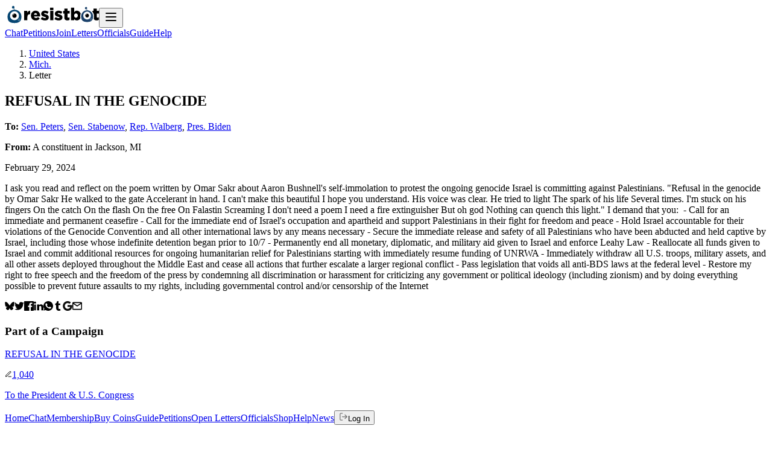

--- FILE ---
content_type: text/html; charset=utf-8
request_url: https://resist.bot/letters/18eadac7-d855-4e38-afde-28520ab0ae66
body_size: 6183
content:
<!DOCTYPE html><html lang="en" data-sentry-element="Html" data-sentry-component="MyDocument" data-sentry-source-file="_document.jsx"><head data-sentry-element="Head" data-sentry-source-file="_document.jsx"><meta charSet="utf-8" data-sentry-element="meta" data-sentry-source-file="layout.jsx" data-next-head=""/><meta name="viewport" content="width=device-width" data-next-head=""/><meta name="viewport" content="width=device-width" initial-scale="1"/><title data-next-head="">REFUSAL IN THE GENOCIDE</title><link rel="canonical" href="https://resist.bot/letters/18eadac7-d855-4e38-afde-28520ab0ae66" data-next-head=""/><meta name="description" content="I ask you read and reflect on the poem written by Omar Sakr about Aaron Bushnell&#x27;s self-immolation to protest the ongoing genocide Israel is committing..." data-next-head=""/><meta property="og:url" content="https://resist.bot/letters/18eadac7-d855-4e38-afde-28520ab0ae66" data-next-head=""/><meta property="og:title" content="REFUSAL IN THE GENOCIDE" data-next-head=""/><meta property="og:description" content="I ask you read and reflect on the poem written by Omar Sakr about Aaron Bushnell&#x27;s self-immolation to protest the ongoing genocide Israel is committing..." data-next-head=""/><meta property="og:type" content="resistbot:letter" data-next-head=""/><meta property="og:image" content="https://resist.bot/api/og/letter/letter?title=I+ask+you+read+and+reflect+on+the+poem+written+by+Omar+Sakr+about+Aaron+Bushnell%27s+self-immolation+to+protest+the+ongoing+genocide+Israel+is+committing...&amp;fullName=Sen.+Peters%2C+Sen.+Stabenow%2C+Rep.+Walberg%2C+Pres.+Biden" data-next-head=""/><meta property="og:image:alt" content="A shareable card that reads, &quot;an open letter to Sen. Peters, Sen. Stabenow, Rep. Walberg, Pres. Biden, I ask you read and reflect on the poem written by Omar Sakr about Aaron Bushnell&#x27;s self-immolation to protest the ongoing genocide Israel is committing...&quot; followed by &quot;text RESIST to 50409&quot;" data-next-head=""/><meta property="og:site_name" content="Resistbot" data-next-head=""/><meta name="twitter:card" content="summary_large_image" data-next-head=""/><meta name="twitter:title" content="REFUSAL IN THE GENOCIDE" data-next-head=""/><meta name="twitter:description" content="I ask you read and reflect on the poem written by Omar Sakr about Aaron Bushnell&#x27;s self-immolation to protest the ongoing genocide Israel is committing..." data-next-head=""/><meta name="twitter:image" content="https://resist.bot/api/og/letter/letter?title=I+ask+you+read+and+reflect+on+the+poem+written+by+Omar+Sakr+about+Aaron+Bushnell%27s+self-immolation+to+protest+the+ongoing+genocide+Israel+is+committing...&amp;fullName=Sen.+Peters%2C+Sen.+Stabenow%2C+Rep.+Walberg%2C+Pres.+Biden" data-next-head=""/><meta name="twitter:image:alt" content="A shareable card that reads, &quot;an open letter to Sen. Peters, Sen. Stabenow, Rep. Walberg, Pres. Biden, I ask you read and reflect on the poem written by Omar Sakr about Aaron Bushnell&#x27;s self-immolation to protest the ongoing genocide Israel is committing...&quot; followed by &quot;text RESIST to 50409&quot;" data-next-head=""/><meta name="twitter:site" content="@resistbot" data-next-head=""/><meta name="og:image:width" content="1200" data-next-head=""/><meta name="og:image:height" content="630" data-next-head=""/><meta name="theme-color" content="#0074e0" data-next-head=""/><link rel="alternate" type="application/rss+xml" href="https://resist.bot/feed.xml" data-next-head=""/><link rel="alternate" type="application/json" href="https://resist.bot/feed.json" data-next-head=""/><link rel="alternate" type="application/atom+xml" href="https://resist.bot/feed.atom" data-next-head=""/><link rel="icon" type="image/png" href="/favicons/icon-48x48.png" data-next-head=""/><link rel="apple-touch-icon" sizes="32x32" href="/favicons/icon-48x48.png" data-next-head=""/><link rel="apple-touch-icon" sizes="48x48" href="/favicons/icon-48x48.png" data-next-head=""/><link rel="apple-touch-icon" sizes="72x72" href="/favicons/icon-72x72.png" data-next-head=""/><link rel="apple-touch-icon" sizes="96x96" href="/favicons/icon-96x96.png" data-next-head=""/><link rel="apple-touch-icon" sizes="144x144" href="/favicons/icon-144x144.png" data-next-head=""/><link rel="apple-touch-icon" sizes="168x168" href="/favicons/icon-168x168.png" data-next-head=""/><link rel="apple-touch-icon" sizes="180x180" href="/favicons/icon-180x180.png" data-next-head=""/><link rel="apple-touch-icon" sizes="192x192" href="/favicons/icon-192x192.png" data-next-head=""/><link rel="apple-touch-icon" sizes="256x256" href="/favicons/icon-256x256.png" data-next-head=""/><link rel="apple-touch-icon" sizes="512x512" href="/favicons/icon-512x512.png" data-next-head=""/><link rel="preload" href="/fonts/Hubot-Sans/font.woff2" as="font" type="font/woff2" crossorigin="anonymous"/><link rel="preload" href="/fonts/JetBrainsMono-Regular/font.woff2" as="font" type="font/woff2" crossorigin="anonymous"/><meta name="theme-color" content="#0074e0"/><link rel="manifest" href="/manifest.webmanifest"/><link rel="preload" href="/_next/static/css/92a13602365be559.css?dpl=dpl_CKdBecdDjbF85PDuNnh2XzfQNt8v" as="style"/><meta name="sentry-trace" content="853ca39acb89b9462f1598c36169a70b-a5dd5646eddc3c36-1"/><meta name="baggage" content="sentry-environment=production,sentry-release=5dac8ee55891d1ad7c30ed3dfa74f78c7844c6e5,sentry-public_key=f5298ee3a6ed4ee88455e11eacf73297,sentry-trace_id=853ca39acb89b9462f1598c36169a70b,sentry-org_id=70939,sentry-transaction=GET%20%2Fletters%2F%5Bcorrelationid%5D,sentry-sampled=true,sentry-sample_rand=0.2819103032077157,sentry-sample_rate=1"/><link rel="stylesheet" href="/_next/static/css/92a13602365be559.css?dpl=dpl_CKdBecdDjbF85PDuNnh2XzfQNt8v" data-n-g=""/><noscript data-n-css=""></noscript><script defer="" noModule="" src="/_next/static/chunks/polyfills-42372ed130431b0a.js?dpl=dpl_CKdBecdDjbF85PDuNnh2XzfQNt8v"></script><script src="/_next/static/chunks/webpack-586e6c0ae121c8a0.js?dpl=dpl_CKdBecdDjbF85PDuNnh2XzfQNt8v" defer=""></script><script src="/_next/static/chunks/framework-62be044ab403ef6d.js?dpl=dpl_CKdBecdDjbF85PDuNnh2XzfQNt8v" defer=""></script><script src="/_next/static/chunks/main-9a1fd0dcf4f76b0f.js?dpl=dpl_CKdBecdDjbF85PDuNnh2XzfQNt8v" defer=""></script><script src="/_next/static/chunks/pages/_app-08a3bbc470149e14.js?dpl=dpl_CKdBecdDjbF85PDuNnh2XzfQNt8v" defer=""></script><script src="/_next/static/chunks/2163-cf1de047a9a6f968.js?dpl=dpl_CKdBecdDjbF85PDuNnh2XzfQNt8v" defer=""></script><script src="/_next/static/chunks/5226-1f4574de6bd64271.js?dpl=dpl_CKdBecdDjbF85PDuNnh2XzfQNt8v" defer=""></script><script src="/_next/static/chunks/5220-63f0914b1d31ab72.js?dpl=dpl_CKdBecdDjbF85PDuNnh2XzfQNt8v" defer=""></script><script src="/_next/static/chunks/3470-bf3dc1736ddb222b.js?dpl=dpl_CKdBecdDjbF85PDuNnh2XzfQNt8v" defer=""></script><script src="/_next/static/chunks/3014-e3059afaa1d1c0a5.js?dpl=dpl_CKdBecdDjbF85PDuNnh2XzfQNt8v" defer=""></script><script src="/_next/static/chunks/9195-6273f3b6e0d74b08.js?dpl=dpl_CKdBecdDjbF85PDuNnh2XzfQNt8v" defer=""></script><script src="/_next/static/chunks/3568-f92e365525d90b17.js?dpl=dpl_CKdBecdDjbF85PDuNnh2XzfQNt8v" defer=""></script><script src="/_next/static/chunks/pages/letters/%5Bcorrelationid%5D-6d75886233454405.js?dpl=dpl_CKdBecdDjbF85PDuNnh2XzfQNt8v" defer=""></script><script src="/_next/static/Y6UJByvJM_ZytCbqOFy_d/_buildManifest.js?dpl=dpl_CKdBecdDjbF85PDuNnh2XzfQNt8v" defer=""></script><script src="/_next/static/Y6UJByvJM_ZytCbqOFy_d/_ssgManifest.js?dpl=dpl_CKdBecdDjbF85PDuNnh2XzfQNt8v" defer=""></script></head><body id="root"><div id="__next"><header class="fixed z-10 min-h-16 w-full border-b border-black/10 bg-white/70 text-center backdrop-blur-xl dark:border-white/10 dark:bg-indigo-950/50 print:hidden" data-sentry-component="Header" data-sentry-source-file="header.jsx"><div class="relative"><a class="absolute top-4 left-4 h-16" data-sentry-element="NextLink" data-sentry-source-file="anchor.jsx" aria-label="Resistbot Home" href="/"><img alt="Resistbot" data-sentry-element="Img" data-sentry-source-file="HomeAnchorImage.jsx" loading="lazy" width="32" height="32" decoding="async" data-nimg="1" class="block sm:hidden" style="color:transparent" src="/_next/static/media/logo-bot-dark.801202ae.svg"/><img alt="Resistbot" data-sentry-element="Img" data-sentry-source-file="HomeAnchorImage.jsx" loading="lazy" width="124" height="32" decoding="async" data-nimg="1" class="hidden sm:block" style="color:transparent" src="/_next/static/media/wordmark-dark.745c9918.svg"/></a><button class="dark:white absolute top-5 right-5 anchor-nav" aria-label="Open navigation" data-sentry-component="NavToggle" data-sentry-source-file="NavModal.jsx"><svg xmlns="http://www.w3.org/2000/svg" width="24" height="24" viewBox="0 0 24 24" fill="none" stroke="currentColor" stroke-width="2" stroke-linecap="round" stroke-linejoin="round" class="lucide lucide-menu"><line x1="4" x2="20" y1="12" y2="12"></line><line x1="4" x2="20" y1="6" y2="6"></line><line x1="4" x2="20" y1="18" y2="18"></line></svg></button><nav class="flex h-16 items-center justify-center gap-3" aria-label="primary"><a class="hidden anchor-nav xs:inline" data-sentry-element="NextLink" data-sentry-source-file="anchor.jsx" href="/chat">Chat</a><a class="hidden anchor-nav xs:inline" data-sentry-element="NextLink" data-sentry-source-file="anchor.jsx" href="/petitions">Petitions</a><a class="hidden anchor-nav sm:inline" data-sentry-element="NextLink" data-sentry-source-file="anchor.jsx" href="/premium">Join</a><a class="hidden anchor-nav lg:inline" data-sentry-element="NextLink" data-sentry-source-file="anchor.jsx" href="/letters">Letters</a><a class="hidden anchor-nav lg:inline" data-sentry-element="NextLink" data-sentry-source-file="anchor.jsx" href="/officials">Officials</a><a class="hidden anchor-nav xs:inline" data-sentry-element="NextLink" data-sentry-source-file="anchor.jsx" href="/guide">Guide</a><a class="hidden anchor-nav sm:inline" data-sentry-element="NextLink" data-sentry-source-file="anchor.jsx" href="/about">Help</a></nav><div class="mx-auto max-w-(--breakpoint-lg) px-6" data-sentry-element="Component" data-sentry-source-file="container.jsx" data-sentry-component="Container"></div></div></header><main class="pt-20"><div class="mx-auto max-w-(--breakpoint-lg) px-6" data-sentry-element="Component" data-sentry-source-file="container.jsx" data-sentry-component="Container"><div class="flex flex-row flex-wrap gap-9"><div class="flex grow basis-80 flex-col gap-4"><ol aria-label="breadcrumbs" class="flex gap-2 text-sm tracking-wider uppercase"><li class="after:content-[&#x27;→&#x27;]"><a class="mr-2 anchor-subtle" data-sentry-element="NextLink" data-sentry-source-file="anchor.jsx" href="/letters">United States</a></li><li class="after:content-[&#x27;→&#x27;]"><a class="mr-2 anchor-subtle" data-sentry-element="NextLink" data-sentry-source-file="anchor.jsx" href="/letters/explore/MI">Mich.</a></li><li aria-current="page">Letter</li></ol><section class="border-b border-stone-200 pb-4 dark:border-stone-700"><h1 class="mb-4">REFUSAL IN THE GENOCIDE</h1><p><strong>To:</strong> <a class="anchor-text" data-sentry-element="NextLink" data-sentry-source-file="anchor.jsx" href="/explore/person/P000595/Gary-C.-Peters">Sen. Peters</a>, <a class="anchor-text" data-sentry-element="NextLink" data-sentry-source-file="anchor.jsx" href="/explore/person/S000770/Debbie-Ann-Stabenow">Sen. Stabenow</a>, <a class="anchor-text" data-sentry-element="NextLink" data-sentry-source-file="anchor.jsx" href="/explore/person/W000798/Tim-Walberg">Rep. Walberg</a>, <a class="anchor-text" data-sentry-element="NextLink" data-sentry-source-file="anchor.jsx" href="/explore/person/WH000046/Joseph-Robinette-Biden">Pres. Biden</a></p><p><strong>From:</strong> A <!-- -->constituent<!-- --> in <!-- -->Jackson<!-- -->, <!-- -->MI</p><p>February 29, 2024</p></section><p class="mb-7 max-w-prose font-serif leading-relaxed text-pretty break-words whitespace-pre-line font-optical-expanded print:mb-0 print:line-clamp-20 print:max-w-full print:leading-5">I ask you read and reflect on the poem written by Omar Sakr about Aaron Bushnell&#x27;s self-immolation to protest the ongoing genocide Israel is committing against Palestinians. 

&quot;Refusal in the genocide
by Omar Sakr

He walked to the gate
Accelerant in hand.
I can&#x27;t make this beautiful
I hope you understand.
His voice was clear.
He tried to light
The spark of his life
Several times.
I&#x27;m stuck on his fingers
On the catch
On the flash
On the free
On Falastin
Screaming
I don&#x27;t need a poem
I need a fire extinguisher

But oh god
Nothing can quench this light.&quot;

I demand that you: 

- Call for an immediate and permanent ceasefire

- Call for the immediate end of Israel&#x27;s occupation and apartheid and support Palestinians in their fight for freedom and peace

- Hold Israel accountable for their violations of the Genocide Convention and all other international laws by any means necessary

- Secure the immediate release and safety of all Palestinians who have been abducted and held captive by Israel, including those whose indefinite detention began prior to 10/7

- Permanently end all monetary, diplomatic, and military aid given to Israel and enforce Leahy Law

- Reallocate all funds given to Israel and commit additional resources for ongoing humanitarian relief for Palestinians starting with immediately resume funding of UNRWA

- Immediately withdraw all U.S. troops, military assets, and all other assets deployed throughout the Middle East and cease all actions that further escalate a larger regional conflict

- Pass legislation that voids all anti-BDS laws at the federal level

- Restore my right to free speech and the freedom of the press by condemning all discrimination or harassment for criticizing any government or political ideology (including zionism) and by doing everything possible to prevent future assaults to my rights, including governmental control and/or censorship of the Internet</p><div class="flex size-fit flex-wrap items-center rounded-sm border border-stone-200 dark:border-stone-700 print:hidden" data-sentry-component="ShareBlock" data-sentry-source-file="ShareBlock.jsx"><a class="p-3.5 opacity-30 transition-opacity hover:opacity-80" data-sentry-element="NextLink" data-sentry-source-file="anchor.jsx" rel="noreferrer" href="https://bsky.app/intent/compose?text=REFUSAL%20IN%20THE%20GENOCIDE%20%23resistbot%20https://resist.bot/letters/18eadac7-d855-4e38-afde-28520ab0ae66"><img alt="Share on Bluesky" data-sentry-element="Img" data-sentry-source-file="ShareBlock.jsx" loading="lazy" width="16" height="16" decoding="async" data-nimg="1" class="h-4 dark:invert" style="color:transparent" src="/_next/static/media/bluesky.8558f240.svg"/></a><a class="p-3.5 opacity-30 transition-opacity hover:opacity-80" data-sentry-element="NextLink" data-sentry-source-file="anchor.jsx" rel="noreferrer" href="https://x.com/intent/post?url=https://resist.bot/letters/18eadac7-d855-4e38-afde-28520ab0ae66&amp;text=REFUSAL%20IN%20THE%20GENOCIDE&amp;related=resistbot"><img alt="Share on Twitter" data-sentry-element="Img" data-sentry-source-file="ShareBlock.jsx" loading="lazy" width="16" height="16" decoding="async" data-nimg="1" class="h-4 dark:invert" style="color:transparent" src="/_next/static/media/twitter.26cee85f.svg"/></a><a class="p-3.5 opacity-30 transition-opacity hover:opacity-80" data-sentry-element="NextLink" data-sentry-source-file="anchor.jsx" rel="noreferrer" href="https://www.facebook.com/sharer.php?u=https://resist.bot/letters/18eadac7-d855-4e38-afde-28520ab0ae66"><img alt="Share on Facebook" data-sentry-element="Img" data-sentry-source-file="ShareBlock.jsx" loading="lazy" width="16" height="16" decoding="async" data-nimg="1" class="h-4 dark:invert" style="color:transparent" src="/_next/static/media/facebook.93cb722f.svg"/></a><a class="p-3.5 opacity-30 transition-opacity hover:opacity-80" data-sentry-element="NextLink" data-sentry-source-file="anchor.jsx" rel="noreferrer" href="https://www.linkedin.com/shareArticle?url=https://resist.bot/letters/18eadac7-d855-4e38-afde-28520ab0ae66"><img alt="Share on LinkedIn" data-sentry-element="Img" data-sentry-source-file="ShareBlock.jsx" loading="lazy" width="16" height="16" decoding="async" data-nimg="1" class="h-4 dark:invert" style="color:transparent" src="/_next/static/media/linkedin.d0bd6bd0.svg"/></a><a class="p-3.5 opacity-30 transition-opacity hover:opacity-80" data-sentry-element="NextLink" data-sentry-source-file="anchor.jsx" rel="noreferrer" href="https://api.whatsapp.com/send?phone=whatsappphonenumber&amp;text=REFUSAL%20IN%20THE%20GENOCIDE+https://resist.bot/letters/18eadac7-d855-4e38-afde-28520ab0ae66"><img alt="Share on WhatsApp" data-sentry-element="Img" data-sentry-source-file="ShareBlock.jsx" loading="lazy" width="16" height="16" decoding="async" data-nimg="1" class="h-4 dark:invert" style="color:transparent" src="/_next/static/media/whatsapp.407f9184.svg"/></a><a class="p-3.5 opacity-30 transition-opacity hover:opacity-80" data-sentry-element="NextLink" data-sentry-source-file="anchor.jsx" rel="noreferrer" href="https://www.tumblr.com/widgets/share/tool?canonicalUrl=https://resist.bot/letters/18eadac7-d855-4e38-afde-28520ab0ae66&amp;caption=REFUSAL%20IN%20THE%20GENOCIDE"><img alt="Share on Tumblr" data-sentry-element="Img" data-sentry-source-file="ShareBlock.jsx" loading="lazy" width="16" height="16" decoding="async" data-nimg="1" class="h-4 dark:invert" style="color:transparent" src="/_next/static/media/tumblr.04ce89b5.svg"/></a><a class="p-3.5 opacity-30 transition-opacity hover:opacity-80" data-sentry-element="NextLink" data-sentry-source-file="anchor.jsx" rel="noreferrer" href="https://mail.google.com/mail/u/0/?fs=1&amp;to&amp;su=&amp;body=https://resist.bot/letters/18eadac7-d855-4e38-afde-28520ab0ae66&amp;ui=2&amp;tf=cm"><img alt="Email with Gmail" data-sentry-element="Img" data-sentry-source-file="ShareBlock.jsx" loading="lazy" width="16" height="16" decoding="async" data-nimg="1" class="h-4 dark:invert" style="color:transparent" src="/_next/static/media/google.fad8c038.svg"/></a><a class="p-3.5 opacity-30 transition-opacity hover:opacity-80" data-sentry-element="NextLink" data-sentry-source-file="anchor.jsx" rel="noreferrer" href="mailto:?subject=REFUSAL%20IN%20THE%20GENOCIDE&amp;body=https://resist.bot/letters/18eadac7-d855-4e38-afde-28520ab0ae66"><img alt="Email" data-sentry-element="Img" data-sentry-source-file="ShareBlock.jsx" loading="lazy" width="16" height="16" decoding="async" data-nimg="1" class="h-4 dark:invert" style="color:transparent" src="/_next/static/media/mail.26a84880.svg"/></a></div></div><div class="flex-1"><h3 class="mb-4">Part of a Campaign</h3><a class="" data-test-id="petition-card-0" data-sentry-element="NextLink" data-sentry-component="Petition" data-sentry-source-file="anchor.jsx" href="/petitions/PYNWUF"><div class="card-clickable flex-col align-middle"><section class="flex w-full flex-wrap gap-x-6 gap-y-2"><div class="grow"><p class="min-w-40 font-semibold text-zinc-900 dark:text-zinc-100">REFUSAL IN THE GENOCIDE</p></div><div class="min-w-16"><img alt="Signers" title="Signers" data-sentry-element="Img" data-sentry-source-file="petition.jsx" loading="lazy" width="12" height="12" decoding="async" data-nimg="1" class="mr-1 inline opacity-20 dark:invert" style="color:transparent" src="/_next/static/media/pen-line.a451cebb.svg"/><span class="font-semibold text-zinc-900 dark:text-zinc-100">1,040</span></div></section><p class="text-xs tracking-wide uppercase">To <!-- -->the President &amp; U.S. Congress<!-- --> </p></div></a></div></div></div></main><footer role="contentinfo" class="bg-stone-50 bg-(image:--bg-footer) bg-cover bg-center py-10 dark:bg-stone-950 dark:bg-blend-hard-light print:hidden" data-sentry-component="Footer" data-sentry-source-file="footer.jsx"><div class="mx-auto max-w-(--breakpoint-lg) px-6" data-sentry-element="Component" data-sentry-source-file="container.jsx" data-sentry-component="Container"><nav class="mb-4 grid w-auto grid-cols-2 gap-x-4 sm:grid-cols-3 md:grid-cols-4"><a class="anchor-nav" data-sentry-element="NextLink" data-sentry-source-file="anchor.jsx" href="/">Home</a><a class="anchor-nav" data-sentry-element="NextLink" data-sentry-source-file="anchor.jsx" href="/chat">Chat</a><a class="anchor-nav" data-sentry-element="NextLink" data-sentry-source-file="anchor.jsx" href="/premium">Membership</a><a class="anchor-nav" data-sentry-element="NextLink" data-sentry-source-file="anchor.jsx" href="/premium/coins">Buy Coins</a><a class="anchor-nav" data-sentry-element="NextLink" data-sentry-source-file="anchor.jsx" href="/guide">Guide</a><a class="anchor-nav" data-sentry-element="NextLink" data-sentry-source-file="anchor.jsx" href="/petitions">Petitions</a><a class="anchor-nav" data-sentry-element="NextLink" data-sentry-source-file="anchor.jsx" href="/letters">Open Letters</a><a class="anchor-nav" data-sentry-element="NextLink" data-sentry-source-file="anchor.jsx" href="/officials">Officials</a><a class="anchor-nav" data-sentry-element="NextLink" data-sentry-source-file="anchor.jsx" rel="noreferrer" href="https://cottonbureau.com/people/resistbot">Shop</a><a class="anchor-nav" data-sentry-element="NextLink" data-sentry-source-file="anchor.jsx" href="/about">Help</a><a class="anchor-nav" data-sentry-element="NextLink" data-sentry-source-file="anchor.jsx" href="/news">News</a><button class="flex anchor-subtle items-center gap-1 font-normal button-link text-base"><img alt="" loading="lazy" width="15" height="15" decoding="async" data-nimg="1" style="color:transparent;filter:opacity(50%)" src="/_next/static/media/log-out.0db06a21.svg"/>Log In</button></nav><p class="mb-4 text-sm">Resistbot is a free service, but message and data rates may apply if you use the service over SMS. Message frequency varies. Text STOP to 50409 to stop all messages. Text HELP to 50409 for help. Here are our<!-- --> <a class="anchor-nav" data-sentry-element="NextLink" data-sentry-source-file="anchor.jsx" href="/terms">terms of use</a>,<!-- --> <a class="anchor-nav" data-sentry-element="NextLink" data-sentry-source-file="anchor.jsx" href="/privacy">privacy notice</a> <!-- -->and<!-- --> <a class="anchor-nav" data-sentry-element="NextLink" data-sentry-source-file="anchor.jsx" href="/rights">user bill of rights</a>.</p><p class="mb-4 text-sm">Resistbot is a product <em>of</em> the Resistbot Action Fund, a 501(c)(4) social welfare organization. Since we lobby on your behalf, donations are not tax-deductible as charitable contributions.</p><section class="mb-6 flex size-fit flex-wrap items-center"><a class="p-3.5 opacity-30 transition-opacity hover:opacity-80" data-sentry-element="NextLink" data-sentry-source-file="anchor.jsx" rel="noreferrer" href="https://t.me/resistbot?start=resist"><img alt="Telegram" data-sentry-element="Img" data-sentry-source-file="footer.jsx" loading="lazy" width="20" height="20" decoding="async" data-nimg="1" class="h-4 dark:invert" style="color:transparent" src="/_next/static/media/telegram.ed7803e8.svg"/></a><a class="p-3.5 opacity-30 transition-opacity hover:opacity-80" data-sentry-element="NextLink" data-sentry-source-file="anchor.jsx" rel="noreferrer" href="https://www.messenger.com/t/1224106861035505?text=resist"><img alt="Messenger" data-sentry-element="Img" data-sentry-source-file="footer.jsx" loading="lazy" width="20" height="20" decoding="async" data-nimg="1" class="h-4 dark:invert" style="color:transparent" src="/_next/static/media/messenger.b180bfc6.svg"/></a><a class="p-3.5 opacity-30 transition-opacity hover:opacity-80" data-sentry-element="NextLink" data-sentry-source-file="anchor.jsx" rel="noreferrer" href="https://bsky.app/profile/resist.bot"><img alt="Bluesky" data-sentry-element="Img" data-sentry-source-file="footer.jsx" loading="lazy" width="20" height="20" decoding="async" data-nimg="1" class="h-4 dark:invert" style="color:transparent" src="/_next/static/media/bluesky.8558f240.svg"/></a><a class="p-3.5 opacity-30 transition-opacity hover:opacity-80" data-sentry-element="NextLink" data-sentry-source-file="anchor.jsx" rel="noreferrer" href="https://www.instagram.com/direct/t/107534807309194/?text=resist"><img alt="Instagram" data-sentry-element="Img" data-sentry-source-file="footer.jsx" loading="lazy" width="20" height="20" decoding="async" data-nimg="1" class="h-4 dark:invert" style="color:transparent" src="/_next/static/media/instagram.9f660aed.svg"/></a><a class="p-3.5 opacity-30 transition-opacity hover:opacity-80" data-sentry-element="NextLink" data-sentry-source-file="anchor.jsx" rel="noreferrer" href="https://www.threads.net/@resistbot"><img alt="Threads" data-sentry-element="Img" data-sentry-source-file="footer.jsx" loading="lazy" width="20" height="20" decoding="async" data-nimg="1" class="h-4 dark:invert" style="color:transparent" src="/_next/static/media/threads.72851eb3.svg"/></a><a class="p-3.5 opacity-30 transition-opacity hover:opacity-80" data-sentry-element="NextLink" data-sentry-source-file="anchor.jsx" rel="noreferrer" href="https://rs.bot/discord"><img alt="Discord" data-sentry-element="Img" data-sentry-source-file="footer.jsx" loading="lazy" width="20" height="20" decoding="async" data-nimg="1" class="h-4 dark:invert" style="color:transparent" src="/_next/static/media/discord.aa52e8ed.svg"/></a></section><p class="text-xs leading-5" aria-hidden="true">Version<!-- --> <code class="rounded-sm border border-stone-200 p-1 dark:border-stone-700">main<!-- -->/<!-- -->5dac8e</code> <!-- -->built with<!-- --> <span role="img" aria-label="love">❤️</span> <!-- -->on <!-- -->Fri, January 30, 2026 at 12:21 PM<!-- --> by robots without emotions.</p></div></footer></div><script id="__NEXT_DATA__" type="application/json">{"props":{"pageProps":{"letter":{"messageId":"e24800a9-e3b1-4e4e-80fa-ddcd3cff070f","correlationId":"18eadac7-d855-4e38-afde-28520ab0ae66","status":"PUBLIC","subject":"REFUSAL IN THE GENOCIDE","message":"I ask you read and reflect on the poem written by Omar Sakr about Aaron Bushnell's self-immolation to protest the ongoing genocide Israel is committing against Palestinians. \n\n\"Refusal in the genocide\nby Omar Sakr\n\nHe walked to the gate\nAccelerant in hand.\nI can't make this beautiful\nI hope you understand.\nHis voice was clear.\nHe tried to light\nThe spark of his life\nSeveral times.\nI'm stuck on his fingers\nOn the catch\nOn the flash\nOn the free\nOn Falastin\nScreaming\nI don't need a poem\nI need a fire extinguisher\n\nBut oh god\nNothing can quench this light.\"\n\nI demand that you: \n\n- Call for an immediate and permanent ceasefire\n\n- Call for the immediate end of Israel's occupation and apartheid and support Palestinians in their fight for freedom and peace\n\n- Hold Israel accountable for their violations of the Genocide Convention and all other international laws by any means necessary\n\n- Secure the immediate release and safety of all Palestinians who have been abducted and held captive by Israel, including those whose indefinite detention began prior to 10/7\n\n- Permanently end all monetary, diplomatic, and military aid given to Israel and enforce Leahy Law\n\n- Reallocate all funds given to Israel and commit additional resources for ongoing humanitarian relief for Palestinians starting with immediately resume funding of UNRWA\n\n- Immediately withdraw all U.S. troops, military assets, and all other assets deployed throughout the Middle East and cease all actions that further escalate a larger regional conflict\n\n- Pass legislation that voids all anti-BDS laws at the federal level\n\n- Restore my right to free speech and the freedom of the press by condemning all discrimination or harassment for criticizing any government or political ideology (including zionism) and by doing everything possible to prevent future assaults to my rights, including governmental control and/or censorship of the Internet","sender":{"city":"Jackson","state":"MI"},"verifiedVoter":false,"sentTimestamp":1709177535,"shareCode":"PYNWUF","target":{"fullName":"Gary C. Peters","city":"","state":"","bioguideId":"P000595"},"district":{"city":null,"state":"MI","county":null}},"petition":{"city":"","state":"","petition_code":"PYNWUF","sign_count":1040,"trending":{"sign_count_period":0},"subject":"REFUSAL IN THE GENOCIDE","target":"NATIONAL_ALL"},"targets":[{"fullName":"Gary C. Peters","bioguideId":"P000595","link":"/explore/person/P000595/Gary-C.-Peters","humanName":"Sen. Peters"},{"fullName":"Debbie Ann Stabenow","bioguideId":"S000770","link":"/explore/person/S000770/Debbie-Ann-Stabenow","humanName":"Sen. Stabenow"},{"fullName":"Tim Walberg","bioguideId":"W000798","link":"/explore/person/W000798/Tim-Walberg","humanName":"Rep. Walberg"},{"fullName":"Joseph Robinette Biden","bioguideId":"WH000046","link":"/explore/person/WH000046/Joseph-Robinette-Biden","humanName":"Pres. Biden"}],"stateCode":"MI"},"__N_SSG":true},"page":"/letters/[correlationid]","query":{"correlationid":"18eadac7-d855-4e38-afde-28520ab0ae66"},"buildId":"Y6UJByvJM_ZytCbqOFy_d","isFallback":false,"isExperimentalCompile":false,"gsp":true,"scriptLoader":[]}</script></body></html>

--- FILE ---
content_type: text/html; charset=utf-8
request_url: https://resist.bot/_next/data/Y6UJByvJM_ZytCbqOFy_d/officials.json
body_size: 17303
content:
<!DOCTYPE html><html lang="en" data-sentry-component="RootLayout" data-sentry-source-file="layout.tsx"><head><meta charSet="utf-8"/><meta name="viewport" content="width=device-width, initial-scale=1"/><link rel="stylesheet" href="/_next/static/css/92a13602365be559.css?dpl=dpl_CKdBecdDjbF85PDuNnh2XzfQNt8v" data-precedence="next"/><link rel="preload" as="script" fetchPriority="low" href="/_next/static/chunks/webpack-586e6c0ae121c8a0.js?dpl=dpl_CKdBecdDjbF85PDuNnh2XzfQNt8v"/><script src="/_next/static/chunks/4973572f-cf98d005964cdfd6.js?dpl=dpl_CKdBecdDjbF85PDuNnh2XzfQNt8v" async=""></script><script src="/_next/static/chunks/7e4a8b50-c9205b88bbc323a5.js?dpl=dpl_CKdBecdDjbF85PDuNnh2XzfQNt8v" async=""></script><script src="/_next/static/chunks/2968-30d470ea21cad352.js?dpl=dpl_CKdBecdDjbF85PDuNnh2XzfQNt8v" async=""></script><script src="/_next/static/chunks/main-app-e2c7ebaec3ec9b80.js?dpl=dpl_CKdBecdDjbF85PDuNnh2XzfQNt8v" async=""></script><script src="/_next/static/chunks/44484992-467fc3588672a922.js?dpl=dpl_CKdBecdDjbF85PDuNnh2XzfQNt8v" async=""></script><script src="/_next/static/chunks/521-4ed42ed047ddf00f.js?dpl=dpl_CKdBecdDjbF85PDuNnh2XzfQNt8v" async=""></script><script src="/_next/static/chunks/6638-d8c9357309937639.js?dpl=dpl_CKdBecdDjbF85PDuNnh2XzfQNt8v" async=""></script><script src="/_next/static/chunks/app/layout-982cfbd87cf5c95f.js?dpl=dpl_CKdBecdDjbF85PDuNnh2XzfQNt8v" async=""></script><script src="/_next/static/chunks/4313-8fd8a63467346515.js?dpl=dpl_CKdBecdDjbF85PDuNnh2XzfQNt8v" async=""></script><script src="/_next/static/chunks/8095-5a0c1c983b320950.js?dpl=dpl_CKdBecdDjbF85PDuNnh2XzfQNt8v" async=""></script><script src="/_next/static/chunks/app/(marketing)/officials/page-78d76ac2f199ede1.js?dpl=dpl_CKdBecdDjbF85PDuNnh2XzfQNt8v" async=""></script><script src="/_next/static/chunks/4343-1a06588c1dcfa4b9.js?dpl=dpl_CKdBecdDjbF85PDuNnh2XzfQNt8v" async=""></script><script src="/_next/static/chunks/9947-cc68f1f4da40dfbe.js?dpl=dpl_CKdBecdDjbF85PDuNnh2XzfQNt8v" async=""></script><script src="/_next/static/chunks/1477-74e69969ec77d898.js?dpl=dpl_CKdBecdDjbF85PDuNnh2XzfQNt8v" async=""></script><script src="/_next/static/chunks/8723-c87b5a85d6655a03.js?dpl=dpl_CKdBecdDjbF85PDuNnh2XzfQNt8v" async=""></script><script src="/_next/static/chunks/app/(chat)/layout-230891d9f37cfa9c.js?dpl=dpl_CKdBecdDjbF85PDuNnh2XzfQNt8v" async=""></script><script src="/_next/static/chunks/app/(marketing)/error-96f1e964f7ebefcd.js?dpl=dpl_CKdBecdDjbF85PDuNnh2XzfQNt8v" async=""></script><script src="/_next/static/chunks/app/global-error-d867e8b3d88ede95.js?dpl=dpl_CKdBecdDjbF85PDuNnh2XzfQNt8v" async=""></script><script src="/_next/static/chunks/597-5c09665d52508f35.js?dpl=dpl_CKdBecdDjbF85PDuNnh2XzfQNt8v" async=""></script><script src="/_next/static/chunks/app/(marketing)/layout-c23ab0ef0a36b0a5.js?dpl=dpl_CKdBecdDjbF85PDuNnh2XzfQNt8v" async=""></script><meta name="theme-color" content="#0074e0"/><title>Officials | Resistbot</title><meta name="description" content="Officials our users are communicating with across the Nation."/><link rel="manifest" href="/manifest.webmanifest"/><link rel="canonical" href="https://resist.bot/officials"/><meta property="og:title" content="Officials"/><meta property="og:description" content="Officials our users are communicating with across the Nation."/><meta property="og:url" content="https://resist.bot/officials"/><meta property="og:site_name" content="Resistbot"/><meta property="og:locale" content="en_US"/><meta property="og:image" content="https://resist.bot/_next/static/media/trending.f207037e.png"/><meta property="og:image:alt" content="A stylized image of a woman with a megaphone shouting, over the words &quot;we can do it&quot;"/><meta property="og:type" content="website"/><meta name="twitter:card" content="summary_large_image"/><meta name="twitter:creator" content="@resistbot"/><meta name="twitter:title" content="Officials"/><meta name="twitter:description" content="Officials our users are communicating with across the Nation."/><meta name="twitter:image" content="https://resist.bot/_next/static/media/trending.f207037e.png"/><meta name="twitter:image:alt" content="A stylized image of a woman with a megaphone shouting, over the words &quot;we can do it&quot;"/><link rel="icon" href="/favicons/icon-48x48.png" type="image/png"/><link rel="apple-touch-icon" href="/favicons/icon-48x48.png" sizes="32x32"/><link rel="apple-touch-icon" href="/favicons/icon-48x48.png" sizes="48x48"/><link rel="apple-touch-icon" href="/favicons/icon-72x72.png" sizes="72x72"/><link rel="apple-touch-icon" href="/favicons/icon-96x96.png" sizes="96x96"/><link rel="apple-touch-icon" href="/favicons/icon-144x144.png" sizes="144x144"/><link rel="apple-touch-icon" href="/favicons/icon-168x168.png" sizes="168x168"/><link rel="apple-touch-icon" href="/favicons/icon-180x180.png" sizes="180x180"/><link rel="apple-touch-icon" href="/favicons/icon-192x192.png" sizes="192x192"/><link rel="apple-touch-icon" href="/favicons/icon-256x256.png" sizes="256x256"/><link rel="apple-touch-icon" href="/favicons/icon-512x512.png" sizes="512x512"/><meta name="sentry-trace" content="55f6ac3c584b88683cdb7a62eee78114-2d06a32006128d73-1"/><meta name="baggage" content="sentry-environment=production,sentry-release=5dac8ee55891d1ad7c30ed3dfa74f78c7844c6e5,sentry-public_key=f5298ee3a6ed4ee88455e11eacf73297,sentry-trace_id=55f6ac3c584b88683cdb7a62eee78114,sentry-org_id=70939,sentry-transaction=GET%20%2Fofficials,sentry-sampled=true,sentry-sample_rand=0.5827716838128143,sentry-sample_rate=1"/><script src="/_next/static/chunks/polyfills-42372ed130431b0a.js?dpl=dpl_CKdBecdDjbF85PDuNnh2XzfQNt8v" noModule=""></script></head><body id="root"><div hidden=""><!--$--><!--/$--></div><!--$!--><template data-dgst="BAILOUT_TO_CLIENT_SIDE_RENDERING"></template><!--/$--><header class="fixed z-10 min-h-16 w-full border-b border-black/10 bg-white/70 text-center backdrop-blur-xl dark:border-white/10 dark:bg-indigo-950/50 print:hidden" data-sentry-component="Header" data-sentry-source-file="header.jsx"><div class="relative"><a class="absolute top-4 left-4 h-16" data-sentry-element="NextLink" data-sentry-source-file="anchor.jsx" aria-label="Resistbot Home" href="/"><img alt="Resistbot" data-sentry-element="Img" data-sentry-source-file="HomeAnchorImage.jsx" loading="lazy" width="32" height="32" decoding="async" data-nimg="1" class="block sm:hidden" style="color:transparent" src="/_next/static/media/logo-bot-dark.801202ae.svg"/><img alt="Resistbot" data-sentry-element="Img" data-sentry-source-file="HomeAnchorImage.jsx" loading="lazy" width="124" height="32" decoding="async" data-nimg="1" class="hidden sm:block" style="color:transparent" src="/_next/static/media/wordmark-dark.745c9918.svg"/></a><button class="dark:white absolute top-5 right-5 anchor-nav" aria-label="Open navigation" data-sentry-component="NavToggle" data-sentry-source-file="NavModal.jsx"><svg xmlns="http://www.w3.org/2000/svg" width="24" height="24" viewBox="0 0 24 24" fill="none" stroke="currentColor" stroke-width="2" stroke-linecap="round" stroke-linejoin="round" class="lucide lucide-menu"><line x1="4" x2="20" y1="12" y2="12"></line><line x1="4" x2="20" y1="6" y2="6"></line><line x1="4" x2="20" y1="18" y2="18"></line></svg></button><nav class="flex h-16 items-center justify-center gap-3" aria-label="primary"><a class="hidden anchor-nav xs:inline" data-sentry-element="NextLink" data-sentry-source-file="anchor.jsx" href="/chat">Chat</a><a class="hidden anchor-nav xs:inline" data-sentry-element="NextLink" data-sentry-source-file="anchor.jsx" href="/petitions">Petitions</a><a class="hidden anchor-nav sm:inline" data-sentry-element="NextLink" data-sentry-source-file="anchor.jsx" href="/premium">Join</a><a class="hidden anchor-nav lg:inline" data-sentry-element="NextLink" data-sentry-source-file="anchor.jsx" href="/letters">Letters</a><a class="hidden anchor-nav lg:inline" data-sentry-element="NextLink" data-sentry-source-file="anchor.jsx" href="/officials">Officials</a><a class="hidden anchor-nav xs:inline" data-sentry-element="NextLink" data-sentry-source-file="anchor.jsx" href="/guide">Guide</a><a class="hidden anchor-nav sm:inline" data-sentry-element="NextLink" data-sentry-source-file="anchor.jsx" href="/about">Help</a></nav><div class="mx-auto max-w-(--breakpoint-lg) px-6" data-sentry-element="Component" data-sentry-source-file="container.jsx" data-sentry-component="Container"></div></div></header><main class="mx-auto max-w-(--breakpoint-lg) px-6 pt-20"><h1>Officials</h1><p class="mb-4 text-sm">Heres the top officials we‘ve delivered to recently<!-- -->. Jump into your state to find more.</p><!--$?--><template id="B:0"></template><div class="m-4 mx-auto grid max-w-xl grid-cols-12 grid-rows-8 place-content-center gap-px text-center text-xs font-medium min-[539px]:text-sm"><a class="bg-sky-50 text-black aspect-square max-[320px]:text-transparent" data-test-id="AK" data-sentry-element="NextLink" data-sentry-source-file="anchor.jsx" href="/officials/explore/AK">AK</a><a class="col-start-12 bg-sky-50 text-black aspect-square max-[320px]:text-transparent" data-test-id="ME" data-sentry-element="NextLink" data-sentry-source-file="anchor.jsx" href="/officials/explore/ME">ME</a><a class="col-start-10 bg-sky-50 text-black aspect-square max-[320px]:text-transparent" data-test-id="VT" data-sentry-element="NextLink" data-sentry-source-file="anchor.jsx" href="/officials/explore/VT">VT</a><a class="bg-sky-50 text-black aspect-square max-[320px]:text-transparent" data-test-id="NH" data-sentry-element="NextLink" data-sentry-source-file="anchor.jsx" href="/officials/explore/NH">NH</a><a class="bg-sky-50 text-black aspect-square max-[320px]:text-transparent" data-test-id="MA" data-sentry-element="NextLink" data-sentry-source-file="anchor.jsx" href="/officials/explore/MA">MA</a><a class="col-start-2 bg-sky-50 text-black aspect-square max-[320px]:text-transparent" data-test-id="WA" data-sentry-element="NextLink" data-sentry-source-file="anchor.jsx" href="/officials/explore/WA">WA</a><a class="bg-sky-50 text-black aspect-square max-[320px]:text-transparent" data-test-id="MT" data-sentry-element="NextLink" data-sentry-source-file="anchor.jsx" href="/officials/explore/MT">MT</a><a class="bg-sky-50 text-black aspect-square max-[320px]:text-transparent" data-test-id="ND" data-sentry-element="NextLink" data-sentry-source-file="anchor.jsx" href="/officials/explore/ND">ND</a><a class="bg-sky-50 text-black aspect-square max-[320px]:text-transparent" data-test-id="SD" data-sentry-element="NextLink" data-sentry-source-file="anchor.jsx" href="/officials/explore/SD">SD</a><a class="bg-sky-50 text-black aspect-square max-[320px]:text-transparent" data-test-id="MN" data-sentry-element="NextLink" data-sentry-source-file="anchor.jsx" href="/officials/explore/MN">MN</a><a class="bg-sky-50 text-black aspect-square max-[320px]:text-transparent" data-test-id="WI" data-sentry-element="NextLink" data-sentry-source-file="anchor.jsx" href="/officials/explore/WI">WI</a><a class="bg-sky-50 text-black aspect-square max-[320px]:text-transparent" data-test-id="MI" data-sentry-element="NextLink" data-sentry-source-file="anchor.jsx" href="/officials/explore/MI">MI</a><a class="col-start-10 bg-sky-50 text-black aspect-square max-[320px]:text-transparent" data-test-id="NY" data-sentry-element="NextLink" data-sentry-source-file="anchor.jsx" href="/officials/explore/NY">NY</a><a class="bg-sky-50 text-black aspect-square max-[320px]:text-transparent" data-test-id="CT" data-sentry-element="NextLink" data-sentry-source-file="anchor.jsx" href="/officials/explore/CT">CT</a><a class="bg-sky-50 text-black aspect-square max-[320px]:text-transparent" data-test-id="RI" data-sentry-element="NextLink" data-sentry-source-file="anchor.jsx" href="/officials/explore/RI">RI</a><a class="col-start-2 bg-sky-50 text-black aspect-square max-[320px]:text-transparent" data-test-id="OR" data-sentry-element="NextLink" data-sentry-source-file="anchor.jsx" href="/officials/explore/OR">OR</a><a class="bg-sky-50 text-black aspect-square max-[320px]:text-transparent" data-test-id="ID" data-sentry-element="NextLink" data-sentry-source-file="anchor.jsx" href="/officials/explore/ID">ID</a><a class="bg-sky-50 text-black aspect-square max-[320px]:text-transparent" data-test-id="WY" data-sentry-element="NextLink" data-sentry-source-file="anchor.jsx" href="/officials/explore/WY">WY</a><a class="bg-sky-50 text-black aspect-square max-[320px]:text-transparent" data-test-id="NE" data-sentry-element="NextLink" data-sentry-source-file="anchor.jsx" href="/officials/explore/NE">NE</a><a class="bg-sky-50 text-black aspect-square max-[320px]:text-transparent" data-test-id="IA" data-sentry-element="NextLink" data-sentry-source-file="anchor.jsx" href="/officials/explore/IA">IA</a><a class="bg-sky-50 text-black aspect-square max-[320px]:text-transparent" data-test-id="IL" data-sentry-element="NextLink" data-sentry-source-file="anchor.jsx" href="/officials/explore/IL">IL</a><a class="bg-sky-50 text-black aspect-square max-[320px]:text-transparent" data-test-id="IN" data-sentry-element="NextLink" data-sentry-source-file="anchor.jsx" href="/officials/explore/IN">IN</a><a class="bg-sky-50 text-black aspect-square max-[320px]:text-transparent" data-test-id="OH" data-sentry-element="NextLink" data-sentry-source-file="anchor.jsx" href="/officials/explore/OH">OH</a><a class="bg-sky-50 text-black aspect-square max-[320px]:text-transparent" data-test-id="PA" data-sentry-element="NextLink" data-sentry-source-file="anchor.jsx" href="/officials/explore/PA">PA</a><a class="bg-sky-50 text-black aspect-square max-[320px]:text-transparent" data-test-id="NJ" data-sentry-element="NextLink" data-sentry-source-file="anchor.jsx" href="/officials/explore/NJ">NJ</a><a class="col-start-1 bg-sky-50 text-black aspect-square max-[320px]:text-transparent" data-test-id="CA" data-sentry-element="NextLink" data-sentry-source-file="anchor.jsx" href="/officials/explore/CA">CA</a><a class="bg-sky-50 text-black aspect-square max-[320px]:text-transparent" data-test-id="NV" data-sentry-element="NextLink" data-sentry-source-file="anchor.jsx" href="/officials/explore/NV">NV</a><a class="bg-sky-50 text-black aspect-square max-[320px]:text-transparent" data-test-id="UT" data-sentry-element="NextLink" data-sentry-source-file="anchor.jsx" href="/officials/explore/UT">UT</a><a class="bg-sky-50 text-black aspect-square max-[320px]:text-transparent" data-test-id="CO" data-sentry-element="NextLink" data-sentry-source-file="anchor.jsx" href="/officials/explore/CO">CO</a><a class="bg-sky-50 text-black aspect-square max-[320px]:text-transparent" data-test-id="KS" data-sentry-element="NextLink" data-sentry-source-file="anchor.jsx" href="/officials/explore/KS">KS</a><a class="bg-sky-50 text-black aspect-square max-[320px]:text-transparent" data-test-id="MO" data-sentry-element="NextLink" data-sentry-source-file="anchor.jsx" href="/officials/explore/MO">MO</a><a class="bg-sky-50 text-black aspect-square max-[320px]:text-transparent" data-test-id="KY" data-sentry-element="NextLink" data-sentry-source-file="anchor.jsx" href="/officials/explore/KY">KY</a><a class="bg-sky-50 text-black aspect-square max-[320px]:text-transparent" data-test-id="WV" data-sentry-element="NextLink" data-sentry-source-file="anchor.jsx" href="/officials/explore/WV">WV</a><a class="bg-sky-50 text-black aspect-square max-[320px]:text-transparent" data-test-id="DC" data-sentry-element="NextLink" data-sentry-source-file="anchor.jsx" href="/officials/explore/DC">DC</a><a class="bg-sky-50 text-black aspect-square max-[320px]:text-transparent" data-test-id="MD" data-sentry-element="NextLink" data-sentry-source-file="anchor.jsx" href="/officials/explore/MD">MD</a><a class="bg-sky-50 text-black aspect-square max-[320px]:text-transparent" data-test-id="DE" data-sentry-element="NextLink" data-sentry-source-file="anchor.jsx" href="/officials/explore/DE">DE</a><a class="col-start-3 bg-sky-50 text-black aspect-square max-[320px]:text-transparent" data-test-id="AZ" data-sentry-element="NextLink" data-sentry-source-file="anchor.jsx" href="/officials/explore/AZ">AZ</a><a class="bg-sky-50 text-black aspect-square max-[320px]:text-transparent" data-test-id="NM" data-sentry-element="NextLink" data-sentry-source-file="anchor.jsx" href="/officials/explore/NM">NM</a><a class="bg-sky-50 text-black aspect-square max-[320px]:text-transparent" data-test-id="OK" data-sentry-element="NextLink" data-sentry-source-file="anchor.jsx" href="/officials/explore/OK">OK</a><a class="bg-sky-50 text-black aspect-square max-[320px]:text-transparent" data-test-id="AR" data-sentry-element="NextLink" data-sentry-source-file="anchor.jsx" href="/officials/explore/AR">AR</a><a class="bg-sky-50 text-black aspect-square max-[320px]:text-transparent" data-test-id="TN" data-sentry-element="NextLink" data-sentry-source-file="anchor.jsx" href="/officials/explore/TN">TN</a><a class="bg-sky-50 text-black aspect-square max-[320px]:text-transparent" data-test-id="VA" data-sentry-element="NextLink" data-sentry-source-file="anchor.jsx" href="/officials/explore/VA">VA</a><a class="bg-sky-50 text-black aspect-square max-[320px]:text-transparent" data-test-id="NC" data-sentry-element="NextLink" data-sentry-source-file="anchor.jsx" href="/officials/explore/NC">NC</a><a class="col-start-4 bg-sky-50 text-black aspect-square max-[320px]:text-transparent" data-test-id="TX" data-sentry-element="NextLink" data-sentry-source-file="anchor.jsx" href="/officials/explore/TX">TX</a><a class="bg-sky-50 text-black aspect-square max-[320px]:text-transparent" data-test-id="LA" data-sentry-element="NextLink" data-sentry-source-file="anchor.jsx" href="/officials/explore/LA">LA</a><a class="bg-sky-50 text-black aspect-square max-[320px]:text-transparent" data-test-id="MS" data-sentry-element="NextLink" data-sentry-source-file="anchor.jsx" href="/officials/explore/MS">MS</a><a class="bg-sky-50 text-black aspect-square max-[320px]:text-transparent" data-test-id="AL" data-sentry-element="NextLink" data-sentry-source-file="anchor.jsx" href="/officials/explore/AL">AL</a><a class="bg-sky-50 text-black aspect-square max-[320px]:text-transparent" data-test-id="GA" data-sentry-element="NextLink" data-sentry-source-file="anchor.jsx" href="/officials/explore/GA">GA</a><a class="bg-sky-50 text-black aspect-square max-[320px]:text-transparent" data-test-id="SC" data-sentry-element="NextLink" data-sentry-source-file="anchor.jsx" href="/officials/explore/SC">SC</a><a class="col-start-1 bg-sky-50 text-black aspect-square max-[320px]:text-transparent" data-test-id="HI" data-sentry-element="NextLink" data-sentry-source-file="anchor.jsx" href="/officials/explore/HI">HI</a><a class="col-start-8 bg-sky-50 text-black aspect-square max-[320px]:text-transparent" data-test-id="FL" data-sentry-element="NextLink" data-sentry-source-file="anchor.jsx" href="/officials/explore/FL">FL</a></div><form class="my-4 min-[539px]:hidden" data-sentry-component="StateSelector" data-sentry-source-file="StateSelector.tsx"><fieldset><label for="state-selector">Filter by state</label><select id="state-selector" class="mt-1 w-full rounded-md border-stone-200 shadow-xs focus:border-pink-700 focus:ring-3 focus:ring-pink-200/50 dark:border-stone-700 dark:bg-stone-950 dark:text-white dark:focus:border-amber-400 dark:focus:ring-amber-400/30"><option value="">Choose a state</option><option value="AK">Alaska</option><option value="AL">Alabama</option><option value="AR">Arkansas</option><option value="AZ">Arizona</option><option value="CA">California</option><option value="CO">Colorado</option><option value="CT">Connecticut</option><option value="DC">Washington, D.C.</option><option value="DE">Delaware</option><option value="FL">Florida</option><option value="GA">Georgia</option><option value="HI">Hawaii</option><option value="IA">Iowa</option><option value="ID">Idaho</option><option value="IL">Illinois</option><option value="IN">Indiana</option><option value="KS">Kansas</option><option value="KY">Kentucky</option><option value="LA">Louisiana</option><option value="MA">Massachusetts</option><option value="MD">Maryland</option><option value="ME">Maine</option><option value="MI">Michigan</option><option value="MN">Minnesota</option><option value="MO">Missouri</option><option value="MS">Mississippi</option><option value="MT">Montana</option><option value="NC">North Carolina</option><option value="ND">North Dakota</option><option value="NE">Nebraska</option><option value="NH">New Hampshire</option><option value="NJ">New Jersey</option><option value="NM">New Mexico</option><option value="NV">Nevada</option><option value="NY">New York</option><option value="OH">Ohio</option><option value="OK">Oklahoma</option><option value="OR">Oregon</option><option value="PA">Pennsylvania</option><option value="RI">Rhode Island</option><option value="SC">South Carolina</option><option value="SD">South Dakota</option><option value="TN">Tennessee</option><option value="TX">Texas</option><option value="UT">Utah</option><option value="VA">Virginia</option><option value="VT">Vermont</option><option value="WA">Washington</option><option value="WI">Wisconsin</option><option value="WV">West Virginia</option><option value="WY">Wyoming</option><option value="AS">American Samoa</option><option value="GU">Guam</option><option value="MP">Northern Mariana Islands</option><option value="PR">Puerto Rico</option><option value="VI">U.S. Virgin Islands</option></select></fieldset></form><!--/$--><!--$?--><template id="B:1"></template><div class="flex flex-col gap-1"><div class="card-flat content-around justify-between shadow-sm" data-sentry-component="LoadingLetter" data-sentry-source-file="loading.jsx"><div class="h-4 w-1/3 animate-pulse rounded-sm bg-stone-100 dark:bg-stone-800"></div><div class="h-4 w-1/6 animate-pulse place-items-end place-self-end rounded-sm bg-stone-100 dark:bg-stone-800"></div><div class="my-2 h-4 basis-1/2 animate-pulse rounded-sm bg-stone-100 dark:bg-stone-800"></div><div class="my-2 h-4 basis-full animate-pulse rounded-sm bg-stone-100 dark:bg-stone-800"></div><div class="mb-2 h-4 basis-full animate-pulse rounded-sm bg-stone-100 dark:bg-stone-800"></div></div><div class="card-flat content-around justify-between shadow-sm" data-sentry-component="LoadingLetter" data-sentry-source-file="loading.jsx"><div class="h-4 w-1/3 animate-pulse rounded-sm bg-stone-100 dark:bg-stone-800"></div><div class="h-4 w-1/6 animate-pulse place-items-end place-self-end rounded-sm bg-stone-100 dark:bg-stone-800"></div><div class="my-2 h-4 basis-1/2 animate-pulse rounded-sm bg-stone-100 dark:bg-stone-800"></div><div class="my-2 h-4 basis-full animate-pulse rounded-sm bg-stone-100 dark:bg-stone-800"></div><div class="mb-2 h-4 basis-full animate-pulse rounded-sm bg-stone-100 dark:bg-stone-800"></div></div><div class="card-flat content-around justify-between shadow-sm" data-sentry-component="LoadingLetter" data-sentry-source-file="loading.jsx"><div class="h-4 w-1/3 animate-pulse rounded-sm bg-stone-100 dark:bg-stone-800"></div><div class="h-4 w-1/6 animate-pulse place-items-end place-self-end rounded-sm bg-stone-100 dark:bg-stone-800"></div><div class="my-2 h-4 basis-1/2 animate-pulse rounded-sm bg-stone-100 dark:bg-stone-800"></div><div class="my-2 h-4 basis-full animate-pulse rounded-sm bg-stone-100 dark:bg-stone-800"></div><div class="mb-2 h-4 basis-full animate-pulse rounded-sm bg-stone-100 dark:bg-stone-800"></div></div></div><!--/$--><!--$--><!--/$--></main><footer role="contentinfo" class="bg-stone-50 bg-(image:--bg-footer) bg-cover bg-center py-10 dark:bg-stone-950 dark:bg-blend-hard-light print:hidden" data-sentry-component="Footer" data-sentry-source-file="footer.jsx"><div class="mx-auto max-w-(--breakpoint-lg) px-6" data-sentry-element="Component" data-sentry-source-file="container.jsx" data-sentry-component="Container"><nav class="mb-4 grid w-auto grid-cols-2 gap-x-4 sm:grid-cols-3 md:grid-cols-4"><a class="anchor-nav" data-sentry-element="NextLink" data-sentry-source-file="anchor.jsx" href="/">Home</a><a class="anchor-nav" data-sentry-element="NextLink" data-sentry-source-file="anchor.jsx" href="/chat">Chat</a><a class="anchor-nav" data-sentry-element="NextLink" data-sentry-source-file="anchor.jsx" href="/premium">Membership</a><a class="anchor-nav" data-sentry-element="NextLink" data-sentry-source-file="anchor.jsx" href="/premium/coins">Buy Coins</a><a class="anchor-nav" data-sentry-element="NextLink" data-sentry-source-file="anchor.jsx" href="/guide">Guide</a><a class="anchor-nav" data-sentry-element="NextLink" data-sentry-source-file="anchor.jsx" href="/petitions">Petitions</a><a class="anchor-nav" data-sentry-element="NextLink" data-sentry-source-file="anchor.jsx" href="/letters">Open Letters</a><a class="anchor-nav" data-sentry-element="NextLink" data-sentry-source-file="anchor.jsx" href="/officials">Officials</a><a class="anchor-nav" data-sentry-element="NextLink" data-sentry-source-file="anchor.jsx" rel="noreferrer" href="https://cottonbureau.com/people/resistbot">Shop</a><a class="anchor-nav" data-sentry-element="NextLink" data-sentry-source-file="anchor.jsx" href="/about">Help</a><a class="anchor-nav" data-sentry-element="NextLink" data-sentry-source-file="anchor.jsx" href="/news">News</a><button class="flex anchor-subtle items-center gap-1 font-normal button-link text-base"><img alt="" loading="lazy" width="15" height="15" decoding="async" data-nimg="1" style="color:transparent;filter:opacity(50%)" src="/_next/static/media/log-out.0db06a21.svg"/>Log In</button></nav><p class="mb-4 text-sm">Resistbot is a free service, but message and data rates may apply if you use the service over SMS. Message frequency varies. Text STOP to 50409 to stop all messages. Text HELP to 50409 for help. Here are our<!-- --> <a class="anchor-nav" data-sentry-element="NextLink" data-sentry-source-file="anchor.jsx" href="/terms">terms of use</a>,<!-- --> <a class="anchor-nav" data-sentry-element="NextLink" data-sentry-source-file="anchor.jsx" href="/privacy">privacy notice</a> <!-- -->and<!-- --> <a class="anchor-nav" data-sentry-element="NextLink" data-sentry-source-file="anchor.jsx" href="/rights">user bill of rights</a>.</p><p class="mb-4 text-sm">Resistbot is a product <em>of</em> the Resistbot Action Fund, a 501(c)(4) social welfare organization. Since we lobby on your behalf, donations are not tax-deductible as charitable contributions.</p><section class="mb-6 flex size-fit flex-wrap items-center"><a class="p-3.5 opacity-30 transition-opacity hover:opacity-80" data-sentry-element="NextLink" data-sentry-source-file="anchor.jsx" rel="noreferrer" href="https://t.me/resistbot?start=resist"><img alt="Telegram" data-sentry-element="Img" data-sentry-source-file="footer.jsx" loading="lazy" width="20" height="20" decoding="async" data-nimg="1" class="h-4 dark:invert" style="color:transparent" src="/_next/static/media/telegram.ed7803e8.svg"/></a><a class="p-3.5 opacity-30 transition-opacity hover:opacity-80" data-sentry-element="NextLink" data-sentry-source-file="anchor.jsx" rel="noreferrer" href="https://www.messenger.com/t/1224106861035505?text=resist"><img alt="Messenger" data-sentry-element="Img" data-sentry-source-file="footer.jsx" loading="lazy" width="20" height="20" decoding="async" data-nimg="1" class="h-4 dark:invert" style="color:transparent" src="/_next/static/media/messenger.b180bfc6.svg"/></a><a class="p-3.5 opacity-30 transition-opacity hover:opacity-80" data-sentry-element="NextLink" data-sentry-source-file="anchor.jsx" rel="noreferrer" href="https://bsky.app/profile/resist.bot"><img alt="Bluesky" data-sentry-element="Img" data-sentry-source-file="footer.jsx" loading="lazy" width="20" height="20" decoding="async" data-nimg="1" class="h-4 dark:invert" style="color:transparent" src="/_next/static/media/bluesky.8558f240.svg"/></a><a class="p-3.5 opacity-30 transition-opacity hover:opacity-80" data-sentry-element="NextLink" data-sentry-source-file="anchor.jsx" rel="noreferrer" href="https://www.instagram.com/direct/t/107534807309194/?text=resist"><img alt="Instagram" data-sentry-element="Img" data-sentry-source-file="footer.jsx" loading="lazy" width="20" height="20" decoding="async" data-nimg="1" class="h-4 dark:invert" style="color:transparent" src="/_next/static/media/instagram.9f660aed.svg"/></a><a class="p-3.5 opacity-30 transition-opacity hover:opacity-80" data-sentry-element="NextLink" data-sentry-source-file="anchor.jsx" rel="noreferrer" href="https://www.threads.net/@resistbot"><img alt="Threads" data-sentry-element="Img" data-sentry-source-file="footer.jsx" loading="lazy" width="20" height="20" decoding="async" data-nimg="1" class="h-4 dark:invert" style="color:transparent" src="/_next/static/media/threads.72851eb3.svg"/></a><a class="p-3.5 opacity-30 transition-opacity hover:opacity-80" data-sentry-element="NextLink" data-sentry-source-file="anchor.jsx" rel="noreferrer" href="https://rs.bot/discord"><img alt="Discord" data-sentry-element="Img" data-sentry-source-file="footer.jsx" loading="lazy" width="20" height="20" decoding="async" data-nimg="1" class="h-4 dark:invert" style="color:transparent" src="/_next/static/media/discord.aa52e8ed.svg"/></a></section><p class="text-xs leading-5" aria-hidden="true">Version<!-- --> <code class="rounded-sm border border-stone-200 p-1 dark:border-stone-700">main<!-- -->/<!-- -->5dac8e</code> <!-- -->built with<!-- --> <span role="img" aria-label="love">❤️</span> <!-- -->on <!-- -->Fri, January 30, 2026 at 12:21 PM<!-- --> by robots without emotions.</p></div></footer><script>requestAnimationFrame(function(){$RT=performance.now()});</script><script src="/_next/static/chunks/webpack-586e6c0ae121c8a0.js?dpl=dpl_CKdBecdDjbF85PDuNnh2XzfQNt8v" id="_R_" async=""></script><div hidden id="S:0"><div class="m-4 mx-auto grid max-w-xl grid-cols-12 grid-rows-8 place-content-center gap-px text-center text-xs font-medium min-[539px]:text-sm"><a class="bg-sky-200 text-black aspect-square max-[320px]:text-transparent" data-test-id="AK" data-sentry-element="NextLink" data-sentry-source-file="anchor.jsx" href="/officials/explore/AK">AK</a><a class="col-start-12 bg-sky-400 text-black aspect-square max-[320px]:text-transparent" data-test-id="ME" data-sentry-element="NextLink" data-sentry-source-file="anchor.jsx" href="/officials/explore/ME">ME</a><a class="col-start-10 bg-sky-200 text-black aspect-square max-[320px]:text-transparent" data-test-id="VT" data-sentry-element="NextLink" data-sentry-source-file="anchor.jsx" href="/officials/explore/VT">VT</a><a class="bg-sky-200 text-black aspect-square max-[320px]:text-transparent" data-test-id="NH" data-sentry-element="NextLink" data-sentry-source-file="anchor.jsx" href="/officials/explore/NH">NH</a><a class="bg-sky-600 text-black aspect-square max-[320px]:text-transparent" data-test-id="MA" data-sentry-element="NextLink" data-sentry-source-file="anchor.jsx" href="/officials/explore/MA">MA</a><a class="col-start-2 bg-sky-600 text-black aspect-square max-[320px]:text-transparent" data-test-id="WA" data-sentry-element="NextLink" data-sentry-source-file="anchor.jsx" href="/officials/explore/WA">WA</a><a class="bg-sky-200 text-black aspect-square max-[320px]:text-transparent" data-test-id="MT" data-sentry-element="NextLink" data-sentry-source-file="anchor.jsx" href="/officials/explore/MT">MT</a><a class="bg-sky-200 text-black aspect-square max-[320px]:text-transparent" data-test-id="ND" data-sentry-element="NextLink" data-sentry-source-file="anchor.jsx" href="/officials/explore/ND">ND</a><a class="bg-sky-200 text-black aspect-square max-[320px]:text-transparent" data-test-id="SD" data-sentry-element="NextLink" data-sentry-source-file="anchor.jsx" href="/officials/explore/SD">SD</a><a class="bg-sky-400 text-black aspect-square max-[320px]:text-transparent" data-test-id="MN" data-sentry-element="NextLink" data-sentry-source-file="anchor.jsx" href="/officials/explore/MN">MN</a><a class="bg-sky-400 text-black aspect-square max-[320px]:text-transparent" data-test-id="WI" data-sentry-element="NextLink" data-sentry-source-file="anchor.jsx" href="/officials/explore/WI">WI</a><a class="bg-sky-800 text-white aspect-square max-[320px]:text-transparent" data-test-id="MI" data-sentry-element="NextLink" data-sentry-source-file="anchor.jsx" href="/officials/explore/MI">MI</a><a class="col-start-10 bg-sky-800 text-white aspect-square max-[320px]:text-transparent" data-test-id="NY" data-sentry-element="NextLink" data-sentry-source-file="anchor.jsx" href="/officials/explore/NY">NY</a><a class="bg-sky-200 text-black aspect-square max-[320px]:text-transparent" data-test-id="CT" data-sentry-element="NextLink" data-sentry-source-file="anchor.jsx" href="/officials/explore/CT">CT</a><a class="bg-sky-200 text-black aspect-square max-[320px]:text-transparent" data-test-id="RI" data-sentry-element="NextLink" data-sentry-source-file="anchor.jsx" href="/officials/explore/RI">RI</a><a class="col-start-2 bg-sky-400 text-black aspect-square max-[320px]:text-transparent" data-test-id="OR" data-sentry-element="NextLink" data-sentry-source-file="anchor.jsx" href="/officials/explore/OR">OR</a><a class="bg-sky-200 text-black aspect-square max-[320px]:text-transparent" data-test-id="ID" data-sentry-element="NextLink" data-sentry-source-file="anchor.jsx" href="/officials/explore/ID">ID</a><a class="bg-sky-200 text-black aspect-square max-[320px]:text-transparent" data-test-id="WY" data-sentry-element="NextLink" data-sentry-source-file="anchor.jsx" href="/officials/explore/WY">WY</a><a class="bg-sky-200 text-black aspect-square max-[320px]:text-transparent" data-test-id="NE" data-sentry-element="NextLink" data-sentry-source-file="anchor.jsx" href="/officials/explore/NE">NE</a><a class="bg-sky-400 text-black aspect-square max-[320px]:text-transparent" data-test-id="IA" data-sentry-element="NextLink" data-sentry-source-file="anchor.jsx" href="/officials/explore/IA">IA</a><a class="bg-sky-400 text-black aspect-square max-[320px]:text-transparent" data-test-id="IL" data-sentry-element="NextLink" data-sentry-source-file="anchor.jsx" href="/officials/explore/IL">IL</a><a class="bg-sky-400 text-black aspect-square max-[320px]:text-transparent" data-test-id="IN" data-sentry-element="NextLink" data-sentry-source-file="anchor.jsx" href="/officials/explore/IN">IN</a><a class="bg-sky-800 text-white aspect-square max-[320px]:text-transparent" data-test-id="OH" data-sentry-element="NextLink" data-sentry-source-file="anchor.jsx" href="/officials/explore/OH">OH</a><a class="bg-sky-800 text-white aspect-square max-[320px]:text-transparent" data-test-id="PA" data-sentry-element="NextLink" data-sentry-source-file="anchor.jsx" href="/officials/explore/PA">PA</a><a class="bg-sky-400 text-black aspect-square max-[320px]:text-transparent" data-test-id="NJ" data-sentry-element="NextLink" data-sentry-source-file="anchor.jsx" href="/officials/explore/NJ">NJ</a><a class="col-start-1 bg-sky-800 text-white aspect-square max-[320px]:text-transparent" data-test-id="CA" data-sentry-element="NextLink" data-sentry-source-file="anchor.jsx" href="/officials/explore/CA">CA</a><a class="bg-sky-200 text-black aspect-square max-[320px]:text-transparent" data-test-id="NV" data-sentry-element="NextLink" data-sentry-source-file="anchor.jsx" href="/officials/explore/NV">NV</a><a class="bg-sky-400 text-black aspect-square max-[320px]:text-transparent" data-test-id="UT" data-sentry-element="NextLink" data-sentry-source-file="anchor.jsx" href="/officials/explore/UT">UT</a><a class="bg-sky-600 text-black aspect-square max-[320px]:text-transparent" data-test-id="CO" data-sentry-element="NextLink" data-sentry-source-file="anchor.jsx" href="/officials/explore/CO">CO</a><a class="bg-sky-400 text-black aspect-square max-[320px]:text-transparent" data-test-id="KS" data-sentry-element="NextLink" data-sentry-source-file="anchor.jsx" href="/officials/explore/KS">KS</a><a class="bg-sky-600 text-black aspect-square max-[320px]:text-transparent" data-test-id="MO" data-sentry-element="NextLink" data-sentry-source-file="anchor.jsx" href="/officials/explore/MO">MO</a><a class="bg-sky-400 text-black aspect-square max-[320px]:text-transparent" data-test-id="KY" data-sentry-element="NextLink" data-sentry-source-file="anchor.jsx" href="/officials/explore/KY">KY</a><a class="bg-sky-200 text-black aspect-square max-[320px]:text-transparent" data-test-id="WV" data-sentry-element="NextLink" data-sentry-source-file="anchor.jsx" href="/officials/explore/WV">WV</a><a class="bg-sky-200 text-black aspect-square max-[320px]:text-transparent" data-test-id="DC" data-sentry-element="NextLink" data-sentry-source-file="anchor.jsx" href="/officials/explore/DC">DC</a><a class="bg-sky-400 text-black aspect-square max-[320px]:text-transparent" data-test-id="MD" data-sentry-element="NextLink" data-sentry-source-file="anchor.jsx" href="/officials/explore/MD">MD</a><a class="bg-sky-200 text-black aspect-square max-[320px]:text-transparent" data-test-id="DE" data-sentry-element="NextLink" data-sentry-source-file="anchor.jsx" href="/officials/explore/DE">DE</a><a class="col-start-3 bg-sky-600 text-black aspect-square max-[320px]:text-transparent" data-test-id="AZ" data-sentry-element="NextLink" data-sentry-source-file="anchor.jsx" href="/officials/explore/AZ">AZ</a><a class="bg-sky-400 text-black aspect-square max-[320px]:text-transparent" data-test-id="NM" data-sentry-element="NextLink" data-sentry-source-file="anchor.jsx" href="/officials/explore/NM">NM</a><a class="bg-sky-400 text-black aspect-square max-[320px]:text-transparent" data-test-id="OK" data-sentry-element="NextLink" data-sentry-source-file="anchor.jsx" href="/officials/explore/OK">OK</a><a class="bg-sky-200 text-black aspect-square max-[320px]:text-transparent" data-test-id="AR" data-sentry-element="NextLink" data-sentry-source-file="anchor.jsx" href="/officials/explore/AR">AR</a><a class="bg-sky-400 text-black aspect-square max-[320px]:text-transparent" data-test-id="TN" data-sentry-element="NextLink" data-sentry-source-file="anchor.jsx" href="/officials/explore/TN">TN</a><a class="bg-sky-600 text-black aspect-square max-[320px]:text-transparent" data-test-id="VA" data-sentry-element="NextLink" data-sentry-source-file="anchor.jsx" href="/officials/explore/VA">VA</a><a class="bg-sky-600 text-black aspect-square max-[320px]:text-transparent" data-test-id="NC" data-sentry-element="NextLink" data-sentry-source-file="anchor.jsx" href="/officials/explore/NC">NC</a><a class="col-start-4 bg-sky-600 text-black aspect-square max-[320px]:text-transparent" data-test-id="TX" data-sentry-element="NextLink" data-sentry-source-file="anchor.jsx" href="/officials/explore/TX">TX</a><a class="bg-sky-200 text-black aspect-square max-[320px]:text-transparent" data-test-id="LA" data-sentry-element="NextLink" data-sentry-source-file="anchor.jsx" href="/officials/explore/LA">LA</a><a class="bg-sky-200 text-black aspect-square max-[320px]:text-transparent" data-test-id="MS" data-sentry-element="NextLink" data-sentry-source-file="anchor.jsx" href="/officials/explore/MS">MS</a><a class="bg-sky-200 text-black aspect-square max-[320px]:text-transparent" data-test-id="AL" data-sentry-element="NextLink" data-sentry-source-file="anchor.jsx" href="/officials/explore/AL">AL</a><a class="bg-sky-400 text-black aspect-square max-[320px]:text-transparent" data-test-id="GA" data-sentry-element="NextLink" data-sentry-source-file="anchor.jsx" href="/officials/explore/GA">GA</a><a class="bg-sky-200 text-black aspect-square max-[320px]:text-transparent" data-test-id="SC" data-sentry-element="NextLink" data-sentry-source-file="anchor.jsx" href="/officials/explore/SC">SC</a><a class="col-start-1 bg-sky-200 text-black aspect-square max-[320px]:text-transparent" data-test-id="HI" data-sentry-element="NextLink" data-sentry-source-file="anchor.jsx" href="/officials/explore/HI">HI</a><a class="col-start-8 bg-sky-800 text-white aspect-square max-[320px]:text-transparent" data-test-id="FL" data-sentry-element="NextLink" data-sentry-source-file="anchor.jsx" href="/officials/explore/FL">FL</a></div><form class="my-4 min-[539px]:hidden" data-sentry-component="StateSelector" data-sentry-source-file="StateSelector.tsx"><fieldset><label for="state-selector">Filter by state</label><select id="state-selector" class="mt-1 w-full rounded-md border-stone-200 shadow-xs focus:border-pink-700 focus:ring-3 focus:ring-pink-200/50 dark:border-stone-700 dark:bg-stone-950 dark:text-white dark:focus:border-amber-400 dark:focus:ring-amber-400/30"><option value="">Choose a state</option><option value="AK">Alaska</option><option value="AL">Alabama</option><option value="AR">Arkansas</option><option value="AZ">Arizona</option><option value="CA">California</option><option value="CO">Colorado</option><option value="CT">Connecticut</option><option value="DC">Washington, D.C.</option><option value="DE">Delaware</option><option value="FL">Florida</option><option value="GA">Georgia</option><option value="HI">Hawaii</option><option value="IA">Iowa</option><option value="ID">Idaho</option><option value="IL">Illinois</option><option value="IN">Indiana</option><option value="KS">Kansas</option><option value="KY">Kentucky</option><option value="LA">Louisiana</option><option value="MA">Massachusetts</option><option value="MD">Maryland</option><option value="ME">Maine</option><option value="MI">Michigan</option><option value="MN">Minnesota</option><option value="MO">Missouri</option><option value="MS">Mississippi</option><option value="MT">Montana</option><option value="NC">North Carolina</option><option value="ND">North Dakota</option><option value="NE">Nebraska</option><option value="NH">New Hampshire</option><option value="NJ">New Jersey</option><option value="NM">New Mexico</option><option value="NV">Nevada</option><option value="NY">New York</option><option value="OH">Ohio</option><option value="OK">Oklahoma</option><option value="OR">Oregon</option><option value="PA">Pennsylvania</option><option value="RI">Rhode Island</option><option value="SC">South Carolina</option><option value="SD">South Dakota</option><option value="TN">Tennessee</option><option value="TX">Texas</option><option value="UT">Utah</option><option value="VA">Virginia</option><option value="VT">Vermont</option><option value="WA">Washington</option><option value="WI">Wisconsin</option><option value="WV">West Virginia</option><option value="WY">Wyoming</option><option value="AS">American Samoa</option><option value="GU">Guam</option><option value="MP">Northern Mariana Islands</option><option value="PR">Puerto Rico</option><option value="VI">U.S. Virgin Islands</option></select></fieldset></form></div><script>$RB=[];$RV=function(a){$RT=performance.now();for(var b=0;b<a.length;b+=2){var c=a[b],e=a[b+1];null!==e.parentNode&&e.parentNode.removeChild(e);var f=c.parentNode;if(f){var g=c.previousSibling,h=0;do{if(c&&8===c.nodeType){var d=c.data;if("/$"===d||"/&"===d)if(0===h)break;else h--;else"$"!==d&&"$?"!==d&&"$~"!==d&&"$!"!==d&&"&"!==d||h++}d=c.nextSibling;f.removeChild(c);c=d}while(c);for(;e.firstChild;)f.insertBefore(e.firstChild,c);g.data="$";g._reactRetry&&requestAnimationFrame(g._reactRetry)}}a.length=0};
$RC=function(a,b){if(b=document.getElementById(b))(a=document.getElementById(a))?(a.previousSibling.data="$~",$RB.push(a,b),2===$RB.length&&("number"!==typeof $RT?requestAnimationFrame($RV.bind(null,$RB)):(a=performance.now(),setTimeout($RV.bind(null,$RB),2300>a&&2E3<a?2300-a:$RT+300-a)))):b.parentNode.removeChild(b)};$RC("B:0","S:0")</script><div hidden id="S:1"><div class="flex flex-col gap-1" data-sentry-component="TopOfficials" data-sentry-source-file="TopOfficials.tsx"><a class="" data-test-id="petition-target-rollup-card-0" data-sentry-element="NextLink" data-sentry-component="PetitionTargetRollup" data-sentry-source-file="anchor.jsx" href="/explore/person/P000145/Alejandro-Padilla"><div class="card-clickable items-center gap-2"><div class="w-[36px] h-[36px] leading-[36px] relative overflow-hidden rounded-sm border-2 border-stone-200 dark:border-stone-700" data-sentry-component="PersonPhoto" data-sentry-source-file="PersonPhoto.jsx"><p class="w-[36px] h-[36px] leading-[36px] absolute top-[-2px] left-[-2px] text-center">A<!-- -->P</p><div class="w-[36px] h-[36px] leading-[36px] invisible absolute" data-sentry-component="PersonPhotoLoader" data-sentry-source-file="PersonPhotoLoader.tsx"><img alt="Official profile photo of Alejandro Padilla" data-sentry-element="Img" data-sentry-source-file="PersonPhotoLoader.tsx" loading="lazy" width="36" height="36" decoding="async" data-nimg="1" style="color:transparent;background-size:cover;background-position:50% 50%;background-repeat:no-repeat;background-image:url(&quot;[data-uri]&quot;)" srcSet="/_next/image?url=https%3A%2F%2Fd1lislj368cc33.cloudfront.net%2FP000145.jpg&amp;w=48&amp;q=75 1x, /_next/image?url=https%3A%2F%2Fd1lislj368cc33.cloudfront.net%2FP000145.jpg&amp;w=96&amp;q=75 2x" src="/_next/image?url=https%3A%2F%2Fd1lislj368cc33.cloudfront.net%2FP000145.jpg&amp;w=96&amp;q=75"/></div></div><div class="w-full grow sm:w-auto"><p class="basis-full font-bold text-zinc-900 dark:text-zinc-100">Alejandro Padilla</p><p class="text-xs tracking-wider uppercase">U.S. Senator</p></div><div class="flex min-w-16 flex-row gap-1"><img alt="Letters" title="Letters" data-sentry-element="Img" data-sentry-source-file="petitionTargetRollup.jsx" loading="lazy" width="16" height="16" decoding="async" data-nimg="1" class="inline w-4 opacity-20 dark:invert" style="color:transparent" src="/_next/static/media/inbox.dfbc40fe.svg"/><span class="w-16 text-zinc-900 dark:text-zinc-100">511,676</span><img alt="Approval Rating" title="Approval Rating" data-sentry-element="Img" data-sentry-source-file="petitionTargetRollup.jsx" loading="lazy" width="16" height="16" decoding="async" data-nimg="1" class="inline w-4 opacity-20 dark:invert" style="color:transparent" src="/_next/static/media/line-chart.0a743c83.svg"/><span class="w-16 text-zinc-900 dark:text-zinc-100">74<!-- -->%</span></div></div></a><a class="" data-test-id="petition-target-rollup-card-1" data-sentry-element="NextLink" data-sentry-component="PetitionTargetRollup" data-sentry-source-file="anchor.jsx" href="/explore/person/S001150/Adam-B.-Schiff"><div class="card-clickable items-center gap-2"><div class="w-[36px] h-[36px] leading-[36px] relative overflow-hidden rounded-sm border-2 border-stone-200 dark:border-stone-700" data-sentry-component="PersonPhoto" data-sentry-source-file="PersonPhoto.jsx"><p class="w-[36px] h-[36px] leading-[36px] absolute top-[-2px] left-[-2px] text-center">A<!-- -->S</p><div class="w-[36px] h-[36px] leading-[36px] invisible absolute" data-sentry-component="PersonPhotoLoader" data-sentry-source-file="PersonPhotoLoader.tsx"><img alt="Official profile photo of Adam B. Schiff" data-sentry-element="Img" data-sentry-source-file="PersonPhotoLoader.tsx" loading="lazy" width="36" height="36" decoding="async" data-nimg="1" style="color:transparent;background-size:cover;background-position:50% 50%;background-repeat:no-repeat;background-image:url(&quot;[data-uri]&quot;)" srcSet="/_next/image?url=https%3A%2F%2Fd1lislj368cc33.cloudfront.net%2FS001150.jpg&amp;w=48&amp;q=75 1x, /_next/image?url=https%3A%2F%2Fd1lislj368cc33.cloudfront.net%2FS001150.jpg&amp;w=96&amp;q=75 2x" src="/_next/image?url=https%3A%2F%2Fd1lislj368cc33.cloudfront.net%2FS001150.jpg&amp;w=96&amp;q=75"/></div></div><div class="w-full grow sm:w-auto"><p class="basis-full font-bold text-zinc-900 dark:text-zinc-100">Adam B. Schiff</p><p class="text-xs tracking-wider uppercase">U.S. Senator</p></div><div class="flex min-w-16 flex-row gap-1"><img alt="Letters" title="Letters" data-sentry-element="Img" data-sentry-source-file="petitionTargetRollup.jsx" loading="lazy" width="16" height="16" decoding="async" data-nimg="1" class="inline w-4 opacity-20 dark:invert" style="color:transparent" src="/_next/static/media/inbox.dfbc40fe.svg"/><span class="w-16 text-zinc-900 dark:text-zinc-100">431,291</span><img alt="Approval Rating" title="Approval Rating" data-sentry-element="Img" data-sentry-source-file="petitionTargetRollup.jsx" loading="lazy" width="16" height="16" decoding="async" data-nimg="1" class="inline w-4 opacity-20 dark:invert" style="color:transparent" src="/_next/static/media/line-chart.0a743c83.svg"/><span class="w-16 text-zinc-900 dark:text-zinc-100">75<!-- -->%</span></div></div></a><a class="" data-test-id="petition-target-rollup-card-2" data-sentry-element="NextLink" data-sentry-component="PetitionTargetRollup" data-sentry-source-file="anchor.jsx" href="/explore/person/F000479/John-Karl-Fetterman"><div class="card-clickable items-center gap-2"><div class="w-[36px] h-[36px] leading-[36px] relative overflow-hidden rounded-sm border-2 border-stone-200 dark:border-stone-700" data-sentry-component="PersonPhoto" data-sentry-source-file="PersonPhoto.jsx"><p class="w-[36px] h-[36px] leading-[36px] absolute top-[-2px] left-[-2px] text-center">J<!-- -->F</p><div class="w-[36px] h-[36px] leading-[36px] invisible absolute" data-sentry-component="PersonPhotoLoader" data-sentry-source-file="PersonPhotoLoader.tsx"><img alt="Official profile photo of John Karl Fetterman" data-sentry-element="Img" data-sentry-source-file="PersonPhotoLoader.tsx" loading="lazy" width="36" height="36" decoding="async" data-nimg="1" style="color:transparent;background-size:cover;background-position:50% 50%;background-repeat:no-repeat;background-image:url(&quot;[data-uri]&quot;)" srcSet="/_next/image?url=https%3A%2F%2Fd1lislj368cc33.cloudfront.net%2FF000479.jpg&amp;w=48&amp;q=75 1x, /_next/image?url=https%3A%2F%2Fd1lislj368cc33.cloudfront.net%2FF000479.jpg&amp;w=96&amp;q=75 2x" src="/_next/image?url=https%3A%2F%2Fd1lislj368cc33.cloudfront.net%2FF000479.jpg&amp;w=96&amp;q=75"/></div></div><div class="w-full grow sm:w-auto"><p class="basis-full font-bold text-zinc-900 dark:text-zinc-100">John Karl Fetterman</p><p class="text-xs tracking-wider uppercase">U.S. Senator</p></div><div class="flex min-w-16 flex-row gap-1"><img alt="Letters" title="Letters" data-sentry-element="Img" data-sentry-source-file="petitionTargetRollup.jsx" loading="lazy" width="16" height="16" decoding="async" data-nimg="1" class="inline w-4 opacity-20 dark:invert" style="color:transparent" src="/_next/static/media/inbox.dfbc40fe.svg"/><span class="w-16 text-zinc-900 dark:text-zinc-100">250,186</span><img alt="Approval Rating" title="Approval Rating" data-sentry-element="Img" data-sentry-source-file="petitionTargetRollup.jsx" loading="lazy" width="16" height="16" decoding="async" data-nimg="1" class="inline w-4 opacity-20 dark:invert" style="color:transparent" src="/_next/static/media/line-chart.0a743c83.svg"/><span class="w-16 text-zinc-900 dark:text-zinc-100">15<!-- -->%</span></div></div></a><a class="" data-test-id="petition-target-rollup-card-3" data-sentry-element="NextLink" data-sentry-component="PetitionTargetRollup" data-sentry-source-file="anchor.jsx" href="/explore/person/C001056/John-Cornyn"><div class="card-clickable items-center gap-2"><div class="w-[36px] h-[36px] leading-[36px] relative overflow-hidden rounded-sm border-2 border-stone-200 dark:border-stone-700" data-sentry-component="PersonPhoto" data-sentry-source-file="PersonPhoto.jsx"><p class="w-[36px] h-[36px] leading-[36px] absolute top-[-2px] left-[-2px] text-center">J<!-- -->C</p><div class="w-[36px] h-[36px] leading-[36px] invisible absolute" data-sentry-component="PersonPhotoLoader" data-sentry-source-file="PersonPhotoLoader.tsx"><img alt="Official profile photo of John Cornyn" data-sentry-element="Img" data-sentry-source-file="PersonPhotoLoader.tsx" loading="lazy" width="36" height="36" decoding="async" data-nimg="1" style="color:transparent;background-size:cover;background-position:50% 50%;background-repeat:no-repeat;background-image:url(&quot;[data-uri]&quot;)" srcSet="/_next/image?url=https%3A%2F%2Fd1lislj368cc33.cloudfront.net%2FC001056.jpg&amp;w=48&amp;q=75 1x, /_next/image?url=https%3A%2F%2Fd1lislj368cc33.cloudfront.net%2FC001056.jpg&amp;w=96&amp;q=75 2x" src="/_next/image?url=https%3A%2F%2Fd1lislj368cc33.cloudfront.net%2FC001056.jpg&amp;w=96&amp;q=75"/></div></div><div class="w-full grow sm:w-auto"><p class="basis-full font-bold text-zinc-900 dark:text-zinc-100">John Cornyn</p><p class="text-xs tracking-wider uppercase">U.S. Senator</p></div><div class="flex min-w-16 flex-row gap-1"><img alt="Letters" title="Letters" data-sentry-element="Img" data-sentry-source-file="petitionTargetRollup.jsx" loading="lazy" width="16" height="16" decoding="async" data-nimg="1" class="inline w-4 opacity-20 dark:invert" style="color:transparent" src="/_next/static/media/inbox.dfbc40fe.svg"/><span class="w-16 text-zinc-900 dark:text-zinc-100">236,070</span><img alt="Approval Rating" title="Approval Rating" data-sentry-element="Img" data-sentry-source-file="petitionTargetRollup.jsx" loading="lazy" width="16" height="16" decoding="async" data-nimg="1" class="inline w-4 opacity-20 dark:invert" style="color:transparent" src="/_next/static/media/line-chart.0a743c83.svg"/><span class="w-16 text-zinc-900 dark:text-zinc-100">5<!-- -->%</span></div></div></a><a class="" data-test-id="petition-target-rollup-card-4" data-sentry-element="NextLink" data-sentry-component="PetitionTargetRollup" data-sentry-source-file="anchor.jsx" href="/explore/person/C001098/Ted-Cruz"><div class="card-clickable items-center gap-2"><div class="w-[36px] h-[36px] leading-[36px] relative overflow-hidden rounded-sm border-2 border-stone-200 dark:border-stone-700" data-sentry-component="PersonPhoto" data-sentry-source-file="PersonPhoto.jsx"><p class="w-[36px] h-[36px] leading-[36px] absolute top-[-2px] left-[-2px] text-center">T<!-- -->C</p><div class="w-[36px] h-[36px] leading-[36px] invisible absolute" data-sentry-component="PersonPhotoLoader" data-sentry-source-file="PersonPhotoLoader.tsx"><img alt="Official profile photo of Ted Cruz" data-sentry-element="Img" data-sentry-source-file="PersonPhotoLoader.tsx" loading="lazy" width="36" height="36" decoding="async" data-nimg="1" style="color:transparent;background-size:cover;background-position:50% 50%;background-repeat:no-repeat;background-image:url(&quot;[data-uri]&quot;)" srcSet="/_next/image?url=https%3A%2F%2Fd1lislj368cc33.cloudfront.net%2FC001098.jpg&amp;w=48&amp;q=75 1x, /_next/image?url=https%3A%2F%2Fd1lislj368cc33.cloudfront.net%2FC001098.jpg&amp;w=96&amp;q=75 2x" src="/_next/image?url=https%3A%2F%2Fd1lislj368cc33.cloudfront.net%2FC001098.jpg&amp;w=96&amp;q=75"/></div></div><div class="w-full grow sm:w-auto"><p class="basis-full font-bold text-zinc-900 dark:text-zinc-100">Ted Cruz</p><p class="text-xs tracking-wider uppercase">U.S. Senator</p></div><div class="flex min-w-16 flex-row gap-1"><img alt="Letters" title="Letters" data-sentry-element="Img" data-sentry-source-file="petitionTargetRollup.jsx" loading="lazy" width="16" height="16" decoding="async" data-nimg="1" class="inline w-4 opacity-20 dark:invert" style="color:transparent" src="/_next/static/media/inbox.dfbc40fe.svg"/><span class="w-16 text-zinc-900 dark:text-zinc-100">235,842</span><img alt="Approval Rating" title="Approval Rating" data-sentry-element="Img" data-sentry-source-file="petitionTargetRollup.jsx" loading="lazy" width="16" height="16" decoding="async" data-nimg="1" class="inline w-4 opacity-20 dark:invert" style="color:transparent" src="/_next/static/media/line-chart.0a743c83.svg"/><span class="w-16 text-zinc-900 dark:text-zinc-100">2<!-- -->%</span></div></div></a><a class="" data-test-id="petition-target-rollup-card-5" data-sentry-element="NextLink" data-sentry-component="PetitionTargetRollup" data-sentry-source-file="anchor.jsx" href="/explore/person/M001243/Dave-Harold-McCormick"><div class="card-clickable items-center gap-2"><div class="w-[36px] h-[36px] leading-[36px] relative overflow-hidden rounded-sm border-2 border-stone-200 dark:border-stone-700" data-sentry-component="PersonPhoto" data-sentry-source-file="PersonPhoto.jsx"><p class="w-[36px] h-[36px] leading-[36px] absolute top-[-2px] left-[-2px] text-center">D<!-- -->M</p><div class="w-[36px] h-[36px] leading-[36px] invisible absolute" data-sentry-component="PersonPhotoLoader" data-sentry-source-file="PersonPhotoLoader.tsx"><img alt="Official profile photo of Dave Harold McCormick" data-sentry-element="Img" data-sentry-source-file="PersonPhotoLoader.tsx" loading="lazy" width="36" height="36" decoding="async" data-nimg="1" style="color:transparent;background-size:cover;background-position:50% 50%;background-repeat:no-repeat;background-image:url(&quot;[data-uri]&quot;)" srcSet="/_next/image?url=https%3A%2F%2Fd1lislj368cc33.cloudfront.net%2FM001243.jpg&amp;w=48&amp;q=75 1x, /_next/image?url=https%3A%2F%2Fd1lislj368cc33.cloudfront.net%2FM001243.jpg&amp;w=96&amp;q=75 2x" src="/_next/image?url=https%3A%2F%2Fd1lislj368cc33.cloudfront.net%2FM001243.jpg&amp;w=96&amp;q=75"/></div></div><div class="w-full grow sm:w-auto"><p class="basis-full font-bold text-zinc-900 dark:text-zinc-100">Dave Harold McCormick</p><p class="text-xs tracking-wider uppercase">U.S. Senator</p></div><div class="flex min-w-16 flex-row gap-1"><img alt="Letters" title="Letters" data-sentry-element="Img" data-sentry-source-file="petitionTargetRollup.jsx" loading="lazy" width="16" height="16" decoding="async" data-nimg="1" class="inline w-4 opacity-20 dark:invert" style="color:transparent" src="/_next/static/media/inbox.dfbc40fe.svg"/><span class="w-16 text-zinc-900 dark:text-zinc-100">221,623</span><img alt="Approval Rating" title="Approval Rating" data-sentry-element="Img" data-sentry-source-file="petitionTargetRollup.jsx" loading="lazy" width="16" height="16" decoding="async" data-nimg="1" class="inline w-4 opacity-20 dark:invert" style="color:transparent" src="/_next/static/media/line-chart.0a743c83.svg"/><span class="w-16 text-zinc-900 dark:text-zinc-100">4<!-- -->%</span></div></div></a><a class="" data-test-id="petition-target-rollup-card-6" data-sentry-element="NextLink" data-sentry-component="PetitionTargetRollup" data-sentry-source-file="anchor.jsx" href="/explore/person/S000148/Charles-E.-Schumer"><div class="card-clickable items-center gap-2"><div class="w-[36px] h-[36px] leading-[36px] relative overflow-hidden rounded-sm border-2 border-stone-200 dark:border-stone-700" data-sentry-component="PersonPhoto" data-sentry-source-file="PersonPhoto.jsx"><p class="w-[36px] h-[36px] leading-[36px] absolute top-[-2px] left-[-2px] text-center">C<!-- -->S</p><div class="w-[36px] h-[36px] leading-[36px] invisible absolute" data-sentry-component="PersonPhotoLoader" data-sentry-source-file="PersonPhotoLoader.tsx"><img alt="Official profile photo of Charles E. Schumer" data-sentry-element="Img" data-sentry-source-file="PersonPhotoLoader.tsx" loading="lazy" width="36" height="36" decoding="async" data-nimg="1" style="color:transparent;background-size:cover;background-position:50% 50%;background-repeat:no-repeat;background-image:url(&quot;[data-uri]&quot;)" srcSet="/_next/image?url=https%3A%2F%2Fd1lislj368cc33.cloudfront.net%2FS000148.jpg&amp;w=48&amp;q=75 1x, /_next/image?url=https%3A%2F%2Fd1lislj368cc33.cloudfront.net%2FS000148.jpg&amp;w=96&amp;q=75 2x" src="/_next/image?url=https%3A%2F%2Fd1lislj368cc33.cloudfront.net%2FS000148.jpg&amp;w=96&amp;q=75"/></div></div><div class="w-full grow sm:w-auto"><p class="basis-full font-bold text-zinc-900 dark:text-zinc-100">Charles E. Schumer</p><p class="text-xs tracking-wider uppercase">U.S. Senator</p></div><div class="flex min-w-16 flex-row gap-1"><img alt="Letters" title="Letters" data-sentry-element="Img" data-sentry-source-file="petitionTargetRollup.jsx" loading="lazy" width="16" height="16" decoding="async" data-nimg="1" class="inline w-4 opacity-20 dark:invert" style="color:transparent" src="/_next/static/media/inbox.dfbc40fe.svg"/><span class="w-16 text-zinc-900 dark:text-zinc-100">213,038</span><img alt="Approval Rating" title="Approval Rating" data-sentry-element="Img" data-sentry-source-file="petitionTargetRollup.jsx" loading="lazy" width="16" height="16" decoding="async" data-nimg="1" class="inline w-4 opacity-20 dark:invert" style="color:transparent" src="/_next/static/media/line-chart.0a743c83.svg"/><span class="w-16 text-zinc-900 dark:text-zinc-100">39<!-- -->%</span></div></div></a><a class="" data-test-id="petition-target-rollup-card-7" data-sentry-element="NextLink" data-sentry-component="PetitionTargetRollup" data-sentry-source-file="anchor.jsx" href="/explore/person/G000555/Kirsten-E.-Gillibrand"><div class="card-clickable items-center gap-2"><div class="w-[36px] h-[36px] leading-[36px] relative overflow-hidden rounded-sm border-2 border-stone-200 dark:border-stone-700" data-sentry-component="PersonPhoto" data-sentry-source-file="PersonPhoto.jsx"><p class="w-[36px] h-[36px] leading-[36px] absolute top-[-2px] left-[-2px] text-center">K<!-- -->G</p><div class="w-[36px] h-[36px] leading-[36px] invisible absolute" data-sentry-component="PersonPhotoLoader" data-sentry-source-file="PersonPhotoLoader.tsx"><img alt="Official profile photo of Kirsten E. Gillibrand" data-sentry-element="Img" data-sentry-source-file="PersonPhotoLoader.tsx" loading="lazy" width="36" height="36" decoding="async" data-nimg="1" style="color:transparent;background-size:cover;background-position:50% 50%;background-repeat:no-repeat;background-image:url(&quot;[data-uri]&quot;)" srcSet="/_next/image?url=https%3A%2F%2Fd1lislj368cc33.cloudfront.net%2FG000555.jpg&amp;w=48&amp;q=75 1x, /_next/image?url=https%3A%2F%2Fd1lislj368cc33.cloudfront.net%2FG000555.jpg&amp;w=96&amp;q=75 2x" src="/_next/image?url=https%3A%2F%2Fd1lislj368cc33.cloudfront.net%2FG000555.jpg&amp;w=96&amp;q=75"/></div></div><div class="w-full grow sm:w-auto"><p class="basis-full font-bold text-zinc-900 dark:text-zinc-100">Kirsten E. Gillibrand</p><p class="text-xs tracking-wider uppercase">U.S. Senator</p></div><div class="flex min-w-16 flex-row gap-1"><img alt="Letters" title="Letters" data-sentry-element="Img" data-sentry-source-file="petitionTargetRollup.jsx" loading="lazy" width="16" height="16" decoding="async" data-nimg="1" class="inline w-4 opacity-20 dark:invert" style="color:transparent" src="/_next/static/media/inbox.dfbc40fe.svg"/><span class="w-16 text-zinc-900 dark:text-zinc-100">212,786</span><img alt="Approval Rating" title="Approval Rating" data-sentry-element="Img" data-sentry-source-file="petitionTargetRollup.jsx" loading="lazy" width="16" height="16" decoding="async" data-nimg="1" class="inline w-4 opacity-20 dark:invert" style="color:transparent" src="/_next/static/media/line-chart.0a743c83.svg"/><span class="w-16 text-zinc-900 dark:text-zinc-100">48<!-- -->%</span></div></div></a><a class="" data-test-id="petition-target-rollup-card-8" data-sentry-element="NextLink" data-sentry-component="PetitionTargetRollup" data-sentry-source-file="anchor.jsx" href="/explore/person/S001217/Rick-Scott"><div class="card-clickable items-center gap-2"><div class="w-[36px] h-[36px] leading-[36px] relative overflow-hidden rounded-sm border-2 border-stone-200 dark:border-stone-700" data-sentry-component="PersonPhoto" data-sentry-source-file="PersonPhoto.jsx"><p class="w-[36px] h-[36px] leading-[36px] absolute top-[-2px] left-[-2px] text-center">R<!-- -->S</p><div class="w-[36px] h-[36px] leading-[36px] invisible absolute" data-sentry-component="PersonPhotoLoader" data-sentry-source-file="PersonPhotoLoader.tsx"><img alt="Official profile photo of Rick Scott" data-sentry-element="Img" data-sentry-source-file="PersonPhotoLoader.tsx" loading="lazy" width="36" height="36" decoding="async" data-nimg="1" style="color:transparent;background-size:cover;background-position:50% 50%;background-repeat:no-repeat;background-image:url(&quot;[data-uri]&quot;)" srcSet="/_next/image?url=https%3A%2F%2Fd1lislj368cc33.cloudfront.net%2FS001217.jpg&amp;w=48&amp;q=75 1x, /_next/image?url=https%3A%2F%2Fd1lislj368cc33.cloudfront.net%2FS001217.jpg&amp;w=96&amp;q=75 2x" src="/_next/image?url=https%3A%2F%2Fd1lislj368cc33.cloudfront.net%2FS001217.jpg&amp;w=96&amp;q=75"/></div></div><div class="w-full grow sm:w-auto"><p class="basis-full font-bold text-zinc-900 dark:text-zinc-100">Rick Scott</p><p class="text-xs tracking-wider uppercase">U.S. Senator</p></div><div class="flex min-w-16 flex-row gap-1"><img alt="Letters" title="Letters" data-sentry-element="Img" data-sentry-source-file="petitionTargetRollup.jsx" loading="lazy" width="16" height="16" decoding="async" data-nimg="1" class="inline w-4 opacity-20 dark:invert" style="color:transparent" src="/_next/static/media/inbox.dfbc40fe.svg"/><span class="w-16 text-zinc-900 dark:text-zinc-100">190,539</span><img alt="Approval Rating" title="Approval Rating" data-sentry-element="Img" data-sentry-source-file="petitionTargetRollup.jsx" loading="lazy" width="16" height="16" decoding="async" data-nimg="1" class="inline w-4 opacity-20 dark:invert" style="color:transparent" src="/_next/static/media/line-chart.0a743c83.svg"/><span class="w-16 text-zinc-900 dark:text-zinc-100">3<!-- -->%</span></div></div></a><a class="" data-test-id="petition-target-rollup-card-9" data-sentry-element="NextLink" data-sentry-component="PetitionTargetRollup" data-sentry-source-file="anchor.jsx" href="/explore/person/C000127/Maria-Cantwell"><div class="card-clickable items-center gap-2"><div class="w-[36px] h-[36px] leading-[36px] relative overflow-hidden rounded-sm border-2 border-stone-200 dark:border-stone-700" data-sentry-component="PersonPhoto" data-sentry-source-file="PersonPhoto.jsx"><p class="w-[36px] h-[36px] leading-[36px] absolute top-[-2px] left-[-2px] text-center">M<!-- -->C</p><div class="w-[36px] h-[36px] leading-[36px] invisible absolute" data-sentry-component="PersonPhotoLoader" data-sentry-source-file="PersonPhotoLoader.tsx"><img alt="Official profile photo of Maria Cantwell" data-sentry-element="Img" data-sentry-source-file="PersonPhotoLoader.tsx" loading="lazy" width="36" height="36" decoding="async" data-nimg="1" style="color:transparent;background-size:cover;background-position:50% 50%;background-repeat:no-repeat;background-image:url(&quot;[data-uri]&quot;)" srcSet="/_next/image?url=https%3A%2F%2Fd1lislj368cc33.cloudfront.net%2FC000127.jpg&amp;w=48&amp;q=75 1x, /_next/image?url=https%3A%2F%2Fd1lislj368cc33.cloudfront.net%2FC000127.jpg&amp;w=96&amp;q=75 2x" src="/_next/image?url=https%3A%2F%2Fd1lislj368cc33.cloudfront.net%2FC000127.jpg&amp;w=96&amp;q=75"/></div></div><div class="w-full grow sm:w-auto"><p class="basis-full font-bold text-zinc-900 dark:text-zinc-100">Maria Cantwell</p><p class="text-xs tracking-wider uppercase">U.S. Senator</p></div><div class="flex min-w-16 flex-row gap-1"><img alt="Letters" title="Letters" data-sentry-element="Img" data-sentry-source-file="petitionTargetRollup.jsx" loading="lazy" width="16" height="16" decoding="async" data-nimg="1" class="inline w-4 opacity-20 dark:invert" style="color:transparent" src="/_next/static/media/inbox.dfbc40fe.svg"/><span class="w-16 text-zinc-900 dark:text-zinc-100">181,678</span><img alt="Approval Rating" title="Approval Rating" data-sentry-element="Img" data-sentry-source-file="petitionTargetRollup.jsx" loading="lazy" width="16" height="16" decoding="async" data-nimg="1" class="inline w-4 opacity-20 dark:invert" style="color:transparent" src="/_next/static/media/line-chart.0a743c83.svg"/><span class="w-16 text-zinc-900 dark:text-zinc-100">68<!-- -->%</span></div></div></a><a class="" data-test-id="petition-target-rollup-card-10" data-sentry-element="NextLink" data-sentry-component="PetitionTargetRollup" data-sentry-source-file="anchor.jsx" href="/explore/person/M001111/Patty-Murray"><div class="card-clickable items-center gap-2"><div class="w-[36px] h-[36px] leading-[36px] relative overflow-hidden rounded-sm border-2 border-stone-200 dark:border-stone-700" data-sentry-component="PersonPhoto" data-sentry-source-file="PersonPhoto.jsx"><p class="w-[36px] h-[36px] leading-[36px] absolute top-[-2px] left-[-2px] text-center">P<!-- -->M</p><div class="w-[36px] h-[36px] leading-[36px] invisible absolute" data-sentry-component="PersonPhotoLoader" data-sentry-source-file="PersonPhotoLoader.tsx"><img alt="Official profile photo of Patty Murray" data-sentry-element="Img" data-sentry-source-file="PersonPhotoLoader.tsx" loading="lazy" width="36" height="36" decoding="async" data-nimg="1" style="color:transparent;background-size:cover;background-position:50% 50%;background-repeat:no-repeat;background-image:url(&quot;[data-uri]&quot;)" srcSet="/_next/image?url=https%3A%2F%2Fd1lislj368cc33.cloudfront.net%2FM001111.jpg&amp;w=48&amp;q=75 1x, /_next/image?url=https%3A%2F%2Fd1lislj368cc33.cloudfront.net%2FM001111.jpg&amp;w=96&amp;q=75 2x" src="/_next/image?url=https%3A%2F%2Fd1lislj368cc33.cloudfront.net%2FM001111.jpg&amp;w=96&amp;q=75"/></div></div><div class="w-full grow sm:w-auto"><p class="basis-full font-bold text-zinc-900 dark:text-zinc-100">Patty Murray</p><p class="text-xs tracking-wider uppercase">U.S. Senator</p></div><div class="flex min-w-16 flex-row gap-1"><img alt="Letters" title="Letters" data-sentry-element="Img" data-sentry-source-file="petitionTargetRollup.jsx" loading="lazy" width="16" height="16" decoding="async" data-nimg="1" class="inline w-4 opacity-20 dark:invert" style="color:transparent" src="/_next/static/media/inbox.dfbc40fe.svg"/><span class="w-16 text-zinc-900 dark:text-zinc-100">181,398</span><img alt="Approval Rating" title="Approval Rating" data-sentry-element="Img" data-sentry-source-file="petitionTargetRollup.jsx" loading="lazy" width="16" height="16" decoding="async" data-nimg="1" class="inline w-4 opacity-20 dark:invert" style="color:transparent" src="/_next/static/media/line-chart.0a743c83.svg"/><span class="w-16 text-zinc-900 dark:text-zinc-100">82<!-- -->%</span></div></div></a><a class="" data-test-id="petition-target-rollup-card-11" data-sentry-element="NextLink" data-sentry-component="PetitionTargetRollup" data-sentry-source-file="anchor.jsx" href="/explore/person/M001244/Ashley-Brooke-Moody"><div class="card-clickable items-center gap-2"><div class="w-[36px] h-[36px] leading-[36px] relative overflow-hidden rounded-sm border-2 border-stone-200 dark:border-stone-700" data-sentry-component="PersonPhoto" data-sentry-source-file="PersonPhoto.jsx"><p class="w-[36px] h-[36px] leading-[36px] absolute top-[-2px] left-[-2px] text-center">A<!-- -->M</p><div class="w-[36px] h-[36px] leading-[36px] invisible absolute" data-sentry-component="PersonPhotoLoader" data-sentry-source-file="PersonPhotoLoader.tsx"><img alt="Official profile photo of Ashley Brooke Moody" data-sentry-element="Img" data-sentry-source-file="PersonPhotoLoader.tsx" loading="lazy" width="36" height="36" decoding="async" data-nimg="1" style="color:transparent;background-size:cover;background-position:50% 50%;background-repeat:no-repeat;background-image:url(&quot;[data-uri]&quot;)" srcSet="/_next/image?url=https%3A%2F%2Fd1lislj368cc33.cloudfront.net%2FM001244.jpg&amp;w=48&amp;q=75 1x, /_next/image?url=https%3A%2F%2Fd1lislj368cc33.cloudfront.net%2FM001244.jpg&amp;w=96&amp;q=75 2x" src="/_next/image?url=https%3A%2F%2Fd1lislj368cc33.cloudfront.net%2FM001244.jpg&amp;w=96&amp;q=75"/></div></div><div class="w-full grow sm:w-auto"><p class="basis-full font-bold text-zinc-900 dark:text-zinc-100">Ashley Brooke Moody</p><p class="text-xs tracking-wider uppercase">U.S. Senator</p></div><div class="flex min-w-16 flex-row gap-1"><img alt="Letters" title="Letters" data-sentry-element="Img" data-sentry-source-file="petitionTargetRollup.jsx" loading="lazy" width="16" height="16" decoding="async" data-nimg="1" class="inline w-4 opacity-20 dark:invert" style="color:transparent" src="/_next/static/media/inbox.dfbc40fe.svg"/><span class="w-16 text-zinc-900 dark:text-zinc-100">164,817</span><img alt="Approval Rating" title="Approval Rating" data-sentry-element="Img" data-sentry-source-file="petitionTargetRollup.jsx" loading="lazy" width="16" height="16" decoding="async" data-nimg="1" class="inline w-4 opacity-20 dark:invert" style="color:transparent" src="/_next/static/media/line-chart.0a743c83.svg"/><span class="w-16 text-zinc-900 dark:text-zinc-100">4<!-- -->%</span></div></div></a><a class="" data-test-id="petition-target-rollup-card-12" data-sentry-element="NextLink" data-sentry-component="PetitionTargetRollup" data-sentry-source-file="anchor.jsx" href="/explore/person/M001242/Bernie-Moreno"><div class="card-clickable items-center gap-2"><div class="w-[36px] h-[36px] leading-[36px] relative overflow-hidden rounded-sm border-2 border-stone-200 dark:border-stone-700" data-sentry-component="PersonPhoto" data-sentry-source-file="PersonPhoto.jsx"><p class="w-[36px] h-[36px] leading-[36px] absolute top-[-2px] left-[-2px] text-center">B<!-- -->M</p><div class="w-[36px] h-[36px] leading-[36px] invisible absolute" data-sentry-component="PersonPhotoLoader" data-sentry-source-file="PersonPhotoLoader.tsx"><img alt="Official profile photo of Bernie Moreno" data-sentry-element="Img" data-sentry-source-file="PersonPhotoLoader.tsx" loading="lazy" width="36" height="36" decoding="async" data-nimg="1" style="color:transparent;background-size:cover;background-position:50% 50%;background-repeat:no-repeat;background-image:url(&quot;[data-uri]&quot;)" srcSet="/_next/image?url=https%3A%2F%2Fd1lislj368cc33.cloudfront.net%2FM001242.jpg&amp;w=48&amp;q=75 1x, /_next/image?url=https%3A%2F%2Fd1lislj368cc33.cloudfront.net%2FM001242.jpg&amp;w=96&amp;q=75 2x" src="/_next/image?url=https%3A%2F%2Fd1lislj368cc33.cloudfront.net%2FM001242.jpg&amp;w=96&amp;q=75"/></div></div><div class="w-full grow sm:w-auto"><p class="basis-full font-bold text-zinc-900 dark:text-zinc-100">Bernie Moreno</p><p class="text-xs tracking-wider uppercase">U.S. Senator</p></div><div class="flex min-w-16 flex-row gap-1"><img alt="Letters" title="Letters" data-sentry-element="Img" data-sentry-source-file="petitionTargetRollup.jsx" loading="lazy" width="16" height="16" decoding="async" data-nimg="1" class="inline w-4 opacity-20 dark:invert" style="color:transparent" src="/_next/static/media/inbox.dfbc40fe.svg"/><span class="w-16 text-zinc-900 dark:text-zinc-100">153,894</span><img alt="Approval Rating" title="Approval Rating" data-sentry-element="Img" data-sentry-source-file="petitionTargetRollup.jsx" loading="lazy" width="16" height="16" decoding="async" data-nimg="1" class="inline w-4 opacity-20 dark:invert" style="color:transparent" src="/_next/static/media/line-chart.0a743c83.svg"/><span class="w-16 text-zinc-900 dark:text-zinc-100">4<!-- -->%</span></div></div></a><a class="" data-test-id="petition-target-rollup-card-13" data-sentry-element="NextLink" data-sentry-component="PetitionTargetRollup" data-sentry-source-file="anchor.jsx" href="/explore/person/H001104/Jon-Allen-Husted"><div class="card-clickable items-center gap-2"><div class="w-[36px] h-[36px] leading-[36px] relative overflow-hidden rounded-sm border-2 border-stone-200 dark:border-stone-700" data-sentry-component="PersonPhoto" data-sentry-source-file="PersonPhoto.jsx"><p class="w-[36px] h-[36px] leading-[36px] absolute top-[-2px] left-[-2px] text-center">J<!-- -->H</p><div class="w-[36px] h-[36px] leading-[36px] invisible absolute" data-sentry-component="PersonPhotoLoader" data-sentry-source-file="PersonPhotoLoader.tsx"><img alt="Official profile photo of Jon Allen Husted" data-sentry-element="Img" data-sentry-source-file="PersonPhotoLoader.tsx" loading="lazy" width="36" height="36" decoding="async" data-nimg="1" style="color:transparent;background-size:cover;background-position:50% 50%;background-repeat:no-repeat;background-image:url(&quot;[data-uri]&quot;)" srcSet="/_next/image?url=https%3A%2F%2Fd1lislj368cc33.cloudfront.net%2FH001104.jpg&amp;w=48&amp;q=75 1x, /_next/image?url=https%3A%2F%2Fd1lislj368cc33.cloudfront.net%2FH001104.jpg&amp;w=96&amp;q=75 2x" src="/_next/image?url=https%3A%2F%2Fd1lislj368cc33.cloudfront.net%2FH001104.jpg&amp;w=96&amp;q=75"/></div></div><div class="w-full grow sm:w-auto"><p class="basis-full font-bold text-zinc-900 dark:text-zinc-100">Jon Allen Husted</p><p class="text-xs tracking-wider uppercase">U.S. Senator</p></div><div class="flex min-w-16 flex-row gap-1"><img alt="Letters" title="Letters" data-sentry-element="Img" data-sentry-source-file="petitionTargetRollup.jsx" loading="lazy" width="16" height="16" decoding="async" data-nimg="1" class="inline w-4 opacity-20 dark:invert" style="color:transparent" src="/_next/static/media/inbox.dfbc40fe.svg"/><span class="w-16 text-zinc-900 dark:text-zinc-100">152,683</span><img alt="Approval Rating" title="Approval Rating" data-sentry-element="Img" data-sentry-source-file="petitionTargetRollup.jsx" loading="lazy" width="16" height="16" decoding="async" data-nimg="1" class="inline w-4 opacity-20 dark:invert" style="color:transparent" src="/_next/static/media/line-chart.0a743c83.svg"/><span class="w-16 text-zinc-900 dark:text-zinc-100">3<!-- -->%</span></div></div></a><a class="" data-test-id="petition-target-rollup-card-14" data-sentry-element="NextLink" data-sentry-component="PetitionTargetRollup" data-sentry-source-file="anchor.jsx" href="/explore/person/T000476/Thom-Tillis"><div class="card-clickable items-center gap-2"><div class="w-[36px] h-[36px] leading-[36px] relative overflow-hidden rounded-sm border-2 border-stone-200 dark:border-stone-700" data-sentry-component="PersonPhoto" data-sentry-source-file="PersonPhoto.jsx"><p class="w-[36px] h-[36px] leading-[36px] absolute top-[-2px] left-[-2px] text-center">T<!-- -->T</p><div class="w-[36px] h-[36px] leading-[36px] invisible absolute" data-sentry-component="PersonPhotoLoader" data-sentry-source-file="PersonPhotoLoader.tsx"><img alt="Official profile photo of Thom Tillis" data-sentry-element="Img" data-sentry-source-file="PersonPhotoLoader.tsx" loading="lazy" width="36" height="36" decoding="async" data-nimg="1" style="color:transparent;background-size:cover;background-position:50% 50%;background-repeat:no-repeat;background-image:url(&quot;[data-uri]&quot;)" srcSet="/_next/image?url=https%3A%2F%2Fd1lislj368cc33.cloudfront.net%2FT000476.jpg&amp;w=48&amp;q=75 1x, /_next/image?url=https%3A%2F%2Fd1lislj368cc33.cloudfront.net%2FT000476.jpg&amp;w=96&amp;q=75 2x" src="/_next/image?url=https%3A%2F%2Fd1lislj368cc33.cloudfront.net%2FT000476.jpg&amp;w=96&amp;q=75"/></div></div><div class="w-full grow sm:w-auto"><p class="basis-full font-bold text-zinc-900 dark:text-zinc-100">Thom Tillis</p><p class="text-xs tracking-wider uppercase">U.S. Senator</p></div><div class="flex min-w-16 flex-row gap-1"><img alt="Letters" title="Letters" data-sentry-element="Img" data-sentry-source-file="petitionTargetRollup.jsx" loading="lazy" width="16" height="16" decoding="async" data-nimg="1" class="inline w-4 opacity-20 dark:invert" style="color:transparent" src="/_next/static/media/inbox.dfbc40fe.svg"/><span class="w-16 text-zinc-900 dark:text-zinc-100">142,456</span><img alt="Approval Rating" title="Approval Rating" data-sentry-element="Img" data-sentry-source-file="petitionTargetRollup.jsx" loading="lazy" width="16" height="16" decoding="async" data-nimg="1" class="inline w-4 opacity-20 dark:invert" style="color:transparent" src="/_next/static/media/line-chart.0a743c83.svg"/><span class="w-16 text-zinc-900 dark:text-zinc-100">5<!-- -->%</span></div></div></a><a class="" data-test-id="petition-target-rollup-card-15" data-sentry-element="NextLink" data-sentry-component="PetitionTargetRollup" data-sentry-source-file="anchor.jsx" href="/explore/person/B001305/Ted-Budd"><div class="card-clickable items-center gap-2"><div class="w-[36px] h-[36px] leading-[36px] relative overflow-hidden rounded-sm border-2 border-stone-200 dark:border-stone-700" data-sentry-component="PersonPhoto" data-sentry-source-file="PersonPhoto.jsx"><p class="w-[36px] h-[36px] leading-[36px] absolute top-[-2px] left-[-2px] text-center">T<!-- -->B</p><div class="w-[36px] h-[36px] leading-[36px] invisible absolute" data-sentry-component="PersonPhotoLoader" data-sentry-source-file="PersonPhotoLoader.tsx"><img alt="Official profile photo of Ted Budd" data-sentry-element="Img" data-sentry-source-file="PersonPhotoLoader.tsx" loading="lazy" width="36" height="36" decoding="async" data-nimg="1" style="color:transparent;background-size:cover;background-position:50% 50%;background-repeat:no-repeat;background-image:url(&quot;[data-uri]&quot;)" srcSet="/_next/image?url=https%3A%2F%2Fd1lislj368cc33.cloudfront.net%2FB001305.jpg&amp;w=48&amp;q=75 1x, /_next/image?url=https%3A%2F%2Fd1lislj368cc33.cloudfront.net%2FB001305.jpg&amp;w=96&amp;q=75 2x" src="/_next/image?url=https%3A%2F%2Fd1lislj368cc33.cloudfront.net%2FB001305.jpg&amp;w=96&amp;q=75"/></div></div><div class="w-full grow sm:w-auto"><p class="basis-full font-bold text-zinc-900 dark:text-zinc-100">Ted Budd</p><p class="text-xs tracking-wider uppercase">U.S. Senator</p></div><div class="flex min-w-16 flex-row gap-1"><img alt="Letters" title="Letters" data-sentry-element="Img" data-sentry-source-file="petitionTargetRollup.jsx" loading="lazy" width="16" height="16" decoding="async" data-nimg="1" class="inline w-4 opacity-20 dark:invert" style="color:transparent" src="/_next/static/media/inbox.dfbc40fe.svg"/><span class="w-16 text-zinc-900 dark:text-zinc-100">141,868</span><img alt="Approval Rating" title="Approval Rating" data-sentry-element="Img" data-sentry-source-file="petitionTargetRollup.jsx" loading="lazy" width="16" height="16" decoding="async" data-nimg="1" class="inline w-4 opacity-20 dark:invert" style="color:transparent" src="/_next/static/media/line-chart.0a743c83.svg"/><span class="w-16 text-zinc-900 dark:text-zinc-100">2<!-- -->%</span></div></div></a><a class="" data-test-id="petition-target-rollup-card-16" data-sentry-element="NextLink" data-sentry-component="PetitionTargetRollup" data-sentry-source-file="anchor.jsx" href="/explore/person/P000595/Gary-C.-Peters"><div class="card-clickable items-center gap-2"><div class="w-[36px] h-[36px] leading-[36px] relative overflow-hidden rounded-sm border-2 border-stone-200 dark:border-stone-700" data-sentry-component="PersonPhoto" data-sentry-source-file="PersonPhoto.jsx"><p class="w-[36px] h-[36px] leading-[36px] absolute top-[-2px] left-[-2px] text-center">G<!-- -->P</p><div class="w-[36px] h-[36px] leading-[36px] invisible absolute" data-sentry-component="PersonPhotoLoader" data-sentry-source-file="PersonPhotoLoader.tsx"><img alt="Official profile photo of Gary C. Peters" data-sentry-element="Img" data-sentry-source-file="PersonPhotoLoader.tsx" loading="lazy" width="36" height="36" decoding="async" data-nimg="1" style="color:transparent;background-size:cover;background-position:50% 50%;background-repeat:no-repeat;background-image:url(&quot;[data-uri]&quot;)" srcSet="/_next/image?url=https%3A%2F%2Fd1lislj368cc33.cloudfront.net%2FP000595.jpg&amp;w=48&amp;q=75 1x, /_next/image?url=https%3A%2F%2Fd1lislj368cc33.cloudfront.net%2FP000595.jpg&amp;w=96&amp;q=75 2x" src="/_next/image?url=https%3A%2F%2Fd1lislj368cc33.cloudfront.net%2FP000595.jpg&amp;w=96&amp;q=75"/></div></div><div class="w-full grow sm:w-auto"><p class="basis-full font-bold text-zinc-900 dark:text-zinc-100">Gary C. Peters</p><p class="text-xs tracking-wider uppercase">U.S. Senator</p></div><div class="flex min-w-16 flex-row gap-1"><img alt="Letters" title="Letters" data-sentry-element="Img" data-sentry-source-file="petitionTargetRollup.jsx" loading="lazy" width="16" height="16" decoding="async" data-nimg="1" class="inline w-4 opacity-20 dark:invert" style="color:transparent" src="/_next/static/media/inbox.dfbc40fe.svg"/><span class="w-16 text-zinc-900 dark:text-zinc-100">140,387</span><img alt="Approval Rating" title="Approval Rating" data-sentry-element="Img" data-sentry-source-file="petitionTargetRollup.jsx" loading="lazy" width="16" height="16" decoding="async" data-nimg="1" class="inline w-4 opacity-20 dark:invert" style="color:transparent" src="/_next/static/media/line-chart.0a743c83.svg"/><span class="w-16 text-zinc-900 dark:text-zinc-100">49<!-- -->%</span></div></div></a><a class="" data-test-id="petition-target-rollup-card-17" data-sentry-element="NextLink" data-sentry-component="PetitionTargetRollup" data-sentry-source-file="anchor.jsx" href="/explore/person/D000563/Richard-J.-Durbin"><div class="card-clickable items-center gap-2"><div class="w-[36px] h-[36px] leading-[36px] relative overflow-hidden rounded-sm border-2 border-stone-200 dark:border-stone-700" data-sentry-component="PersonPhoto" data-sentry-source-file="PersonPhoto.jsx"><p class="w-[36px] h-[36px] leading-[36px] absolute top-[-2px] left-[-2px] text-center">R<!-- -->D</p><div class="w-[36px] h-[36px] leading-[36px] invisible absolute" data-sentry-component="PersonPhotoLoader" data-sentry-source-file="PersonPhotoLoader.tsx"><img alt="Official profile photo of Richard J. Durbin" data-sentry-element="Img" data-sentry-source-file="PersonPhotoLoader.tsx" loading="lazy" width="36" height="36" decoding="async" data-nimg="1" style="color:transparent;background-size:cover;background-position:50% 50%;background-repeat:no-repeat;background-image:url(&quot;[data-uri]&quot;)" srcSet="/_next/image?url=https%3A%2F%2Fd1lislj368cc33.cloudfront.net%2FD000563.jpg&amp;w=48&amp;q=75 1x, /_next/image?url=https%3A%2F%2Fd1lislj368cc33.cloudfront.net%2FD000563.jpg&amp;w=96&amp;q=75 2x" src="/_next/image?url=https%3A%2F%2Fd1lislj368cc33.cloudfront.net%2FD000563.jpg&amp;w=96&amp;q=75"/></div></div><div class="w-full grow sm:w-auto"><p class="basis-full font-bold text-zinc-900 dark:text-zinc-100">Richard J. Durbin</p><p class="text-xs tracking-wider uppercase">U.S. Senator</p></div><div class="flex min-w-16 flex-row gap-1"><img alt="Letters" title="Letters" data-sentry-element="Img" data-sentry-source-file="petitionTargetRollup.jsx" loading="lazy" width="16" height="16" decoding="async" data-nimg="1" class="inline w-4 opacity-20 dark:invert" style="color:transparent" src="/_next/static/media/inbox.dfbc40fe.svg"/><span class="w-16 text-zinc-900 dark:text-zinc-100">130,691</span><img alt="Approval Rating" title="Approval Rating" data-sentry-element="Img" data-sentry-source-file="petitionTargetRollup.jsx" loading="lazy" width="16" height="16" decoding="async" data-nimg="1" class="inline w-4 opacity-20 dark:invert" style="color:transparent" src="/_next/static/media/line-chart.0a743c83.svg"/><span class="w-16 text-zinc-900 dark:text-zinc-100">64<!-- -->%</span></div></div></a><a class="" data-test-id="petition-target-rollup-card-18" data-sentry-element="NextLink" data-sentry-component="PetitionTargetRollup" data-sentry-source-file="anchor.jsx" href="/explore/person/D000622/Tammy-Duckworth"><div class="card-clickable items-center gap-2"><div class="w-[36px] h-[36px] leading-[36px] relative overflow-hidden rounded-sm border-2 border-stone-200 dark:border-stone-700" data-sentry-component="PersonPhoto" data-sentry-source-file="PersonPhoto.jsx"><p class="w-[36px] h-[36px] leading-[36px] absolute top-[-2px] left-[-2px] text-center">T<!-- -->D</p><div class="w-[36px] h-[36px] leading-[36px] invisible absolute" data-sentry-component="PersonPhotoLoader" data-sentry-source-file="PersonPhotoLoader.tsx"><img alt="Official profile photo of Tammy Duckworth" data-sentry-element="Img" data-sentry-source-file="PersonPhotoLoader.tsx" loading="lazy" width="36" height="36" decoding="async" data-nimg="1" style="color:transparent;background-size:cover;background-position:50% 50%;background-repeat:no-repeat;background-image:url(&quot;[data-uri]&quot;)" srcSet="/_next/image?url=https%3A%2F%2Fd1lislj368cc33.cloudfront.net%2FD000622.jpg&amp;w=48&amp;q=75 1x, /_next/image?url=https%3A%2F%2Fd1lislj368cc33.cloudfront.net%2FD000622.jpg&amp;w=96&amp;q=75 2x" src="/_next/image?url=https%3A%2F%2Fd1lislj368cc33.cloudfront.net%2FD000622.jpg&amp;w=96&amp;q=75"/></div></div><div class="w-full grow sm:w-auto"><p class="basis-full font-bold text-zinc-900 dark:text-zinc-100">Tammy Duckworth</p><p class="text-xs tracking-wider uppercase">U.S. Senator</p></div><div class="flex min-w-16 flex-row gap-1"><img alt="Letters" title="Letters" data-sentry-element="Img" data-sentry-source-file="petitionTargetRollup.jsx" loading="lazy" width="16" height="16" decoding="async" data-nimg="1" class="inline w-4 opacity-20 dark:invert" style="color:transparent" src="/_next/static/media/inbox.dfbc40fe.svg"/><span class="w-16 text-zinc-900 dark:text-zinc-100">130,618</span><img alt="Approval Rating" title="Approval Rating" data-sentry-element="Img" data-sentry-source-file="petitionTargetRollup.jsx" loading="lazy" width="16" height="16" decoding="async" data-nimg="1" class="inline w-4 opacity-20 dark:invert" style="color:transparent" src="/_next/static/media/line-chart.0a743c83.svg"/><span class="w-16 text-zinc-900 dark:text-zinc-100">83<!-- -->%</span></div></div></a><a class="" data-test-id="petition-target-rollup-card-19" data-sentry-element="NextLink" data-sentry-component="PetitionTargetRollup" data-sentry-source-file="anchor.jsx" href="/explore/person/S001208/Elissa-Slotkin"><div class="card-clickable items-center gap-2"><div class="w-[36px] h-[36px] leading-[36px] relative overflow-hidden rounded-sm border-2 border-stone-200 dark:border-stone-700" data-sentry-component="PersonPhoto" data-sentry-source-file="PersonPhoto.jsx"><p class="w-[36px] h-[36px] leading-[36px] absolute top-[-2px] left-[-2px] text-center">E<!-- -->S</p><div class="w-[36px] h-[36px] leading-[36px] invisible absolute" data-sentry-component="PersonPhotoLoader" data-sentry-source-file="PersonPhotoLoader.tsx"><img alt="Official profile photo of Elissa Slotkin" data-sentry-element="Img" data-sentry-source-file="PersonPhotoLoader.tsx" loading="lazy" width="36" height="36" decoding="async" data-nimg="1" style="color:transparent;background-size:cover;background-position:50% 50%;background-repeat:no-repeat;background-image:url(&quot;[data-uri]&quot;)" srcSet="/_next/image?url=https%3A%2F%2Fd1lislj368cc33.cloudfront.net%2FS001208.jpg&amp;w=48&amp;q=75 1x, /_next/image?url=https%3A%2F%2Fd1lislj368cc33.cloudfront.net%2FS001208.jpg&amp;w=96&amp;q=75 2x" src="/_next/image?url=https%3A%2F%2Fd1lislj368cc33.cloudfront.net%2FS001208.jpg&amp;w=96&amp;q=75"/></div></div><div class="w-full grow sm:w-auto"><p class="basis-full font-bold text-zinc-900 dark:text-zinc-100">Elissa Slotkin</p><p class="text-xs tracking-wider uppercase">U.S. Senator</p></div><div class="flex min-w-16 flex-row gap-1"><img alt="Letters" title="Letters" data-sentry-element="Img" data-sentry-source-file="petitionTargetRollup.jsx" loading="lazy" width="16" height="16" decoding="async" data-nimg="1" class="inline w-4 opacity-20 dark:invert" style="color:transparent" src="/_next/static/media/inbox.dfbc40fe.svg"/><span class="w-16 text-zinc-900 dark:text-zinc-100">124,834</span><img alt="Approval Rating" title="Approval Rating" data-sentry-element="Img" data-sentry-source-file="petitionTargetRollup.jsx" loading="lazy" width="16" height="16" decoding="async" data-nimg="1" class="inline w-4 opacity-20 dark:invert" style="color:transparent" src="/_next/static/media/line-chart.0a743c83.svg"/><span class="w-16 text-zinc-900 dark:text-zinc-100">57<!-- -->%</span></div></div></a><a class="" data-test-id="petition-target-rollup-card-20" data-sentry-element="NextLink" data-sentry-component="PetitionTargetRollup" data-sentry-source-file="anchor.jsx" href="/explore/person/B001267/Michael-F.-Bennet"><div class="card-clickable items-center gap-2"><div class="w-[36px] h-[36px] leading-[36px] relative overflow-hidden rounded-sm border-2 border-stone-200 dark:border-stone-700" data-sentry-component="PersonPhoto" data-sentry-source-file="PersonPhoto.jsx"><p class="w-[36px] h-[36px] leading-[36px] absolute top-[-2px] left-[-2px] text-center">M<!-- -->B</p><div class="w-[36px] h-[36px] leading-[36px] invisible absolute" data-sentry-component="PersonPhotoLoader" data-sentry-source-file="PersonPhotoLoader.tsx"><img alt="Official profile photo of Michael F. Bennet" data-sentry-element="Img" data-sentry-source-file="PersonPhotoLoader.tsx" loading="lazy" width="36" height="36" decoding="async" data-nimg="1" style="color:transparent;background-size:cover;background-position:50% 50%;background-repeat:no-repeat;background-image:url(&quot;[data-uri]&quot;)" srcSet="/_next/image?url=https%3A%2F%2Fd1lislj368cc33.cloudfront.net%2FB001267.jpg&amp;w=48&amp;q=75 1x, /_next/image?url=https%3A%2F%2Fd1lislj368cc33.cloudfront.net%2FB001267.jpg&amp;w=96&amp;q=75 2x" src="/_next/image?url=https%3A%2F%2Fd1lislj368cc33.cloudfront.net%2FB001267.jpg&amp;w=96&amp;q=75"/></div></div><div class="w-full grow sm:w-auto"><p class="basis-full font-bold text-zinc-900 dark:text-zinc-100">Michael F. Bennet</p><p class="text-xs tracking-wider uppercase">U.S. Senator</p></div><div class="flex min-w-16 flex-row gap-1"><img alt="Letters" title="Letters" data-sentry-element="Img" data-sentry-source-file="petitionTargetRollup.jsx" loading="lazy" width="16" height="16" decoding="async" data-nimg="1" class="inline w-4 opacity-20 dark:invert" style="color:transparent" src="/_next/static/media/inbox.dfbc40fe.svg"/><span class="w-16 text-zinc-900 dark:text-zinc-100">123,341</span><img alt="Approval Rating" title="Approval Rating" data-sentry-element="Img" data-sentry-source-file="petitionTargetRollup.jsx" loading="lazy" width="16" height="16" decoding="async" data-nimg="1" class="inline w-4 opacity-20 dark:invert" style="color:transparent" src="/_next/static/media/line-chart.0a743c83.svg"/><span class="w-16 text-zinc-900 dark:text-zinc-100">70<!-- -->%</span></div></div></a><a class="" data-test-id="petition-target-rollup-card-21" data-sentry-element="NextLink" data-sentry-component="PetitionTargetRollup" data-sentry-source-file="anchor.jsx" href="/explore/person/H000273/John-Wright-Hickenlooper"><div class="card-clickable items-center gap-2"><div class="w-[36px] h-[36px] leading-[36px] relative overflow-hidden rounded-sm border-2 border-stone-200 dark:border-stone-700" data-sentry-component="PersonPhoto" data-sentry-source-file="PersonPhoto.jsx"><p class="w-[36px] h-[36px] leading-[36px] absolute top-[-2px] left-[-2px] text-center">J<!-- -->H</p><div class="w-[36px] h-[36px] leading-[36px] invisible absolute" data-sentry-component="PersonPhotoLoader" data-sentry-source-file="PersonPhotoLoader.tsx"><img alt="Official profile photo of John Wright Hickenlooper" data-sentry-element="Img" data-sentry-source-file="PersonPhotoLoader.tsx" loading="lazy" width="36" height="36" decoding="async" data-nimg="1" style="color:transparent;background-size:cover;background-position:50% 50%;background-repeat:no-repeat;background-image:url(&quot;[data-uri]&quot;)" srcSet="/_next/image?url=https%3A%2F%2Fd1lislj368cc33.cloudfront.net%2FH000273.jpg&amp;w=48&amp;q=75 1x, /_next/image?url=https%3A%2F%2Fd1lislj368cc33.cloudfront.net%2FH000273.jpg&amp;w=96&amp;q=75 2x" src="/_next/image?url=https%3A%2F%2Fd1lislj368cc33.cloudfront.net%2FH000273.jpg&amp;w=96&amp;q=75"/></div></div><div class="w-full grow sm:w-auto"><p class="basis-full font-bold text-zinc-900 dark:text-zinc-100">John Wright Hickenlooper</p><p class="text-xs tracking-wider uppercase">U.S. Senator</p></div><div class="flex min-w-16 flex-row gap-1"><img alt="Letters" title="Letters" data-sentry-element="Img" data-sentry-source-file="petitionTargetRollup.jsx" loading="lazy" width="16" height="16" decoding="async" data-nimg="1" class="inline w-4 opacity-20 dark:invert" style="color:transparent" src="/_next/static/media/inbox.dfbc40fe.svg"/><span class="w-16 text-zinc-900 dark:text-zinc-100">123,299</span><img alt="Approval Rating" title="Approval Rating" data-sentry-element="Img" data-sentry-source-file="petitionTargetRollup.jsx" loading="lazy" width="16" height="16" decoding="async" data-nimg="1" class="inline w-4 opacity-20 dark:invert" style="color:transparent" src="/_next/static/media/line-chart.0a743c83.svg"/><span class="w-16 text-zinc-900 dark:text-zinc-100">59<!-- -->%</span></div></div></a><a class="" data-test-id="petition-target-rollup-card-22" data-sentry-element="NextLink" data-sentry-component="PetitionTargetRollup" data-sentry-source-file="anchor.jsx" href="/explore/person/K000384/Timothy-Kaine"><div class="card-clickable items-center gap-2"><div class="w-[36px] h-[36px] leading-[36px] relative overflow-hidden rounded-sm border-2 border-stone-200 dark:border-stone-700" data-sentry-component="PersonPhoto" data-sentry-source-file="PersonPhoto.jsx"><p class="w-[36px] h-[36px] leading-[36px] absolute top-[-2px] left-[-2px] text-center">T<!-- -->K</p><div class="w-[36px] h-[36px] leading-[36px] invisible absolute" data-sentry-component="PersonPhotoLoader" data-sentry-source-file="PersonPhotoLoader.tsx"><img alt="Official profile photo of Timothy Kaine" data-sentry-element="Img" data-sentry-source-file="PersonPhotoLoader.tsx" loading="lazy" width="36" height="36" decoding="async" data-nimg="1" style="color:transparent;background-size:cover;background-position:50% 50%;background-repeat:no-repeat;background-image:url(&quot;[data-uri]&quot;)" srcSet="/_next/image?url=https%3A%2F%2Fd1lislj368cc33.cloudfront.net%2FK000384.jpg&amp;w=48&amp;q=75 1x, /_next/image?url=https%3A%2F%2Fd1lislj368cc33.cloudfront.net%2FK000384.jpg&amp;w=96&amp;q=75 2x" src="/_next/image?url=https%3A%2F%2Fd1lislj368cc33.cloudfront.net%2FK000384.jpg&amp;w=96&amp;q=75"/></div></div><div class="w-full grow sm:w-auto"><p class="basis-full font-bold text-zinc-900 dark:text-zinc-100">Timothy Kaine</p><p class="text-xs tracking-wider uppercase">U.S. Senator</p></div><div class="flex min-w-16 flex-row gap-1"><img alt="Letters" title="Letters" data-sentry-element="Img" data-sentry-source-file="petitionTargetRollup.jsx" loading="lazy" width="16" height="16" decoding="async" data-nimg="1" class="inline w-4 opacity-20 dark:invert" style="color:transparent" src="/_next/static/media/inbox.dfbc40fe.svg"/><span class="w-16 text-zinc-900 dark:text-zinc-100">108,470</span><img alt="Approval Rating" title="Approval Rating" data-sentry-element="Img" data-sentry-source-file="petitionTargetRollup.jsx" loading="lazy" width="16" height="16" decoding="async" data-nimg="1" class="inline w-4 opacity-20 dark:invert" style="color:transparent" src="/_next/static/media/line-chart.0a743c83.svg"/><span class="w-16 text-zinc-900 dark:text-zinc-100">75<!-- -->%</span></div></div></a><a class="" data-test-id="petition-target-rollup-card-23" data-sentry-element="NextLink" data-sentry-component="PetitionTargetRollup" data-sentry-source-file="anchor.jsx" href="/explore/person/W000805/Mark-R.-Warner"><div class="card-clickable items-center gap-2"><div class="w-[36px] h-[36px] leading-[36px] relative overflow-hidden rounded-sm border-2 border-stone-200 dark:border-stone-700" data-sentry-component="PersonPhoto" data-sentry-source-file="PersonPhoto.jsx"><p class="w-[36px] h-[36px] leading-[36px] absolute top-[-2px] left-[-2px] text-center">M<!-- -->W</p><div class="w-[36px] h-[36px] leading-[36px] invisible absolute" data-sentry-component="PersonPhotoLoader" data-sentry-source-file="PersonPhotoLoader.tsx"><img alt="Official profile photo of Mark R. Warner" data-sentry-element="Img" data-sentry-source-file="PersonPhotoLoader.tsx" loading="lazy" width="36" height="36" decoding="async" data-nimg="1" style="color:transparent;background-size:cover;background-position:50% 50%;background-repeat:no-repeat;background-image:url(&quot;[data-uri]&quot;)" srcSet="/_next/image?url=https%3A%2F%2Fd1lislj368cc33.cloudfront.net%2FW000805.jpg&amp;w=48&amp;q=75 1x, /_next/image?url=https%3A%2F%2Fd1lislj368cc33.cloudfront.net%2FW000805.jpg&amp;w=96&amp;q=75 2x" src="/_next/image?url=https%3A%2F%2Fd1lislj368cc33.cloudfront.net%2FW000805.jpg&amp;w=96&amp;q=75"/></div></div><div class="w-full grow sm:w-auto"><p class="basis-full font-bold text-zinc-900 dark:text-zinc-100">Mark R. Warner</p><p class="text-xs tracking-wider uppercase">U.S. Senator</p></div><div class="flex min-w-16 flex-row gap-1"><img alt="Letters" title="Letters" data-sentry-element="Img" data-sentry-source-file="petitionTargetRollup.jsx" loading="lazy" width="16" height="16" decoding="async" data-nimg="1" class="inline w-4 opacity-20 dark:invert" style="color:transparent" src="/_next/static/media/inbox.dfbc40fe.svg"/><span class="w-16 text-zinc-900 dark:text-zinc-100">108,420</span><img alt="Approval Rating" title="Approval Rating" data-sentry-element="Img" data-sentry-source-file="petitionTargetRollup.jsx" loading="lazy" width="16" height="16" decoding="async" data-nimg="1" class="inline w-4 opacity-20 dark:invert" style="color:transparent" src="/_next/static/media/line-chart.0a743c83.svg"/><span class="w-16 text-zinc-900 dark:text-zinc-100">67<!-- -->%</span></div></div></a><a class="" data-test-id="petition-target-rollup-card-24" data-sentry-element="NextLink" data-sentry-component="PetitionTargetRollup" data-sentry-source-file="anchor.jsx" href="/explore/person/W000779/Ron-Wyden"><div class="card-clickable items-center gap-2"><div class="w-[36px] h-[36px] leading-[36px] relative overflow-hidden rounded-sm border-2 border-stone-200 dark:border-stone-700" data-sentry-component="PersonPhoto" data-sentry-source-file="PersonPhoto.jsx"><p class="w-[36px] h-[36px] leading-[36px] absolute top-[-2px] left-[-2px] text-center">R<!-- -->W</p><div class="w-[36px] h-[36px] leading-[36px] invisible absolute" data-sentry-component="PersonPhotoLoader" data-sentry-source-file="PersonPhotoLoader.tsx"><img alt="Official profile photo of Ron Wyden" data-sentry-element="Img" data-sentry-source-file="PersonPhotoLoader.tsx" loading="lazy" width="36" height="36" decoding="async" data-nimg="1" style="color:transparent;background-size:cover;background-position:50% 50%;background-repeat:no-repeat;background-image:url(&quot;[data-uri]&quot;)" srcSet="/_next/image?url=https%3A%2F%2Fd1lislj368cc33.cloudfront.net%2FW000779.jpg&amp;w=48&amp;q=75 1x, /_next/image?url=https%3A%2F%2Fd1lislj368cc33.cloudfront.net%2FW000779.jpg&amp;w=96&amp;q=75 2x" src="/_next/image?url=https%3A%2F%2Fd1lislj368cc33.cloudfront.net%2FW000779.jpg&amp;w=96&amp;q=75"/></div></div><div class="w-full grow sm:w-auto"><p class="basis-full font-bold text-zinc-900 dark:text-zinc-100">Ron Wyden</p><p class="text-xs tracking-wider uppercase">U.S. Senator</p></div><div class="flex min-w-16 flex-row gap-1"><img alt="Letters" title="Letters" data-sentry-element="Img" data-sentry-source-file="petitionTargetRollup.jsx" loading="lazy" width="16" height="16" decoding="async" data-nimg="1" class="inline w-4 opacity-20 dark:invert" style="color:transparent" src="/_next/static/media/inbox.dfbc40fe.svg"/><span class="w-16 text-zinc-900 dark:text-zinc-100">108,279</span><img alt="Approval Rating" title="Approval Rating" data-sentry-element="Img" data-sentry-source-file="petitionTargetRollup.jsx" loading="lazy" width="16" height="16" decoding="async" data-nimg="1" class="inline w-4 opacity-20 dark:invert" style="color:transparent" src="/_next/static/media/line-chart.0a743c83.svg"/><span class="w-16 text-zinc-900 dark:text-zinc-100">88<!-- -->%</span></div></div></a><a class="" data-test-id="petition-target-rollup-card-25" data-sentry-element="NextLink" data-sentry-component="PetitionTargetRollup" data-sentry-source-file="anchor.jsx" href="/explore/person/M001176/Jeff-Merkley"><div class="card-clickable items-center gap-2"><div class="w-[36px] h-[36px] leading-[36px] relative overflow-hidden rounded-sm border-2 border-stone-200 dark:border-stone-700" data-sentry-component="PersonPhoto" data-sentry-source-file="PersonPhoto.jsx"><p class="w-[36px] h-[36px] leading-[36px] absolute top-[-2px] left-[-2px] text-center">J<!-- -->M</p><div class="w-[36px] h-[36px] leading-[36px] invisible absolute" data-sentry-component="PersonPhotoLoader" data-sentry-source-file="PersonPhotoLoader.tsx"><img alt="Official profile photo of Jeff Merkley" data-sentry-element="Img" data-sentry-source-file="PersonPhotoLoader.tsx" loading="lazy" width="36" height="36" decoding="async" data-nimg="1" style="color:transparent;background-size:cover;background-position:50% 50%;background-repeat:no-repeat;background-image:url(&quot;[data-uri]&quot;)" srcSet="/_next/image?url=https%3A%2F%2Fd1lislj368cc33.cloudfront.net%2FM001176.jpg&amp;w=48&amp;q=75 1x, /_next/image?url=https%3A%2F%2Fd1lislj368cc33.cloudfront.net%2FM001176.jpg&amp;w=96&amp;q=75 2x" src="/_next/image?url=https%3A%2F%2Fd1lislj368cc33.cloudfront.net%2FM001176.jpg&amp;w=96&amp;q=75"/></div></div><div class="w-full grow sm:w-auto"><p class="basis-full font-bold text-zinc-900 dark:text-zinc-100">Jeff Merkley</p><p class="text-xs tracking-wider uppercase">U.S. Senator</p></div><div class="flex min-w-16 flex-row gap-1"><img alt="Letters" title="Letters" data-sentry-element="Img" data-sentry-source-file="petitionTargetRollup.jsx" loading="lazy" width="16" height="16" decoding="async" data-nimg="1" class="inline w-4 opacity-20 dark:invert" style="color:transparent" src="/_next/static/media/inbox.dfbc40fe.svg"/><span class="w-16 text-zinc-900 dark:text-zinc-100">108,232</span><img alt="Approval Rating" title="Approval Rating" data-sentry-element="Img" data-sentry-source-file="petitionTargetRollup.jsx" loading="lazy" width="16" height="16" decoding="async" data-nimg="1" class="inline w-4 opacity-20 dark:invert" style="color:transparent" src="/_next/static/media/line-chart.0a743c83.svg"/><span class="w-16 text-zinc-900 dark:text-zinc-100">95<!-- -->%</span></div></div></a><a class="" data-test-id="petition-target-rollup-card-26" data-sentry-element="NextLink" data-sentry-component="PetitionTargetRollup" data-sentry-source-file="anchor.jsx" href="/explore/person/K000377/Mark-Kelly"><div class="card-clickable items-center gap-2"><div class="w-[36px] h-[36px] leading-[36px] relative overflow-hidden rounded-sm border-2 border-stone-200 dark:border-stone-700" data-sentry-component="PersonPhoto" data-sentry-source-file="PersonPhoto.jsx"><p class="w-[36px] h-[36px] leading-[36px] absolute top-[-2px] left-[-2px] text-center">M<!-- -->K</p><div class="w-[36px] h-[36px] leading-[36px] invisible absolute" data-sentry-component="PersonPhotoLoader" data-sentry-source-file="PersonPhotoLoader.tsx"><img alt="Official profile photo of Mark Kelly" data-sentry-element="Img" data-sentry-source-file="PersonPhotoLoader.tsx" loading="lazy" width="36" height="36" decoding="async" data-nimg="1" style="color:transparent;background-size:cover;background-position:50% 50%;background-repeat:no-repeat;background-image:url(&quot;[data-uri]&quot;)" srcSet="/_next/image?url=https%3A%2F%2Fd1lislj368cc33.cloudfront.net%2FK000377.jpg&amp;w=48&amp;q=75 1x, /_next/image?url=https%3A%2F%2Fd1lislj368cc33.cloudfront.net%2FK000377.jpg&amp;w=96&amp;q=75 2x" src="/_next/image?url=https%3A%2F%2Fd1lislj368cc33.cloudfront.net%2FK000377.jpg&amp;w=96&amp;q=75"/></div></div><div class="w-full grow sm:w-auto"><p class="basis-full font-bold text-zinc-900 dark:text-zinc-100">Mark Kelly</p><p class="text-xs tracking-wider uppercase">U.S. Senator</p></div><div class="flex min-w-16 flex-row gap-1"><img alt="Letters" title="Letters" data-sentry-element="Img" data-sentry-source-file="petitionTargetRollup.jsx" loading="lazy" width="16" height="16" decoding="async" data-nimg="1" class="inline w-4 opacity-20 dark:invert" style="color:transparent" src="/_next/static/media/inbox.dfbc40fe.svg"/><span class="w-16 text-zinc-900 dark:text-zinc-100">107,617</span><img alt="Approval Rating" title="Approval Rating" data-sentry-element="Img" data-sentry-source-file="petitionTargetRollup.jsx" loading="lazy" width="16" height="16" decoding="async" data-nimg="1" class="inline w-4 opacity-20 dark:invert" style="color:transparent" src="/_next/static/media/line-chart.0a743c83.svg"/><span class="w-16 text-zinc-900 dark:text-zinc-100">76<!-- -->%</span></div></div></a><a class="" data-test-id="petition-target-rollup-card-27" data-sentry-element="NextLink" data-sentry-component="PetitionTargetRollup" data-sentry-source-file="anchor.jsx" href="/explore/person/G000574/Ruben-Gallego"><div class="card-clickable items-center gap-2"><div class="w-[36px] h-[36px] leading-[36px] relative overflow-hidden rounded-sm border-2 border-stone-200 dark:border-stone-700" data-sentry-component="PersonPhoto" data-sentry-source-file="PersonPhoto.jsx"><p class="w-[36px] h-[36px] leading-[36px] absolute top-[-2px] left-[-2px] text-center">R<!-- -->G</p><div class="w-[36px] h-[36px] leading-[36px] invisible absolute" data-sentry-component="PersonPhotoLoader" data-sentry-source-file="PersonPhotoLoader.tsx"><img alt="Official profile photo of Ruben Gallego" data-sentry-element="Img" data-sentry-source-file="PersonPhotoLoader.tsx" loading="lazy" width="36" height="36" decoding="async" data-nimg="1" style="color:transparent;background-size:cover;background-position:50% 50%;background-repeat:no-repeat;background-image:url(&quot;[data-uri]&quot;)" srcSet="/_next/image?url=https%3A%2F%2Fd1lislj368cc33.cloudfront.net%2FG000574.jpg&amp;w=48&amp;q=75 1x, /_next/image?url=https%3A%2F%2Fd1lislj368cc33.cloudfront.net%2FG000574.jpg&amp;w=96&amp;q=75 2x" src="/_next/image?url=https%3A%2F%2Fd1lislj368cc33.cloudfront.net%2FG000574.jpg&amp;w=96&amp;q=75"/></div></div><div class="w-full grow sm:w-auto"><p class="basis-full font-bold text-zinc-900 dark:text-zinc-100">Ruben Gallego</p><p class="text-xs tracking-wider uppercase">U.S. Senator</p></div><div class="flex min-w-16 flex-row gap-1"><img alt="Letters" title="Letters" data-sentry-element="Img" data-sentry-source-file="petitionTargetRollup.jsx" loading="lazy" width="16" height="16" decoding="async" data-nimg="1" class="inline w-4 opacity-20 dark:invert" style="color:transparent" src="/_next/static/media/inbox.dfbc40fe.svg"/><span class="w-16 text-zinc-900 dark:text-zinc-100">94,439</span><img alt="Approval Rating" title="Approval Rating" data-sentry-element="Img" data-sentry-source-file="petitionTargetRollup.jsx" loading="lazy" width="16" height="16" decoding="async" data-nimg="1" class="inline w-4 opacity-20 dark:invert" style="color:transparent" src="/_next/static/media/line-chart.0a743c83.svg"/><span class="w-16 text-zinc-900 dark:text-zinc-100">68<!-- -->%</span></div></div></a><a class="" data-test-id="petition-target-rollup-card-28" data-sentry-element="NextLink" data-sentry-component="PetitionTargetRollup" data-sentry-source-file="anchor.jsx" href="/explore/person/S001227/Eric-Stephen-Schmitt"><div class="card-clickable items-center gap-2"><div class="w-[36px] h-[36px] leading-[36px] relative overflow-hidden rounded-sm border-2 border-stone-200 dark:border-stone-700" data-sentry-component="PersonPhoto" data-sentry-source-file="PersonPhoto.jsx"><p class="w-[36px] h-[36px] leading-[36px] absolute top-[-2px] left-[-2px] text-center">E<!-- -->S</p><div class="w-[36px] h-[36px] leading-[36px] invisible absolute" data-sentry-component="PersonPhotoLoader" data-sentry-source-file="PersonPhotoLoader.tsx"><img alt="Official profile photo of Eric Stephen Schmitt" data-sentry-element="Img" data-sentry-source-file="PersonPhotoLoader.tsx" loading="lazy" width="36" height="36" decoding="async" data-nimg="1" style="color:transparent;background-size:cover;background-position:50% 50%;background-repeat:no-repeat;background-image:url(&quot;[data-uri]&quot;)" srcSet="/_next/image?url=https%3A%2F%2Fd1lislj368cc33.cloudfront.net%2FS001227.jpg&amp;w=48&amp;q=75 1x, /_next/image?url=https%3A%2F%2Fd1lislj368cc33.cloudfront.net%2FS001227.jpg&amp;w=96&amp;q=75 2x" src="/_next/image?url=https%3A%2F%2Fd1lislj368cc33.cloudfront.net%2FS001227.jpg&amp;w=96&amp;q=75"/></div></div><div class="w-full grow sm:w-auto"><p class="basis-full font-bold text-zinc-900 dark:text-zinc-100">Eric Stephen Schmitt</p><p class="text-xs tracking-wider uppercase">U.S. Senator</p></div><div class="flex min-w-16 flex-row gap-1"><img alt="Letters" title="Letters" data-sentry-element="Img" data-sentry-source-file="petitionTargetRollup.jsx" loading="lazy" width="16" height="16" decoding="async" data-nimg="1" class="inline w-4 opacity-20 dark:invert" style="color:transparent" src="/_next/static/media/inbox.dfbc40fe.svg"/><span class="w-16 text-zinc-900 dark:text-zinc-100">93,010</span><img alt="Approval Rating" title="Approval Rating" data-sentry-element="Img" data-sentry-source-file="petitionTargetRollup.jsx" loading="lazy" width="16" height="16" decoding="async" data-nimg="1" class="inline w-4 opacity-20 dark:invert" style="color:transparent" src="/_next/static/media/line-chart.0a743c83.svg"/><span class="w-16 text-zinc-900 dark:text-zinc-100">1<!-- -->%</span></div></div></a><a class="" data-test-id="petition-target-rollup-card-29" data-sentry-element="NextLink" data-sentry-component="PetitionTargetRollup" data-sentry-source-file="anchor.jsx" href="/explore/person/H001089/Joshua-Hawley"><div class="card-clickable items-center gap-2"><div class="w-[36px] h-[36px] leading-[36px] relative overflow-hidden rounded-sm border-2 border-stone-200 dark:border-stone-700" data-sentry-component="PersonPhoto" data-sentry-source-file="PersonPhoto.jsx"><p class="w-[36px] h-[36px] leading-[36px] absolute top-[-2px] left-[-2px] text-center">J<!-- -->H</p><div class="w-[36px] h-[36px] leading-[36px] invisible absolute" data-sentry-component="PersonPhotoLoader" data-sentry-source-file="PersonPhotoLoader.tsx"><img alt="Official profile photo of Joshua Hawley" data-sentry-element="Img" data-sentry-source-file="PersonPhotoLoader.tsx" loading="lazy" width="36" height="36" decoding="async" data-nimg="1" style="color:transparent;background-size:cover;background-position:50% 50%;background-repeat:no-repeat;background-image:url(&quot;[data-uri]&quot;)" srcSet="/_next/image?url=https%3A%2F%2Fd1lislj368cc33.cloudfront.net%2FH001089.jpg&amp;w=48&amp;q=75 1x, /_next/image?url=https%3A%2F%2Fd1lislj368cc33.cloudfront.net%2FH001089.jpg&amp;w=96&amp;q=75 2x" src="/_next/image?url=https%3A%2F%2Fd1lislj368cc33.cloudfront.net%2FH001089.jpg&amp;w=96&amp;q=75"/></div></div><div class="w-full grow sm:w-auto"><p class="basis-full font-bold text-zinc-900 dark:text-zinc-100">Joshua Hawley</p><p class="text-xs tracking-wider uppercase">U.S. Senator</p></div><div class="flex min-w-16 flex-row gap-1"><img alt="Letters" title="Letters" data-sentry-element="Img" data-sentry-source-file="petitionTargetRollup.jsx" loading="lazy" width="16" height="16" decoding="async" data-nimg="1" class="inline w-4 opacity-20 dark:invert" style="color:transparent" src="/_next/static/media/inbox.dfbc40fe.svg"/><span class="w-16 text-zinc-900 dark:text-zinc-100">93,007</span><img alt="Approval Rating" title="Approval Rating" data-sentry-element="Img" data-sentry-source-file="petitionTargetRollup.jsx" loading="lazy" width="16" height="16" decoding="async" data-nimg="1" class="inline w-4 opacity-20 dark:invert" style="color:transparent" src="/_next/static/media/line-chart.0a743c83.svg"/><span class="w-16 text-zinc-900 dark:text-zinc-100">3<!-- -->%</span></div></div></a><a class="" data-test-id="petition-target-rollup-card-30" data-sentry-element="NextLink" data-sentry-component="PetitionTargetRollup" data-sentry-source-file="anchor.jsx" href="/explore/person/M000133/Edward-J.-Markey"><div class="card-clickable items-center gap-2"><div class="w-[36px] h-[36px] leading-[36px] relative overflow-hidden rounded-sm border-2 border-stone-200 dark:border-stone-700" data-sentry-component="PersonPhoto" data-sentry-source-file="PersonPhoto.jsx"><p class="w-[36px] h-[36px] leading-[36px] absolute top-[-2px] left-[-2px] text-center">E<!-- -->M</p><div class="w-[36px] h-[36px] leading-[36px] invisible absolute" data-sentry-component="PersonPhotoLoader" data-sentry-source-file="PersonPhotoLoader.tsx"><img alt="Official profile photo of Edward J. Markey" data-sentry-element="Img" data-sentry-source-file="PersonPhotoLoader.tsx" loading="lazy" width="36" height="36" decoding="async" data-nimg="1" style="color:transparent;background-size:cover;background-position:50% 50%;background-repeat:no-repeat;background-image:url(&quot;[data-uri]&quot;)" srcSet="/_next/image?url=https%3A%2F%2Fd1lislj368cc33.cloudfront.net%2FM000133.jpg&amp;w=48&amp;q=75 1x, /_next/image?url=https%3A%2F%2Fd1lislj368cc33.cloudfront.net%2FM000133.jpg&amp;w=96&amp;q=75 2x" src="/_next/image?url=https%3A%2F%2Fd1lislj368cc33.cloudfront.net%2FM000133.jpg&amp;w=96&amp;q=75"/></div></div><div class="w-full grow sm:w-auto"><p class="basis-full font-bold text-zinc-900 dark:text-zinc-100">Edward J. Markey</p><p class="text-xs tracking-wider uppercase">U.S. Senator</p></div><div class="flex min-w-16 flex-row gap-1"><img alt="Letters" title="Letters" data-sentry-element="Img" data-sentry-source-file="petitionTargetRollup.jsx" loading="lazy" width="16" height="16" decoding="async" data-nimg="1" class="inline w-4 opacity-20 dark:invert" style="color:transparent" src="/_next/static/media/inbox.dfbc40fe.svg"/><span class="w-16 text-zinc-900 dark:text-zinc-100">90,936</span><img alt="Approval Rating" title="Approval Rating" data-sentry-element="Img" data-sentry-source-file="petitionTargetRollup.jsx" loading="lazy" width="16" height="16" decoding="async" data-nimg="1" class="inline w-4 opacity-20 dark:invert" style="color:transparent" src="/_next/static/media/line-chart.0a743c83.svg"/><span class="w-16 text-zinc-900 dark:text-zinc-100">89<!-- -->%</span></div></div></a><a class="" data-test-id="petition-target-rollup-card-31" data-sentry-element="NextLink" data-sentry-component="PetitionTargetRollup" data-sentry-source-file="anchor.jsx" href="/explore/person/W000817/Elizabeth-Warren"><div class="card-clickable items-center gap-2"><div class="w-[36px] h-[36px] leading-[36px] relative overflow-hidden rounded-sm border-2 border-stone-200 dark:border-stone-700" data-sentry-component="PersonPhoto" data-sentry-source-file="PersonPhoto.jsx"><p class="w-[36px] h-[36px] leading-[36px] absolute top-[-2px] left-[-2px] text-center">E<!-- -->W</p><div class="w-[36px] h-[36px] leading-[36px] invisible absolute" data-sentry-component="PersonPhotoLoader" data-sentry-source-file="PersonPhotoLoader.tsx"><img alt="Official profile photo of Elizabeth Warren" data-sentry-element="Img" data-sentry-source-file="PersonPhotoLoader.tsx" loading="lazy" width="36" height="36" decoding="async" data-nimg="1" style="color:transparent;background-size:cover;background-position:50% 50%;background-repeat:no-repeat;background-image:url(&quot;[data-uri]&quot;)" srcSet="/_next/image?url=https%3A%2F%2Fd1lislj368cc33.cloudfront.net%2FW000817.jpg&amp;w=48&amp;q=75 1x, /_next/image?url=https%3A%2F%2Fd1lislj368cc33.cloudfront.net%2FW000817.jpg&amp;w=96&amp;q=75 2x" src="/_next/image?url=https%3A%2F%2Fd1lislj368cc33.cloudfront.net%2FW000817.jpg&amp;w=96&amp;q=75"/></div></div><div class="w-full grow sm:w-auto"><p class="basis-full font-bold text-zinc-900 dark:text-zinc-100">Elizabeth Warren</p><p class="text-xs tracking-wider uppercase">U.S. Senator</p></div><div class="flex min-w-16 flex-row gap-1"><img alt="Letters" title="Letters" data-sentry-element="Img" data-sentry-source-file="petitionTargetRollup.jsx" loading="lazy" width="16" height="16" decoding="async" data-nimg="1" class="inline w-4 opacity-20 dark:invert" style="color:transparent" src="/_next/static/media/inbox.dfbc40fe.svg"/><span class="w-16 text-zinc-900 dark:text-zinc-100">90,934</span><img alt="Approval Rating" title="Approval Rating" data-sentry-element="Img" data-sentry-source-file="petitionTargetRollup.jsx" loading="lazy" width="16" height="16" decoding="async" data-nimg="1" class="inline w-4 opacity-20 dark:invert" style="color:transparent" src="/_next/static/media/line-chart.0a743c83.svg"/><span class="w-16 text-zinc-900 dark:text-zinc-100">91<!-- -->%</span></div></div></a><a class="" data-test-id="petition-target-rollup-card-32" data-sentry-element="NextLink" data-sentry-component="PetitionTargetRollup" data-sentry-source-file="anchor.jsx" href="/explore/person/B001288/Cory-Anthony-Booker"><div class="card-clickable items-center gap-2"><div class="w-[36px] h-[36px] leading-[36px] relative overflow-hidden rounded-sm border-2 border-stone-200 dark:border-stone-700" data-sentry-component="PersonPhoto" data-sentry-source-file="PersonPhoto.jsx"><p class="w-[36px] h-[36px] leading-[36px] absolute top-[-2px] left-[-2px] text-center">C<!-- -->B</p><div class="w-[36px] h-[36px] leading-[36px] invisible absolute" data-sentry-component="PersonPhotoLoader" data-sentry-source-file="PersonPhotoLoader.tsx"><img alt="Official profile photo of Cory Anthony Booker" data-sentry-element="Img" data-sentry-source-file="PersonPhotoLoader.tsx" loading="lazy" width="36" height="36" decoding="async" data-nimg="1" style="color:transparent;background-size:cover;background-position:50% 50%;background-repeat:no-repeat;background-image:url(&quot;[data-uri]&quot;)" srcSet="/_next/image?url=https%3A%2F%2Fd1lislj368cc33.cloudfront.net%2FB001288.jpg&amp;w=48&amp;q=75 1x, /_next/image?url=https%3A%2F%2Fd1lislj368cc33.cloudfront.net%2FB001288.jpg&amp;w=96&amp;q=75 2x" src="/_next/image?url=https%3A%2F%2Fd1lislj368cc33.cloudfront.net%2FB001288.jpg&amp;w=96&amp;q=75"/></div></div><div class="w-full grow sm:w-auto"><p class="basis-full font-bold text-zinc-900 dark:text-zinc-100">Cory Anthony Booker</p><p class="text-xs tracking-wider uppercase">U.S. Senator</p></div><div class="flex min-w-16 flex-row gap-1"><img alt="Letters" title="Letters" data-sentry-element="Img" data-sentry-source-file="petitionTargetRollup.jsx" loading="lazy" width="16" height="16" decoding="async" data-nimg="1" class="inline w-4 opacity-20 dark:invert" style="color:transparent" src="/_next/static/media/inbox.dfbc40fe.svg"/><span class="w-16 text-zinc-900 dark:text-zinc-100">87,608</span><img alt="Approval Rating" title="Approval Rating" data-sentry-element="Img" data-sentry-source-file="petitionTargetRollup.jsx" loading="lazy" width="16" height="16" decoding="async" data-nimg="1" class="inline w-4 opacity-20 dark:invert" style="color:transparent" src="/_next/static/media/line-chart.0a743c83.svg"/><span class="w-16 text-zinc-900 dark:text-zinc-100">74<!-- -->%</span></div></div></a><a class="" data-test-id="petition-target-rollup-card-33" data-sentry-element="NextLink" data-sentry-component="PetitionTargetRollup" data-sentry-source-file="anchor.jsx" href="/explore/person/K000367/Amy-Jean-Klobuchar"><div class="card-clickable items-center gap-2"><div class="w-[36px] h-[36px] leading-[36px] relative overflow-hidden rounded-sm border-2 border-stone-200 dark:border-stone-700" data-sentry-component="PersonPhoto" data-sentry-source-file="PersonPhoto.jsx"><p class="w-[36px] h-[36px] leading-[36px] absolute top-[-2px] left-[-2px] text-center">A<!-- -->K</p><div class="w-[36px] h-[36px] leading-[36px] invisible absolute" data-sentry-component="PersonPhotoLoader" data-sentry-source-file="PersonPhotoLoader.tsx"><img alt="Official profile photo of Amy Jean Klobuchar" data-sentry-element="Img" data-sentry-source-file="PersonPhotoLoader.tsx" loading="lazy" width="36" height="36" decoding="async" data-nimg="1" style="color:transparent;background-size:cover;background-position:50% 50%;background-repeat:no-repeat;background-image:url(&quot;[data-uri]&quot;)" srcSet="/_next/image?url=https%3A%2F%2Fd1lislj368cc33.cloudfront.net%2FK000367.jpg&amp;w=48&amp;q=75 1x, /_next/image?url=https%3A%2F%2Fd1lislj368cc33.cloudfront.net%2FK000367.jpg&amp;w=96&amp;q=75 2x" src="/_next/image?url=https%3A%2F%2Fd1lislj368cc33.cloudfront.net%2FK000367.jpg&amp;w=96&amp;q=75"/></div></div><div class="w-full grow sm:w-auto"><p class="basis-full font-bold text-zinc-900 dark:text-zinc-100">Amy Jean Klobuchar</p><p class="text-xs tracking-wider uppercase">U.S. Senator</p></div><div class="flex min-w-16 flex-row gap-1"><img alt="Letters" title="Letters" data-sentry-element="Img" data-sentry-source-file="petitionTargetRollup.jsx" loading="lazy" width="16" height="16" decoding="async" data-nimg="1" class="inline w-4 opacity-20 dark:invert" style="color:transparent" src="/_next/static/media/inbox.dfbc40fe.svg"/><span class="w-16 text-zinc-900 dark:text-zinc-100">84,854</span><img alt="Approval Rating" title="Approval Rating" data-sentry-element="Img" data-sentry-source-file="petitionTargetRollup.jsx" loading="lazy" width="16" height="16" decoding="async" data-nimg="1" class="inline w-4 opacity-20 dark:invert" style="color:transparent" src="/_next/static/media/line-chart.0a743c83.svg"/><span class="w-16 text-zinc-900 dark:text-zinc-100">73<!-- -->%</span></div></div></a><a class="" data-test-id="petition-target-rollup-card-34" data-sentry-element="NextLink" data-sentry-component="PetitionTargetRollup" data-sentry-source-file="anchor.jsx" href="/explore/person/S001203/Tina-Flint-Smith"><div class="card-clickable items-center gap-2"><div class="w-[36px] h-[36px] leading-[36px] relative overflow-hidden rounded-sm border-2 border-stone-200 dark:border-stone-700" data-sentry-component="PersonPhoto" data-sentry-source-file="PersonPhoto.jsx"><p class="w-[36px] h-[36px] leading-[36px] absolute top-[-2px] left-[-2px] text-center">T<!-- -->S</p><div class="w-[36px] h-[36px] leading-[36px] invisible absolute" data-sentry-component="PersonPhotoLoader" data-sentry-source-file="PersonPhotoLoader.tsx"><img alt="Official profile photo of Tina Flint Smith" data-sentry-element="Img" data-sentry-source-file="PersonPhotoLoader.tsx" loading="lazy" width="36" height="36" decoding="async" data-nimg="1" style="color:transparent;background-size:cover;background-position:50% 50%;background-repeat:no-repeat;background-image:url(&quot;[data-uri]&quot;)" srcSet="/_next/image?url=https%3A%2F%2Fd1lislj368cc33.cloudfront.net%2FS001203.jpg&amp;w=48&amp;q=75 1x, /_next/image?url=https%3A%2F%2Fd1lislj368cc33.cloudfront.net%2FS001203.jpg&amp;w=96&amp;q=75 2x" src="/_next/image?url=https%3A%2F%2Fd1lislj368cc33.cloudfront.net%2FS001203.jpg&amp;w=96&amp;q=75"/></div></div><div class="w-full grow sm:w-auto"><p class="basis-full font-bold text-zinc-900 dark:text-zinc-100">Tina Flint Smith</p><p class="text-xs tracking-wider uppercase">U.S. Senator</p></div><div class="flex min-w-16 flex-row gap-1"><img alt="Letters" title="Letters" data-sentry-element="Img" data-sentry-source-file="petitionTargetRollup.jsx" loading="lazy" width="16" height="16" decoding="async" data-nimg="1" class="inline w-4 opacity-20 dark:invert" style="color:transparent" src="/_next/static/media/inbox.dfbc40fe.svg"/><span class="w-16 text-zinc-900 dark:text-zinc-100">84,837</span><img alt="Approval Rating" title="Approval Rating" data-sentry-element="Img" data-sentry-source-file="petitionTargetRollup.jsx" loading="lazy" width="16" height="16" decoding="async" data-nimg="1" class="inline w-4 opacity-20 dark:invert" style="color:transparent" src="/_next/static/media/line-chart.0a743c83.svg"/><span class="w-16 text-zinc-900 dark:text-zinc-100">88<!-- -->%</span></div></div></a><a class="" data-test-id="petition-target-rollup-card-35" data-sentry-element="NextLink" data-sentry-component="PetitionTargetRollup" data-sentry-source-file="anchor.jsx" href="/explore/person/J000293/Ron-Johnson"><div class="card-clickable items-center gap-2"><div class="w-[36px] h-[36px] leading-[36px] relative overflow-hidden rounded-sm border-2 border-stone-200 dark:border-stone-700" data-sentry-component="PersonPhoto" data-sentry-source-file="PersonPhoto.jsx"><p class="w-[36px] h-[36px] leading-[36px] absolute top-[-2px] left-[-2px] text-center">R<!-- -->J</p><div class="w-[36px] h-[36px] leading-[36px] invisible absolute" data-sentry-component="PersonPhotoLoader" data-sentry-source-file="PersonPhotoLoader.tsx"><img alt="Official profile photo of Ron Johnson" data-sentry-element="Img" data-sentry-source-file="PersonPhotoLoader.tsx" loading="lazy" width="36" height="36" decoding="async" data-nimg="1" style="color:transparent;background-size:cover;background-position:50% 50%;background-repeat:no-repeat;background-image:url(&quot;[data-uri]&quot;)" srcSet="/_next/image?url=https%3A%2F%2Fd1lislj368cc33.cloudfront.net%2FJ000293.jpg&amp;w=48&amp;q=75 1x, /_next/image?url=https%3A%2F%2Fd1lislj368cc33.cloudfront.net%2FJ000293.jpg&amp;w=96&amp;q=75 2x" src="/_next/image?url=https%3A%2F%2Fd1lislj368cc33.cloudfront.net%2FJ000293.jpg&amp;w=96&amp;q=75"/></div></div><div class="w-full grow sm:w-auto"><p class="basis-full font-bold text-zinc-900 dark:text-zinc-100">Ron Johnson</p><p class="text-xs tracking-wider uppercase">U.S. Senator</p></div><div class="flex min-w-16 flex-row gap-1"><img alt="Letters" title="Letters" data-sentry-element="Img" data-sentry-source-file="petitionTargetRollup.jsx" loading="lazy" width="16" height="16" decoding="async" data-nimg="1" class="inline w-4 opacity-20 dark:invert" style="color:transparent" src="/_next/static/media/inbox.dfbc40fe.svg"/><span class="w-16 text-zinc-900 dark:text-zinc-100">83,665</span><img alt="Approval Rating" title="Approval Rating" data-sentry-element="Img" data-sentry-source-file="petitionTargetRollup.jsx" loading="lazy" width="16" height="16" decoding="async" data-nimg="1" class="inline w-4 opacity-20 dark:invert" style="color:transparent" src="/_next/static/media/line-chart.0a743c83.svg"/><span class="w-16 text-zinc-900 dark:text-zinc-100">2<!-- -->%</span></div></div></a><a class="" data-test-id="petition-target-rollup-card-36" data-sentry-element="NextLink" data-sentry-component="PetitionTargetRollup" data-sentry-source-file="anchor.jsx" href="/explore/person/B001230/Tammy-Baldwin"><div class="card-clickable items-center gap-2"><div class="w-[36px] h-[36px] leading-[36px] relative overflow-hidden rounded-sm border-2 border-stone-200 dark:border-stone-700" data-sentry-component="PersonPhoto" data-sentry-source-file="PersonPhoto.jsx"><p class="w-[36px] h-[36px] leading-[36px] absolute top-[-2px] left-[-2px] text-center">T<!-- -->B</p><div class="w-[36px] h-[36px] leading-[36px] invisible absolute" data-sentry-component="PersonPhotoLoader" data-sentry-source-file="PersonPhotoLoader.tsx"><img alt="Official profile photo of Tammy Baldwin" data-sentry-element="Img" data-sentry-source-file="PersonPhotoLoader.tsx" loading="lazy" width="36" height="36" decoding="async" data-nimg="1" style="color:transparent;background-size:cover;background-position:50% 50%;background-repeat:no-repeat;background-image:url(&quot;[data-uri]&quot;)" srcSet="/_next/image?url=https%3A%2F%2Fd1lislj368cc33.cloudfront.net%2FB001230.jpg&amp;w=48&amp;q=75 1x, /_next/image?url=https%3A%2F%2Fd1lislj368cc33.cloudfront.net%2FB001230.jpg&amp;w=96&amp;q=75 2x" src="/_next/image?url=https%3A%2F%2Fd1lislj368cc33.cloudfront.net%2FB001230.jpg&amp;w=96&amp;q=75"/></div></div><div class="w-full grow sm:w-auto"><p class="basis-full font-bold text-zinc-900 dark:text-zinc-100">Tammy Baldwin</p><p class="text-xs tracking-wider uppercase">U.S. Senator</p></div><div class="flex min-w-16 flex-row gap-1"><img alt="Letters" title="Letters" data-sentry-element="Img" data-sentry-source-file="petitionTargetRollup.jsx" loading="lazy" width="16" height="16" decoding="async" data-nimg="1" class="inline w-4 opacity-20 dark:invert" style="color:transparent" src="/_next/static/media/inbox.dfbc40fe.svg"/><span class="w-16 text-zinc-900 dark:text-zinc-100">83,604</span><img alt="Approval Rating" title="Approval Rating" data-sentry-element="Img" data-sentry-source-file="petitionTargetRollup.jsx" loading="lazy" width="16" height="16" decoding="async" data-nimg="1" class="inline w-4 opacity-20 dark:invert" style="color:transparent" src="/_next/static/media/line-chart.0a743c83.svg"/><span class="w-16 text-zinc-900 dark:text-zinc-100">90<!-- -->%</span></div></div></a><a class="" data-test-id="petition-target-rollup-card-37" data-sentry-element="NextLink" data-sentry-component="PetitionTargetRollup" data-sentry-source-file="anchor.jsx" href="/explore/person/Y000064/Todd-C.-Young"><div class="card-clickable items-center gap-2"><div class="w-[36px] h-[36px] leading-[36px] relative overflow-hidden rounded-sm border-2 border-stone-200 dark:border-stone-700" data-sentry-component="PersonPhoto" data-sentry-source-file="PersonPhoto.jsx"><p class="w-[36px] h-[36px] leading-[36px] absolute top-[-2px] left-[-2px] text-center">T<!-- -->Y</p><div class="w-[36px] h-[36px] leading-[36px] invisible absolute" data-sentry-component="PersonPhotoLoader" data-sentry-source-file="PersonPhotoLoader.tsx"><img alt="Official profile photo of Todd C. Young" data-sentry-element="Img" data-sentry-source-file="PersonPhotoLoader.tsx" loading="lazy" width="36" height="36" decoding="async" data-nimg="1" style="color:transparent;background-size:cover;background-position:50% 50%;background-repeat:no-repeat;background-image:url(&quot;[data-uri]&quot;)" srcSet="/_next/image?url=https%3A%2F%2Fd1lislj368cc33.cloudfront.net%2FY000064.jpg&amp;w=48&amp;q=75 1x, /_next/image?url=https%3A%2F%2Fd1lislj368cc33.cloudfront.net%2FY000064.jpg&amp;w=96&amp;q=75 2x" src="/_next/image?url=https%3A%2F%2Fd1lislj368cc33.cloudfront.net%2FY000064.jpg&amp;w=96&amp;q=75"/></div></div><div class="w-full grow sm:w-auto"><p class="basis-full font-bold text-zinc-900 dark:text-zinc-100">Todd C. Young</p><p class="text-xs tracking-wider uppercase">U.S. Senator</p></div><div class="flex min-w-16 flex-row gap-1"><img alt="Letters" title="Letters" data-sentry-element="Img" data-sentry-source-file="petitionTargetRollup.jsx" loading="lazy" width="16" height="16" decoding="async" data-nimg="1" class="inline w-4 opacity-20 dark:invert" style="color:transparent" src="/_next/static/media/inbox.dfbc40fe.svg"/><span class="w-16 text-zinc-900 dark:text-zinc-100">81,782</span><img alt="Approval Rating" title="Approval Rating" data-sentry-element="Img" data-sentry-source-file="petitionTargetRollup.jsx" loading="lazy" width="16" height="16" decoding="async" data-nimg="1" class="inline w-4 opacity-20 dark:invert" style="color:transparent" src="/_next/static/media/line-chart.0a743c83.svg"/><span class="w-16 text-zinc-900 dark:text-zinc-100">5<!-- -->%</span></div></div></a><a class="" data-test-id="petition-target-rollup-card-38" data-sentry-element="NextLink" data-sentry-component="PetitionTargetRollup" data-sentry-source-file="anchor.jsx" href="/explore/person/B001299/Jim-Banks"><div class="card-clickable items-center gap-2"><div class="w-[36px] h-[36px] leading-[36px] relative overflow-hidden rounded-sm border-2 border-stone-200 dark:border-stone-700" data-sentry-component="PersonPhoto" data-sentry-source-file="PersonPhoto.jsx"><p class="w-[36px] h-[36px] leading-[36px] absolute top-[-2px] left-[-2px] text-center">J<!-- -->B</p><div class="w-[36px] h-[36px] leading-[36px] invisible absolute" data-sentry-component="PersonPhotoLoader" data-sentry-source-file="PersonPhotoLoader.tsx"><img alt="Official profile photo of Jim Banks" data-sentry-element="Img" data-sentry-source-file="PersonPhotoLoader.tsx" loading="lazy" width="36" height="36" decoding="async" data-nimg="1" style="color:transparent;background-size:cover;background-position:50% 50%;background-repeat:no-repeat;background-image:url(&quot;[data-uri]&quot;)" srcSet="/_next/image?url=https%3A%2F%2Fd1lislj368cc33.cloudfront.net%2FB001299.jpg&amp;w=48&amp;q=75 1x, /_next/image?url=https%3A%2F%2Fd1lislj368cc33.cloudfront.net%2FB001299.jpg&amp;w=96&amp;q=75 2x" src="/_next/image?url=https%3A%2F%2Fd1lislj368cc33.cloudfront.net%2FB001299.jpg&amp;w=96&amp;q=75"/></div></div><div class="w-full grow sm:w-auto"><p class="basis-full font-bold text-zinc-900 dark:text-zinc-100">Jim Banks</p><p class="text-xs tracking-wider uppercase">U.S. Senator</p></div><div class="flex min-w-16 flex-row gap-1"><img alt="Letters" title="Letters" data-sentry-element="Img" data-sentry-source-file="petitionTargetRollup.jsx" loading="lazy" width="16" height="16" decoding="async" data-nimg="1" class="inline w-4 opacity-20 dark:invert" style="color:transparent" src="/_next/static/media/inbox.dfbc40fe.svg"/><span class="w-16 text-zinc-900 dark:text-zinc-100">74,747</span><img alt="Approval Rating" title="Approval Rating" data-sentry-element="Img" data-sentry-source-file="petitionTargetRollup.jsx" loading="lazy" width="16" height="16" decoding="async" data-nimg="1" class="inline w-4 opacity-20 dark:invert" style="color:transparent" src="/_next/static/media/line-chart.0a743c83.svg"/><span class="w-16 text-zinc-900 dark:text-zinc-100">2<!-- -->%</span></div></div></a><a class="" data-test-id="petition-target-rollup-card-39" data-sentry-element="NextLink" data-sentry-component="PetitionTargetRollup" data-sentry-source-file="anchor.jsx" href="/explore/person/WH000047/Donald-Trump"><div class="card-clickable items-center gap-2"><div class="w-[36px] h-[36px] leading-[36px] relative overflow-hidden rounded-sm border-2 border-stone-200 dark:border-stone-700" data-sentry-component="PersonPhoto" data-sentry-source-file="PersonPhoto.jsx"><p class="w-[36px] h-[36px] leading-[36px] absolute top-[-2px] left-[-2px] text-center">D<!-- -->T</p></div><div class="w-full grow sm:w-auto"><p class="basis-full font-bold text-zinc-900 dark:text-zinc-100">Donald Trump</p><p class="text-xs tracking-wider uppercase">President</p></div><div class="flex min-w-16 flex-row gap-1"><img alt="Letters" title="Letters" data-sentry-element="Img" data-sentry-source-file="petitionTargetRollup.jsx" loading="lazy" width="16" height="16" decoding="async" data-nimg="1" class="inline w-4 opacity-20 dark:invert" style="color:transparent" src="/_next/static/media/inbox.dfbc40fe.svg"/><span class="w-16 text-zinc-900 dark:text-zinc-100">71,056</span><img alt="Approval Rating" title="Approval Rating" data-sentry-element="Img" data-sentry-source-file="petitionTargetRollup.jsx" loading="lazy" width="16" height="16" decoding="async" data-nimg="1" class="inline w-4 opacity-20 dark:invert" style="color:transparent" src="/_next/static/media/line-chart.0a743c83.svg"/><span class="w-16 text-zinc-900 dark:text-zinc-100">1<!-- -->%</span></div></div></a><a class="" data-test-id="petition-target-rollup-card-40" data-sentry-element="NextLink" data-sentry-component="PetitionTargetRollup" data-sentry-source-file="anchor.jsx" href="/explore/person/K000394/Andy-Kim"><div class="card-clickable items-center gap-2"><div class="w-[36px] h-[36px] leading-[36px] relative overflow-hidden rounded-sm border-2 border-stone-200 dark:border-stone-700" data-sentry-component="PersonPhoto" data-sentry-source-file="PersonPhoto.jsx"><p class="w-[36px] h-[36px] leading-[36px] absolute top-[-2px] left-[-2px] text-center">A<!-- -->K</p><div class="w-[36px] h-[36px] leading-[36px] invisible absolute" data-sentry-component="PersonPhotoLoader" data-sentry-source-file="PersonPhotoLoader.tsx"><img alt="Official profile photo of Andy Kim" data-sentry-element="Img" data-sentry-source-file="PersonPhotoLoader.tsx" loading="lazy" width="36" height="36" decoding="async" data-nimg="1" style="color:transparent;background-size:cover;background-position:50% 50%;background-repeat:no-repeat;background-image:url(&quot;[data-uri]&quot;)" srcSet="/_next/image?url=https%3A%2F%2Fd1lislj368cc33.cloudfront.net%2FK000394.jpg&amp;w=48&amp;q=75 1x, /_next/image?url=https%3A%2F%2Fd1lislj368cc33.cloudfront.net%2FK000394.jpg&amp;w=96&amp;q=75 2x" src="/_next/image?url=https%3A%2F%2Fd1lislj368cc33.cloudfront.net%2FK000394.jpg&amp;w=96&amp;q=75"/></div></div><div class="w-full grow sm:w-auto"><p class="basis-full font-bold text-zinc-900 dark:text-zinc-100">Andy Kim</p><p class="text-xs tracking-wider uppercase">U.S. Senator</p></div><div class="flex min-w-16 flex-row gap-1"><img alt="Letters" title="Letters" data-sentry-element="Img" data-sentry-source-file="petitionTargetRollup.jsx" loading="lazy" width="16" height="16" decoding="async" data-nimg="1" class="inline w-4 opacity-20 dark:invert" style="color:transparent" src="/_next/static/media/inbox.dfbc40fe.svg"/><span class="w-16 text-zinc-900 dark:text-zinc-100">70,565</span><img alt="Approval Rating" title="Approval Rating" data-sentry-element="Img" data-sentry-source-file="petitionTargetRollup.jsx" loading="lazy" width="16" height="16" decoding="async" data-nimg="1" class="inline w-4 opacity-20 dark:invert" style="color:transparent" src="/_next/static/media/line-chart.0a743c83.svg"/><span class="w-16 text-zinc-900 dark:text-zinc-100">84<!-- -->%</span></div></div></a><a class="" data-test-id="petition-target-rollup-card-41" data-sentry-element="NextLink" data-sentry-component="PetitionTargetRollup" data-sentry-source-file="anchor.jsx" href="/explore/person/V000128/Chris-Van-Hollen"><div class="card-clickable items-center gap-2"><div class="w-[36px] h-[36px] leading-[36px] relative overflow-hidden rounded-sm border-2 border-stone-200 dark:border-stone-700" data-sentry-component="PersonPhoto" data-sentry-source-file="PersonPhoto.jsx"><p class="w-[36px] h-[36px] leading-[36px] absolute top-[-2px] left-[-2px] text-center">C<!-- -->V</p><div class="w-[36px] h-[36px] leading-[36px] invisible absolute" data-sentry-component="PersonPhotoLoader" data-sentry-source-file="PersonPhotoLoader.tsx"><img alt="Official profile photo of Chris Van Hollen" data-sentry-element="Img" data-sentry-source-file="PersonPhotoLoader.tsx" loading="lazy" width="36" height="36" decoding="async" data-nimg="1" style="color:transparent;background-size:cover;background-position:50% 50%;background-repeat:no-repeat;background-image:url(&quot;[data-uri]&quot;)" srcSet="/_next/image?url=https%3A%2F%2Fd1lislj368cc33.cloudfront.net%2FV000128.jpg&amp;w=48&amp;q=75 1x, /_next/image?url=https%3A%2F%2Fd1lislj368cc33.cloudfront.net%2FV000128.jpg&amp;w=96&amp;q=75 2x" src="/_next/image?url=https%3A%2F%2Fd1lislj368cc33.cloudfront.net%2FV000128.jpg&amp;w=96&amp;q=75"/></div></div><div class="w-full grow sm:w-auto"><p class="basis-full font-bold text-zinc-900 dark:text-zinc-100">Chris Van Hollen</p><p class="text-xs tracking-wider uppercase">U.S. Senator</p></div><div class="flex min-w-16 flex-row gap-1"><img alt="Letters" title="Letters" data-sentry-element="Img" data-sentry-source-file="petitionTargetRollup.jsx" loading="lazy" width="16" height="16" decoding="async" data-nimg="1" class="inline w-4 opacity-20 dark:invert" style="color:transparent" src="/_next/static/media/inbox.dfbc40fe.svg"/><span class="w-16 text-zinc-900 dark:text-zinc-100">69,360</span><img alt="Approval Rating" title="Approval Rating" data-sentry-element="Img" data-sentry-source-file="petitionTargetRollup.jsx" loading="lazy" width="16" height="16" decoding="async" data-nimg="1" class="inline w-4 opacity-20 dark:invert" style="color:transparent" src="/_next/static/media/line-chart.0a743c83.svg"/><span class="w-16 text-zinc-900 dark:text-zinc-100">86<!-- -->%</span></div></div></a><a class="" data-test-id="petition-target-rollup-card-42" data-sentry-element="NextLink" data-sentry-component="PetitionTargetRollup" data-sentry-source-file="anchor.jsx" href="/explore/person/O000174/Jon-Ossoff"><div class="card-clickable items-center gap-2"><div class="w-[36px] h-[36px] leading-[36px] relative overflow-hidden rounded-sm border-2 border-stone-200 dark:border-stone-700" data-sentry-component="PersonPhoto" data-sentry-source-file="PersonPhoto.jsx"><p class="w-[36px] h-[36px] leading-[36px] absolute top-[-2px] left-[-2px] text-center">J<!-- -->O</p><div class="w-[36px] h-[36px] leading-[36px] invisible absolute" data-sentry-component="PersonPhotoLoader" data-sentry-source-file="PersonPhotoLoader.tsx"><img alt="Official profile photo of Jon Ossoff" data-sentry-element="Img" data-sentry-source-file="PersonPhotoLoader.tsx" loading="lazy" width="36" height="36" decoding="async" data-nimg="1" style="color:transparent;background-size:cover;background-position:50% 50%;background-repeat:no-repeat;background-image:url(&quot;[data-uri]&quot;)" srcSet="/_next/image?url=https%3A%2F%2Fd1lislj368cc33.cloudfront.net%2FO000174.jpg&amp;w=48&amp;q=75 1x, /_next/image?url=https%3A%2F%2Fd1lislj368cc33.cloudfront.net%2FO000174.jpg&amp;w=96&amp;q=75 2x" src="/_next/image?url=https%3A%2F%2Fd1lislj368cc33.cloudfront.net%2FO000174.jpg&amp;w=96&amp;q=75"/></div></div><div class="w-full grow sm:w-auto"><p class="basis-full font-bold text-zinc-900 dark:text-zinc-100">Jon Ossoff</p><p class="text-xs tracking-wider uppercase">U.S. Senator</p></div><div class="flex min-w-16 flex-row gap-1"><img alt="Letters" title="Letters" data-sentry-element="Img" data-sentry-source-file="petitionTargetRollup.jsx" loading="lazy" width="16" height="16" decoding="async" data-nimg="1" class="inline w-4 opacity-20 dark:invert" style="color:transparent" src="/_next/static/media/inbox.dfbc40fe.svg"/><span class="w-16 text-zinc-900 dark:text-zinc-100">67,977</span><img alt="Approval Rating" title="Approval Rating" data-sentry-element="Img" data-sentry-source-file="petitionTargetRollup.jsx" loading="lazy" width="16" height="16" decoding="async" data-nimg="1" class="inline w-4 opacity-20 dark:invert" style="color:transparent" src="/_next/static/media/line-chart.0a743c83.svg"/><span class="w-16 text-zinc-900 dark:text-zinc-100">83<!-- -->%</span></div></div></a><a class="" data-test-id="petition-target-rollup-card-43" data-sentry-element="NextLink" data-sentry-component="PetitionTargetRollup" data-sentry-source-file="anchor.jsx" href="/explore/person/W000790/Raphael-Gamaliel-Warnock"><div class="card-clickable items-center gap-2"><div class="w-[36px] h-[36px] leading-[36px] relative overflow-hidden rounded-sm border-2 border-stone-200 dark:border-stone-700" data-sentry-component="PersonPhoto" data-sentry-source-file="PersonPhoto.jsx"><p class="w-[36px] h-[36px] leading-[36px] absolute top-[-2px] left-[-2px] text-center">R<!-- -->W</p><div class="w-[36px] h-[36px] leading-[36px] invisible absolute" data-sentry-component="PersonPhotoLoader" data-sentry-source-file="PersonPhotoLoader.tsx"><img alt="Official profile photo of Raphael Gamaliel Warnock" data-sentry-element="Img" data-sentry-source-file="PersonPhotoLoader.tsx" loading="lazy" width="36" height="36" decoding="async" data-nimg="1" style="color:transparent;background-size:cover;background-position:50% 50%;background-repeat:no-repeat;background-image:url(&quot;[data-uri]&quot;)" srcSet="/_next/image?url=https%3A%2F%2Fd1lislj368cc33.cloudfront.net%2FW000790.jpg&amp;w=48&amp;q=75 1x, /_next/image?url=https%3A%2F%2Fd1lislj368cc33.cloudfront.net%2FW000790.jpg&amp;w=96&amp;q=75 2x" src="/_next/image?url=https%3A%2F%2Fd1lislj368cc33.cloudfront.net%2FW000790.jpg&amp;w=96&amp;q=75"/></div></div><div class="w-full grow sm:w-auto"><p class="basis-full font-bold text-zinc-900 dark:text-zinc-100">Raphael Gamaliel Warnock</p><p class="text-xs tracking-wider uppercase">U.S. Senator</p></div><div class="flex min-w-16 flex-row gap-1"><img alt="Letters" title="Letters" data-sentry-element="Img" data-sentry-source-file="petitionTargetRollup.jsx" loading="lazy" width="16" height="16" decoding="async" data-nimg="1" class="inline w-4 opacity-20 dark:invert" style="color:transparent" src="/_next/static/media/inbox.dfbc40fe.svg"/><span class="w-16 text-zinc-900 dark:text-zinc-100">67,971</span><img alt="Approval Rating" title="Approval Rating" data-sentry-element="Img" data-sentry-source-file="petitionTargetRollup.jsx" loading="lazy" width="16" height="16" decoding="async" data-nimg="1" class="inline w-4 opacity-20 dark:invert" style="color:transparent" src="/_next/static/media/line-chart.0a743c83.svg"/><span class="w-16 text-zinc-900 dark:text-zinc-100">84<!-- -->%</span></div></div></a><a class="" data-test-id="petition-target-rollup-card-44" data-sentry-element="NextLink" data-sentry-component="PetitionTargetRollup" data-sentry-source-file="anchor.jsx" href="/explore/person/B001243/Marsha-W.-Blackburn"><div class="card-clickable items-center gap-2"><div class="w-[36px] h-[36px] leading-[36px] relative overflow-hidden rounded-sm border-2 border-stone-200 dark:border-stone-700" data-sentry-component="PersonPhoto" data-sentry-source-file="PersonPhoto.jsx"><p class="w-[36px] h-[36px] leading-[36px] absolute top-[-2px] left-[-2px] text-center">M<!-- -->B</p><div class="w-[36px] h-[36px] leading-[36px] invisible absolute" data-sentry-component="PersonPhotoLoader" data-sentry-source-file="PersonPhotoLoader.tsx"><img alt="Official profile photo of Marsha W. Blackburn" data-sentry-element="Img" data-sentry-source-file="PersonPhotoLoader.tsx" loading="lazy" width="36" height="36" decoding="async" data-nimg="1" style="color:transparent;background-size:cover;background-position:50% 50%;background-repeat:no-repeat;background-image:url(&quot;[data-uri]&quot;)" srcSet="/_next/image?url=https%3A%2F%2Fd1lislj368cc33.cloudfront.net%2FB001243.jpg&amp;w=48&amp;q=75 1x, /_next/image?url=https%3A%2F%2Fd1lislj368cc33.cloudfront.net%2FB001243.jpg&amp;w=96&amp;q=75 2x" src="/_next/image?url=https%3A%2F%2Fd1lislj368cc33.cloudfront.net%2FB001243.jpg&amp;w=96&amp;q=75"/></div></div><div class="w-full grow sm:w-auto"><p class="basis-full font-bold text-zinc-900 dark:text-zinc-100">Marsha W. Blackburn</p><p class="text-xs tracking-wider uppercase">U.S. Senator</p></div><div class="flex min-w-16 flex-row gap-1"><img alt="Letters" title="Letters" data-sentry-element="Img" data-sentry-source-file="petitionTargetRollup.jsx" loading="lazy" width="16" height="16" decoding="async" data-nimg="1" class="inline w-4 opacity-20 dark:invert" style="color:transparent" src="/_next/static/media/inbox.dfbc40fe.svg"/><span class="w-16 text-zinc-900 dark:text-zinc-100">62,065</span><img alt="Approval Rating" title="Approval Rating" data-sentry-element="Img" data-sentry-source-file="petitionTargetRollup.jsx" loading="lazy" width="16" height="16" decoding="async" data-nimg="1" class="inline w-4 opacity-20 dark:invert" style="color:transparent" src="/_next/static/media/line-chart.0a743c83.svg"/><span class="w-16 text-zinc-900 dark:text-zinc-100">3<!-- -->%</span></div></div></a><a class="" data-test-id="petition-target-rollup-card-45" data-sentry-element="NextLink" data-sentry-component="PetitionTargetRollup" data-sentry-source-file="anchor.jsx" href="/explore/person/H000601/Bill-Francis-Hagerty"><div class="card-clickable items-center gap-2"><div class="w-[36px] h-[36px] leading-[36px] relative overflow-hidden rounded-sm border-2 border-stone-200 dark:border-stone-700" data-sentry-component="PersonPhoto" data-sentry-source-file="PersonPhoto.jsx"><p class="w-[36px] h-[36px] leading-[36px] absolute top-[-2px] left-[-2px] text-center">B<!-- -->H</p><div class="w-[36px] h-[36px] leading-[36px] invisible absolute" data-sentry-component="PersonPhotoLoader" data-sentry-source-file="PersonPhotoLoader.tsx"><img alt="Official profile photo of Bill Francis Hagerty" data-sentry-element="Img" data-sentry-source-file="PersonPhotoLoader.tsx" loading="lazy" width="36" height="36" decoding="async" data-nimg="1" style="color:transparent;background-size:cover;background-position:50% 50%;background-repeat:no-repeat;background-image:url(&quot;[data-uri]&quot;)" srcSet="/_next/image?url=https%3A%2F%2Fd1lislj368cc33.cloudfront.net%2FH000601.jpg&amp;w=48&amp;q=75 1x, /_next/image?url=https%3A%2F%2Fd1lislj368cc33.cloudfront.net%2FH000601.jpg&amp;w=96&amp;q=75 2x" src="/_next/image?url=https%3A%2F%2Fd1lislj368cc33.cloudfront.net%2FH000601.jpg&amp;w=96&amp;q=75"/></div></div><div class="w-full grow sm:w-auto"><p class="basis-full font-bold text-zinc-900 dark:text-zinc-100">Bill Francis Hagerty</p><p class="text-xs tracking-wider uppercase">U.S. Senator</p></div><div class="flex min-w-16 flex-row gap-1"><img alt="Letters" title="Letters" data-sentry-element="Img" data-sentry-source-file="petitionTargetRollup.jsx" loading="lazy" width="16" height="16" decoding="async" data-nimg="1" class="inline w-4 opacity-20 dark:invert" style="color:transparent" src="/_next/static/media/inbox.dfbc40fe.svg"/><span class="w-16 text-zinc-900 dark:text-zinc-100">62,037</span><img alt="Approval Rating" title="Approval Rating" data-sentry-element="Img" data-sentry-source-file="petitionTargetRollup.jsx" loading="lazy" width="16" height="16" decoding="async" data-nimg="1" class="inline w-4 opacity-20 dark:invert" style="color:transparent" src="/_next/static/media/line-chart.0a743c83.svg"/><span class="w-16 text-zinc-900 dark:text-zinc-100">1<!-- -->%</span></div></div></a><a class="" data-test-id="petition-target-rollup-card-46" data-sentry-element="NextLink" data-sentry-component="PetitionTargetRollup" data-sentry-source-file="anchor.jsx" href="/explore/person/A000382/Angela-Deneece-Alsobrooks"><div class="card-clickable items-center gap-2"><div class="w-[36px] h-[36px] leading-[36px] relative overflow-hidden rounded-sm border-2 border-stone-200 dark:border-stone-700" data-sentry-component="PersonPhoto" data-sentry-source-file="PersonPhoto.jsx"><p class="w-[36px] h-[36px] leading-[36px] absolute top-[-2px] left-[-2px] text-center">A<!-- -->A</p><div class="w-[36px] h-[36px] leading-[36px] invisible absolute" data-sentry-component="PersonPhotoLoader" data-sentry-source-file="PersonPhotoLoader.tsx"><img alt="Official profile photo of Angela Deneece Alsobrooks" data-sentry-element="Img" data-sentry-source-file="PersonPhotoLoader.tsx" loading="lazy" width="36" height="36" decoding="async" data-nimg="1" style="color:transparent;background-size:cover;background-position:50% 50%;background-repeat:no-repeat;background-image:url(&quot;[data-uri]&quot;)" srcSet="/_next/image?url=https%3A%2F%2Fd1lislj368cc33.cloudfront.net%2FA000382.jpg&amp;w=48&amp;q=75 1x, /_next/image?url=https%3A%2F%2Fd1lislj368cc33.cloudfront.net%2FA000382.jpg&amp;w=96&amp;q=75 2x" src="/_next/image?url=https%3A%2F%2Fd1lislj368cc33.cloudfront.net%2FA000382.jpg&amp;w=96&amp;q=75"/></div></div><div class="w-full grow sm:w-auto"><p class="basis-full font-bold text-zinc-900 dark:text-zinc-100">Angela Deneece Alsobrooks</p><p class="text-xs tracking-wider uppercase">U.S. Senator</p></div><div class="flex min-w-16 flex-row gap-1"><img alt="Letters" title="Letters" data-sentry-element="Img" data-sentry-source-file="petitionTargetRollup.jsx" loading="lazy" width="16" height="16" decoding="async" data-nimg="1" class="inline w-4 opacity-20 dark:invert" style="color:transparent" src="/_next/static/media/inbox.dfbc40fe.svg"/><span class="w-16 text-zinc-900 dark:text-zinc-100">57,626</span><img alt="Approval Rating" title="Approval Rating" data-sentry-element="Img" data-sentry-source-file="petitionTargetRollup.jsx" loading="lazy" width="16" height="16" decoding="async" data-nimg="1" class="inline w-4 opacity-20 dark:invert" style="color:transparent" src="/_next/static/media/line-chart.0a743c83.svg"/><span class="w-16 text-zinc-900 dark:text-zinc-100">83<!-- -->%</span></div></div></a><a class="" data-test-id="petition-target-rollup-card-47" data-sentry-element="NextLink" data-sentry-component="PetitionTargetRollup" data-sentry-source-file="anchor.jsx" href="/explore/person/L000577/Mike-Lee"><div class="card-clickable items-center gap-2"><div class="w-[36px] h-[36px] leading-[36px] relative overflow-hidden rounded-sm border-2 border-stone-200 dark:border-stone-700" data-sentry-component="PersonPhoto" data-sentry-source-file="PersonPhoto.jsx"><p class="w-[36px] h-[36px] leading-[36px] absolute top-[-2px] left-[-2px] text-center">M<!-- -->L</p><div class="w-[36px] h-[36px] leading-[36px] invisible absolute" data-sentry-component="PersonPhotoLoader" data-sentry-source-file="PersonPhotoLoader.tsx"><img alt="Official profile photo of Mike Lee" data-sentry-element="Img" data-sentry-source-file="PersonPhotoLoader.tsx" loading="lazy" width="36" height="36" decoding="async" data-nimg="1" style="color:transparent;background-size:cover;background-position:50% 50%;background-repeat:no-repeat;background-image:url(&quot;[data-uri]&quot;)" srcSet="/_next/image?url=https%3A%2F%2Fd1lislj368cc33.cloudfront.net%2FL000577.jpg&amp;w=48&amp;q=75 1x, /_next/image?url=https%3A%2F%2Fd1lislj368cc33.cloudfront.net%2FL000577.jpg&amp;w=96&amp;q=75 2x" src="/_next/image?url=https%3A%2F%2Fd1lislj368cc33.cloudfront.net%2FL000577.jpg&amp;w=96&amp;q=75"/></div></div><div class="w-full grow sm:w-auto"><p class="basis-full font-bold text-zinc-900 dark:text-zinc-100">Mike Lee</p><p class="text-xs tracking-wider uppercase">U.S. Senator</p></div><div class="flex min-w-16 flex-row gap-1"><img alt="Letters" title="Letters" data-sentry-element="Img" data-sentry-source-file="petitionTargetRollup.jsx" loading="lazy" width="16" height="16" decoding="async" data-nimg="1" class="inline w-4 opacity-20 dark:invert" style="color:transparent" src="/_next/static/media/inbox.dfbc40fe.svg"/><span class="w-16 text-zinc-900 dark:text-zinc-100">56,422</span><img alt="Approval Rating" title="Approval Rating" data-sentry-element="Img" data-sentry-source-file="petitionTargetRollup.jsx" loading="lazy" width="16" height="16" decoding="async" data-nimg="1" class="inline w-4 opacity-20 dark:invert" style="color:transparent" src="/_next/static/media/line-chart.0a743c83.svg"/><span class="w-16 text-zinc-900 dark:text-zinc-100">3<!-- -->%</span></div></div></a></div></div><script>$RC("B:1","S:1")</script><script>(self.__next_f=self.__next_f||[]).push([0])</script><script>self.__next_f.push([1,"1:\"$Sreact.fragment\"\n2:I[10521,[\"6427\",\"static/chunks/44484992-467fc3588672a922.js?dpl=dpl_CKdBecdDjbF85PDuNnh2XzfQNt8v\",\"521\",\"static/chunks/521-4ed42ed047ddf00f.js?dpl=dpl_CKdBecdDjbF85PDuNnh2XzfQNt8v\",\"6638\",\"static/chunks/6638-d8c9357309937639.js?dpl=dpl_CKdBecdDjbF85PDuNnh2XzfQNt8v\",\"7177\",\"static/chunks/app/layout-982cfbd87cf5c95f.js?dpl=dpl_CKdBecdDjbF85PDuNnh2XzfQNt8v\"],\"SessionProvider\"]\n3:I[95881,[\"6427\",\"static/chunks/44484992-467fc3588672a922.js?dpl=dpl_CKdBecdDjbF85PDuNnh2XzfQNt8v\",\"521\",\"static/chunks/521-4ed42ed047ddf00f.js?dpl=dpl_CKdBecdDjbF85PDuNnh2XzfQNt8v\",\"6638\",\"static/chunks/6638-d8c9357309937639.js?dpl=dpl_CKdBecdDjbF85PDuNnh2XzfQNt8v\",\"7177\",\"static/chunks/app/layout-982cfbd87cf5c95f.js?dpl=dpl_CKdBecdDjbF85PDuNnh2XzfQNt8v\"],\"SWRProvider\"]\n4:I[93209,[\"6427\",\"static/chunks/44484992-467fc3588672a922.js?dpl=dpl_CKdBecdDjbF85PDuNnh2XzfQNt8v\",\"521\",\"static/chunks/521-4ed42ed047ddf00f.js?dpl=dpl_CKdBecdDjbF85PDuNnh2XzfQNt8v\",\"6638\",\"static/chunks/6638-d8c9357309937639.js?dpl=dpl_CKdBecdDjbF85PDuNnh2XzfQNt8v\",\"7177\",\"static/chunks/app/layout-982cfbd87cf5c95f.js?dpl=dpl_CKdBecdDjbF85PDuNnh2XzfQNt8v\"],\"CSPostHogProvider\"]\n5:I[61697,[\"6427\",\"static/chunks/44484992-467fc3588672a922.js?dpl=dpl_CKdBecdDjbF85PDuNnh2XzfQNt8v\",\"521\",\"static/chunks/521-4ed42ed047ddf00f.js?dpl=dpl_CKdBecdDjbF85PDuNnh2XzfQNt8v\",\"6638\",\"static/chunks/6638-d8c9357309937639.js?dpl=dpl_CKdBecdDjbF85PDuNnh2XzfQNt8v\",\"7177\",\"static/chunks/app/layout-982cfbd87cf5c95f.js?dpl=dpl_CKdBecdDjbF85PDuNnh2XzfQNt8v\"],\"default\"]\n6:I[18507,[],\"\"]\n7:I[27863,[],\"\"]\n8:I[58095,[\"6427\",\"static/chunks/44484992-467fc3588672a922.js?dpl=dpl_CKdBecdDjbF85PDuNnh2XzfQNt8v\",\"4313\",\"static/chunks/4313-8fd8a63467346515.js?dpl=dpl_CKdBecdDjbF85PDuNnh2XzfQNt8v\",\"8095\",\"static/chunks/8095-5a0c1c983b320950.js?dpl=dpl_CKdBecdDjbF85PDuNnh2XzfQNt8v\",\"7291\",\"static/chunks/app/(marketing)/officials/page-78d76ac2f199ede1.js?dpl=dpl_CKdBecdDjbF85PDuNnh2XzfQNt8v\"],\"Image\"]\n9:I[71784,[\"6427\",\"static/chunks/44484992-467fc3588672a922.js?dpl=dpl_CKdBecdDjbF85PDuNnh2XzfQNt"])</script><script>self.__next_f.push([1,"8v\",\"4313\",\"static/chunks/4313-8fd8a63467346515.js?dpl=dpl_CKdBecdDjbF85PDuNnh2XzfQNt8v\",\"8095\",\"static/chunks/8095-5a0c1c983b320950.js?dpl=dpl_CKdBecdDjbF85PDuNnh2XzfQNt8v\",\"7291\",\"static/chunks/app/(marketing)/officials/page-78d76ac2f199ede1.js?dpl=dpl_CKdBecdDjbF85PDuNnh2XzfQNt8v\"],\"default\"]\n"])</script><script>self.__next_f.push([1,"a:I[26741,[\"6427\",\"static/chunks/44484992-467fc3588672a922.js?dpl=dpl_CKdBecdDjbF85PDuNnh2XzfQNt8v\",\"4313\",\"static/chunks/4313-8fd8a63467346515.js?dpl=dpl_CKdBecdDjbF85PDuNnh2XzfQNt8v\",\"8095\",\"static/chunks/8095-5a0c1c983b320950.js?dpl=dpl_CKdBecdDjbF85PDuNnh2XzfQNt8v\",\"4343\",\"static/chunks/4343-1a06588c1dcfa4b9.js?dpl=dpl_CKdBecdDjbF85PDuNnh2XzfQNt8v\",\"521\",\"static/chunks/521-4ed42ed047ddf00f.js?dpl=dpl_CKdBecdDjbF85PDuNnh2XzfQNt8v\",\"9947\",\"static/chunks/9947-cc68f1f4da40dfbe.js?dpl=dpl_CKdBecdDjbF85PDuNnh2XzfQNt8v\",\"1477\",\"static/chunks/1477-74e69969ec77d898.js?dpl=dpl_CKdBecdDjbF85PDuNnh2XzfQNt8v\",\"8723\",\"static/chunks/8723-c87b5a85d6655a03.js?dpl=dpl_CKdBecdDjbF85PDuNnh2XzfQNt8v\",\"7097\",\"static/chunks/app/(chat)/layout-230891d9f37cfa9c.js?dpl=dpl_CKdBecdDjbF85PDuNnh2XzfQNt8v\"],\"default\"]\n"])</script><script>self.__next_f.push([1,"b:I[83102,[\"6427\",\"static/chunks/44484992-467fc3588672a922.js?dpl=dpl_CKdBecdDjbF85PDuNnh2XzfQNt8v\",\"4313\",\"static/chunks/4313-8fd8a63467346515.js?dpl=dpl_CKdBecdDjbF85PDuNnh2XzfQNt8v\",\"8095\",\"static/chunks/8095-5a0c1c983b320950.js?dpl=dpl_CKdBecdDjbF85PDuNnh2XzfQNt8v\",\"4343\",\"static/chunks/4343-1a06588c1dcfa4b9.js?dpl=dpl_CKdBecdDjbF85PDuNnh2XzfQNt8v\",\"521\",\"static/chunks/521-4ed42ed047ddf00f.js?dpl=dpl_CKdBecdDjbF85PDuNnh2XzfQNt8v\",\"9947\",\"static/chunks/9947-cc68f1f4da40dfbe.js?dpl=dpl_CKdBecdDjbF85PDuNnh2XzfQNt8v\",\"1477\",\"static/chunks/1477-74e69969ec77d898.js?dpl=dpl_CKdBecdDjbF85PDuNnh2XzfQNt8v\",\"8723\",\"static/chunks/8723-c87b5a85d6655a03.js?dpl=dpl_CKdBecdDjbF85PDuNnh2XzfQNt8v\",\"7097\",\"static/chunks/app/(chat)/layout-230891d9f37cfa9c.js?dpl=dpl_CKdBecdDjbF85PDuNnh2XzfQNt8v\"],\"Nav\"]\n"])</script><script>self.__next_f.push([1,"c:I[4524,[\"8095\",\"static/chunks/8095-5a0c1c983b320950.js?dpl=dpl_CKdBecdDjbF85PDuNnh2XzfQNt8v\",\"4343\",\"static/chunks/4343-1a06588c1dcfa4b9.js?dpl=dpl_CKdBecdDjbF85PDuNnh2XzfQNt8v\",\"7107\",\"static/chunks/app/(marketing)/error-96f1e964f7ebefcd.js?dpl=dpl_CKdBecdDjbF85PDuNnh2XzfQNt8v\"],\"default\"]\n15:I[1314,[\"4219\",\"static/chunks/app/global-error-d867e8b3d88ede95.js?dpl=dpl_CKdBecdDjbF85PDuNnh2XzfQNt8v\"],\"default\"]\n:HL[\"/_next/static/css/92a13602365be559.css?dpl=dpl_CKdBecdDjbF85PDuNnh2XzfQNt8v\",\"style\"]\n"])</script><script>self.__next_f.push([1,"0:{\"P\":null,\"b\":\"Y6UJByvJM_ZytCbqOFy_d\",\"p\":\"\",\"c\":[\"\",\"officials\"],\"i\":false,\"f\":[[[\"\",{\"children\":[\"(marketing)\",{\"children\":[\"officials\",{\"children\":[\"__PAGE__\",{}]}]}]},\"$undefined\",\"$undefined\",true],[\"\",[\"$\",\"$1\",\"c\",{\"children\":[[[\"$\",\"link\",\"0\",{\"rel\":\"stylesheet\",\"href\":\"/_next/static/css/92a13602365be559.css?dpl=dpl_CKdBecdDjbF85PDuNnh2XzfQNt8v\",\"precedence\":\"next\",\"crossOrigin\":\"$undefined\",\"nonce\":\"$undefined\"}]],[\"$\",\"html\",null,{\"lang\":\"en\",\"data-sentry-component\":\"RootLayout\",\"data-sentry-source-file\":\"layout.tsx\",\"children\":[\"$\",\"body\",null,{\"id\":\"root\",\"children\":[\"$\",\"$L2\",null,{\"data-sentry-element\":\"SessionProvider\",\"data-sentry-source-file\":\"layout.tsx\",\"children\":[\"$\",\"$L3\",null,{\"data-sentry-element\":\"SWRProvider\",\"data-sentry-source-file\":\"layout.tsx\",\"children\":[\"$\",\"$L4\",null,{\"data-sentry-element\":\"CSPostHogProvider\",\"data-sentry-source-file\":\"layout.tsx\",\"children\":[[\"$\",\"$L5\",null,{\"data-sentry-element\":\"PostHogPageView\",\"data-sentry-source-file\":\"layout.tsx\"}],[\"$\",\"$L6\",null,{\"parallelRouterKey\":\"children\",\"error\":\"$undefined\",\"errorStyles\":\"$undefined\",\"errorScripts\":\"$undefined\",\"template\":[\"$\",\"$L7\",null,{}],\"templateStyles\":\"$undefined\",\"templateScripts\":\"$undefined\",\"notFound\":[[\"$\",\"section\",null,{\"className\":\"text-center\",\"data-sentry-component\":\"NotFoundPage\",\"data-sentry-source-file\":\"not-found.tsx\",\"children\":[[\"$\",\"div\",null,{\"className\":\"flex flex-col items-center\",\"children\":[[\"$\",\"$L8\",null,{\"alt\":\"Resistbot illustrated character\",\"height\":\"160\",\"width\":\"160\",\"className\":\"animate-floating h-40\",\"src\":{\"src\":\"/_next/static/media/pridebot.f288985d.svg\",\"height\":95,\"width\":116,\"blurWidth\":0,\"blurHeight\":0},\"data-sentry-element\":\"Img\",\"data-sentry-source-file\":\"botimage.jsx\"}],[\"$\",\"$L8\",null,{\"src\":{\"src\":\"/_next/static/media/bot-shadow.a6630b26.svg\",\"height\":8,\"width\":37,\"blurWidth\":0,\"blurHeight\":0},\"height\":\"15\",\"width\":\"100\",\"className\":\"animate-shadow dark:animate-darkShadow\",\"alt\":\"Shadow for Resistbot illustrated character\",\"data-sentry-element\":\"Img\",\"data-sentry-source-file\":\"botimage.jsx\"}]]}],[\"$\",\"h1\",null,{\"className\":\"mt-4\",\"children\":\"I can’t find that, resister!\"}],[\"$\",\"p\",null,{\"children\":[\"Try\",\" \",[\"$\",\"$L9\",null,{\"className\":\"anchor-text\",\"href\":\"/petitions\",\"data-sentry-element\":\"Anchor\",\"data-sentry-source-file\":\"not-found.tsx\",\"children\":\"trending petitions\"}],\", the\",\" \",[\"$\",\"$L9\",null,{\"className\":\"anchor-text\",\"href\":\"/guide\",\"data-sentry-element\":\"Anchor\",\"data-sentry-source-file\":\"not-found.tsx\",\"children\":\"keyword guide\"}],\",\",\" \",[\"$\",\"$L9\",null,{\"className\":\"anchor-text\",\"href\":\"/about\",\"data-sentry-element\":\"Anchor\",\"data-sentry-source-file\":\"not-found.tsx\",\"children\":\"help page\"}],\", or the\",\" \",[\"$\",\"$L9\",null,{\"className\":\"anchor-text\",\"href\":\"/\",\"data-sentry-element\":\"Anchor\",\"data-sentry-source-file\":\"not-found.tsx\",\"children\":\"home page\"}],\" \",\"to get started.\"]}]]}],[]],\"forbidden\":\"$undefined\",\"unauthorized\":\"$undefined\"}]]}]}]}]}]}]]}],{\"children\":[\"(marketing)\",[\"$\",\"$1\",\"c\",{\"children\":[null,[[\"$\",\"header\",null,{\"className\":\"fixed z-10 min-h-16 w-full border-b border-black/10 bg-white/70 text-center backdrop-blur-xl dark:border-white/10 dark:bg-indigo-950/50 print:hidden\",\"data-sentry-component\":\"Header\",\"data-sentry-source-file\":\"header.jsx\",\"children\":[\"$\",\"div\",null,{\"className\":\"relative\",\"children\":[[\"$\",\"$L9\",null,{\"label\":\"Resistbot Home\",\"href\":\"/\",\"className\":\"absolute top-4 left-4 h-16\",\"data-sentry-element\":\"Anchor\",\"data-sentry-source-file\":\"header.jsx\",\"children\":[\"$\",\"$La\",null,{\"siteTitle\":\"Resistbot\",\"data-sentry-element\":\"HomeAnchorImage\",\"data-sentry-source-file\":\"header.jsx\"}]}],[\"$\",\"$Lb\",null,{\"data-sentry-element\":\"Nav\",\"data-sentry-source-file\":\"header.jsx\"}],[\"$\",\"div\",null,{\"className\":\"mx-auto max-w-(--breakpoint-lg) px-6\",\"data-sentry-element\":\"Component\",\"data-sentry-source-file\":\"container.jsx\",\"data-sentry-component\":\"Container\",\"children\":null}]]}]}],[\"$\",\"main\",null,{\"className\":\"mx-auto max-w-(--breakpoint-lg) px-6 pt-20\",\"children\":[\"$\",\"$L6\",null,{\"parallelRouterKey\":\"children\",\"error\":\"$c\",\"errorStyles\":[],\"errorScripts\":[],\"template\":[\"$\",\"$L7\",null,{}],\"templateStyles\":\"$undefined\",\"templateScripts\":\"$undefined\",\"notFound\":\"$undefined\",\"forbidden\":\"$undefined\",\"unauthorized\":\"$undefined\"}]}],[\"$\",\"footer\",null,{\"role\":\"contentinfo\",\"className\":\"bg-stone-50 bg-(image:--bg-footer) bg-cover bg-center py-10 dark:bg-stone-950 dark:bg-blend-hard-light print:hidden\",\"data-sentry-component\":\"Footer\",\"data-sentry-source-file\":\"footer.jsx\",\"children\":[\"$\",\"div\",null,{\"className\":\"mx-auto max-w-(--breakpoint-lg) px-6\",\"data-sentry-element\":\"Component\",\"data-sentry-source-file\":\"container.jsx\",\"data-sentry-component\":\"Container\",\"children\":[\"$Ld\",\"$Le\",\"$Lf\",\"$L10\",\"$L11\"]}]}]]]}],{\"children\":[\"officials\",\"$L12\",{\"children\":[\"__PAGE__\",\"$L13\",{},null,false]},null,false]},null,false]},null,false],\"$L14\",false]],\"m\":\"$undefined\",\"G\":[\"$15\",[]],\"s\":false,\"S\":true}\n"])</script><script>self.__next_f.push([1,"16:I[69585,[\"6427\",\"static/chunks/44484992-467fc3588672a922.js?dpl=dpl_CKdBecdDjbF85PDuNnh2XzfQNt8v\",\"4313\",\"static/chunks/4313-8fd8a63467346515.js?dpl=dpl_CKdBecdDjbF85PDuNnh2XzfQNt8v\",\"8095\",\"static/chunks/8095-5a0c1c983b320950.js?dpl=dpl_CKdBecdDjbF85PDuNnh2XzfQNt8v\",\"4343\",\"static/chunks/4343-1a06588c1dcfa4b9.js?dpl=dpl_CKdBecdDjbF85PDuNnh2XzfQNt8v\",\"521\",\"static/chunks/521-4ed42ed047ddf00f.js?dpl=dpl_CKdBecdDjbF85PDuNnh2XzfQNt8v\",\"9947\",\"static/chunks/9947-cc68f1f4da40dfbe.js?dpl=dpl_CKdBecdDjbF85PDuNnh2XzfQNt8v\",\"8723\",\"static/chunks/8723-c87b5a85d6655a03.js?dpl=dpl_CKdBecdDjbF85PDuNnh2XzfQNt8v\",\"597\",\"static/chunks/597-5c09665d52508f35.js?dpl=dpl_CKdBecdDjbF85PDuNnh2XzfQNt8v\",\"9181\",\"static/chunks/app/(marketing)/layout-c23ab0ef0a36b0a5.js?dpl=dpl_CKdBecdDjbF85PDuNnh2XzfQNt8v\"],\"LogoutButton\"]\n"])</script><script>self.__next_f.push([1,"17:\"$Sreact.suspense\"\n3a:I[69154,[],\"ViewportBoundary\"]\n3c:I[69154,[],\"MetadataBoundary\"]\n"])</script><script>self.__next_f.push([1,"d:[\"$\",\"nav\",null,{\"className\":\"mb-4 grid w-auto grid-cols-2 gap-x-4 sm:grid-cols-3 md:grid-cols-4\",\"children\":[[\"$\",\"$L9\",null,{\"className\":\"anchor-nav\",\"href\":\"/\",\"data-sentry-element\":\"Anchor\",\"data-sentry-source-file\":\"footer.jsx\",\"children\":\"Home\"}],[\"$\",\"$L9\",null,{\"className\":\"anchor-nav\",\"href\":\"/chat\",\"data-sentry-element\":\"Anchor\",\"data-sentry-source-file\":\"footer.jsx\",\"children\":\"Chat\"}],[\"$\",\"$L9\",null,{\"className\":\"anchor-nav\",\"href\":\"/premium\",\"data-sentry-element\":\"Anchor\",\"data-sentry-source-file\":\"footer.jsx\",\"children\":\"Membership\"}],[\"$\",\"$L9\",null,{\"className\":\"anchor-nav\",\"href\":\"/premium/coins\",\"data-sentry-element\":\"Anchor\",\"data-sentry-source-file\":\"footer.jsx\",\"children\":\"Buy Coins\"}],[\"$\",\"$L9\",null,{\"className\":\"anchor-nav\",\"href\":\"/guide\",\"data-sentry-element\":\"Anchor\",\"data-sentry-source-file\":\"footer.jsx\",\"children\":\"Guide\"}],[\"$\",\"$L9\",null,{\"className\":\"anchor-nav\",\"href\":\"/petitions\",\"data-sentry-element\":\"Anchor\",\"data-sentry-source-file\":\"footer.jsx\",\"children\":\"Petitions\"}],[\"$\",\"$L9\",null,{\"className\":\"anchor-nav\",\"href\":\"/letters\",\"data-sentry-element\":\"Anchor\",\"data-sentry-source-file\":\"footer.jsx\",\"children\":\"Open Letters\"}],[\"$\",\"$L9\",null,{\"className\":\"anchor-nav\",\"href\":\"/officials\",\"data-sentry-element\":\"Anchor\",\"data-sentry-source-file\":\"footer.jsx\",\"children\":\"Officials\"}],[\"$\",\"$L9\",null,{\"className\":\"anchor-nav\",\"href\":\"https://cottonbureau.com/people/resistbot\",\"data-sentry-element\":\"Anchor\",\"data-sentry-source-file\":\"footer.jsx\",\"children\":\"Shop\"}],[\"$\",\"$L9\",null,{\"className\":\"anchor-nav\",\"href\":\"/about\",\"data-sentry-element\":\"Anchor\",\"data-sentry-source-file\":\"footer.jsx\",\"children\":\"Help\"}],[\"$\",\"$L9\",null,{\"className\":\"anchor-nav\",\"href\":\"/news\",\"data-sentry-element\":\"Anchor\",\"data-sentry-source-file\":\"footer.jsx\",\"children\":\"News\"}],[\"$\",\"$L16\",null,{\"style\":\"text\",\"data-sentry-element\":\"LogoutButton\",\"data-sentry-source-file\":\"footer.jsx\"}]]}]\n"])</script><script>self.__next_f.push([1,"e:[\"$\",\"p\",null,{\"className\":\"mb-4 text-sm\",\"children\":[\"Resistbot is a free service, but message and data rates may apply if you use the service over SMS. Message frequency varies. Text STOP to 50409 to stop all messages. Text HELP to 50409 for help. Here are our\",\" \",[\"$\",\"$L9\",null,{\"className\":\"anchor-nav\",\"href\":\"/terms\",\"data-sentry-element\":\"Anchor\",\"data-sentry-source-file\":\"footer.jsx\",\"children\":\"terms of use\"}],\",\",\" \",[\"$\",\"$L9\",null,{\"className\":\"anchor-nav\",\"href\":\"/privacy\",\"data-sentry-element\":\"Anchor\",\"data-sentry-source-file\":\"footer.jsx\",\"children\":\"privacy notice\"}],\" \",\"and\",\" \",[\"$\",\"$L9\",null,{\"className\":\"anchor-nav\",\"href\":\"/rights\",\"data-sentry-element\":\"Anchor\",\"data-sentry-source-file\":\"footer.jsx\",\"children\":\"user bill of rights\"}],\".\"]}]\n"])</script><script>self.__next_f.push([1,"f:[\"$\",\"p\",null,{\"className\":\"mb-4 text-sm\",\"children\":[\"Resistbot is a product \",[\"$\",\"em\",null,{\"children\":\"of\"}],\" the Resistbot Action Fund, a 501(c)(4) social welfare organization. Since we lobby on your behalf, donations are not tax-deductible as charitable contributions.\"]}]\n"])</script><script>self.__next_f.push([1,"10:[\"$\",\"section\",null,{\"className\":\"mb-6 flex size-fit flex-wrap items-center\",\"children\":[[\"$\",\"$L9\",null,{\"href\":\"https://t.me/resistbot?start=resist\",\"className\":\"p-3.5 opacity-30 transition-opacity hover:opacity-80\",\"data-sentry-element\":\"Anchor\",\"data-sentry-source-file\":\"footer.jsx\",\"children\":[\"$\",\"$L8\",null,{\"src\":{\"src\":\"/_next/static/media/telegram.ed7803e8.svg\",\"height\":20,\"width\":24,\"blurWidth\":0,\"blurHeight\":0},\"alt\":\"Telegram\",\"height\":\"20\",\"width\":\"20\",\"className\":\"h-4 dark:invert\",\"data-sentry-element\":\"Img\",\"data-sentry-source-file\":\"footer.jsx\"}]}],[\"$\",\"$L9\",null,{\"href\":\"https://www.messenger.com/t/1224106861035505?text=resist\",\"className\":\"p-3.5 opacity-30 transition-opacity hover:opacity-80\",\"data-sentry-element\":\"Anchor\",\"data-sentry-source-file\":\"footer.jsx\",\"children\":[\"$\",\"$L8\",null,{\"src\":{\"src\":\"/_next/static/media/messenger.b180bfc6.svg\",\"height\":800,\"width\":800,\"blurWidth\":0,\"blurHeight\":0},\"alt\":\"Messenger\",\"height\":\"20\",\"width\":\"20\",\"className\":\"h-4 dark:invert\",\"data-sentry-element\":\"Img\",\"data-sentry-source-file\":\"footer.jsx\"}]}],[\"$\",\"$L9\",null,{\"href\":\"https://bsky.app/profile/resist.bot\",\"className\":\"p-3.5 opacity-30 transition-opacity hover:opacity-80\",\"data-sentry-element\":\"Anchor\",\"data-sentry-source-file\":\"footer.jsx\",\"children\":[\"$\",\"$L8\",null,{\"src\":{\"src\":\"/_next/static/media/bluesky.8558f240.svg\",\"height\":530,\"width\":600,\"blurWidth\":0,\"blurHeight\":0},\"alt\":\"Bluesky\",\"height\":\"20\",\"width\":\"20\",\"className\":\"h-4 dark:invert\",\"data-sentry-element\":\"Img\",\"data-sentry-source-file\":\"footer.jsx\"}]}],[\"$\",\"$L9\",null,{\"href\":\"https://www.instagram.com/direct/t/107534807309194/?text=resist\",\"className\":\"p-3.5 opacity-30 transition-opacity hover:opacity-80\",\"data-sentry-element\":\"Anchor\",\"data-sentry-source-file\":\"footer.jsx\",\"children\":[\"$\",\"$L8\",null,{\"src\":{\"src\":\"/_next/static/media/instagram.9f660aed.svg\",\"height\":24,\"width\":24,\"blurWidth\":0,\"blurHeight\":0},\"alt\":\"Instagram\",\"height\":\"20\",\"width\":\"20\",\"className\":\"h-4 dark:invert\",\"data-sentry-element\":\"Img\",\"data-sentry-source-file\":\"footer.jsx\"}]}],[\"$\",\"$L9\",null,{\"href\":\"https://www.threads.net/@resistbot\",\"className\":\"p-3.5 opacity-30 transition-opacity hover:opacity-80\",\"data-sentry-element\":\"Anchor\",\"data-sentry-source-file\":\"footer.jsx\",\"children\":[\"$\",\"$L8\",null,{\"src\":{\"src\":\"/_next/static/media/threads.72851eb3.svg\",\"height\":192,\"width\":192,\"blurWidth\":0,\"blurHeight\":0},\"alt\":\"Threads\",\"height\":\"20\",\"width\":\"20\",\"className\":\"h-4 dark:invert\",\"data-sentry-element\":\"Img\",\"data-sentry-source-file\":\"footer.jsx\"}]}],[\"$\",\"$L9\",null,{\"href\":\"https://rs.bot/discord\",\"className\":\"p-3.5 opacity-30 transition-opacity hover:opacity-80\",\"data-sentry-element\":\"Anchor\",\"data-sentry-source-file\":\"footer.jsx\",\"children\":[\"$\",\"$L8\",null,{\"src\":{\"src\":\"/_next/static/media/discord.aa52e8ed.svg\",\"height\":96,\"width\":127,\"blurWidth\":0,\"blurHeight\":0},\"alt\":\"Discord\",\"height\":\"20\",\"width\":\"20\",\"className\":\"h-4 dark:invert\",\"data-sentry-element\":\"Img\",\"data-sentry-source-file\":\"footer.jsx\"}]}]]}]\n"])</script><script>self.__next_f.push([1,"11:[\"$\",\"p\",null,{\"className\":\"text-xs leading-5\",\"aria-hidden\":\"true\",\"children\":[\"Version\",\" \",[\"$\",\"code\",null,{\"className\":\"rounded-sm border border-stone-200 p-1 dark:border-stone-700\",\"children\":[\"main\",\"/\",\"5dac8e\"]}],\" \",\"built with\",\" \",[\"$\",\"span\",null,{\"role\":\"img\",\"aria-label\":\"love\",\"children\":\"❤️\"}],\" \",\"on \",\"Fri, January 30, 2026 at 12:21 PM\",\" by robots without emotions.\"]}]\n12:[\"$\",\"$1\",\"c\",{\"children\":[null,[\"$\",\"$L6\",null,{\"parallelRouterKey\":\"children\",\"error\":\"$undefined\",\"errorStyles\":\"$undefined\",\"errorScripts\":\"$undefined\",\"template\":[\"$\",\"$L7\",null,{}],\"templateStyles\":\"$undefined\",\"templateScripts\":\"$undefined\",\"notFound\":\"$undefined\",\"forbidden\":\"$undefined\",\"unauthorized\":\"$undefined\"}]]}]\n"])</script><script>self.__next_f.push([1,"13:[\"$\",\"$1\",\"c\",{\"children\":[[[\"$\",\"h1\",null,{\"children\":\"Officials\"}],[\"$\",\"p\",null,{\"className\":\"mb-4 text-sm\",\"children\":[\"Heres the top officials we‘ve delivered to recently\",\". Jump into your state to find more.\"]}],[\"$\",\"$17\",null,{\"fallback\":[[\"$\",\"div\",null,{\"className\":\"m-4 mx-auto grid max-w-xl grid-cols-12 grid-rows-8 place-content-center gap-px text-center text-xs font-medium min-[539px]:text-sm\",\"children\":[[\"$\",\"$L9\",\"AK\",{\"href\":\"/officials/explore/AK\",\"data-test-id\":\"AK\",\"className\":\"bg-sky-50 text-black aspect-square max-[320px]:text-transparent\",\"prefetch\":false,\"children\":\"AK\"}],[\"$\",\"$L9\",\"ME\",{\"href\":\"/officials/explore/ME\",\"data-test-id\":\"ME\",\"className\":\"col-start-12 bg-sky-50 text-black aspect-square max-[320px]:text-transparent\",\"prefetch\":false,\"children\":\"ME\"}],[\"$\",\"$L9\",\"VT\",{\"href\":\"/officials/explore/VT\",\"data-test-id\":\"VT\",\"className\":\"col-start-10 bg-sky-50 text-black aspect-square max-[320px]:text-transparent\",\"prefetch\":false,\"children\":\"VT\"}],[\"$\",\"$L9\",\"NH\",{\"href\":\"/officials/explore/NH\",\"data-test-id\":\"NH\",\"className\":\"bg-sky-50 text-black aspect-square max-[320px]:text-transparent\",\"prefetch\":false,\"children\":\"NH\"}],[\"$\",\"$L9\",\"MA\",{\"href\":\"/officials/explore/MA\",\"data-test-id\":\"MA\",\"className\":\"bg-sky-50 text-black aspect-square max-[320px]:text-transparent\",\"prefetch\":false,\"children\":\"MA\"}],[\"$\",\"$L9\",\"WA\",{\"href\":\"/officials/explore/WA\",\"data-test-id\":\"WA\",\"className\":\"col-start-2 bg-sky-50 text-black aspect-square max-[320px]:text-transparent\",\"prefetch\":false,\"children\":\"WA\"}],[\"$\",\"$L9\",\"MT\",{\"href\":\"/officials/explore/MT\",\"data-test-id\":\"MT\",\"className\":\"bg-sky-50 text-black aspect-square max-[320px]:text-transparent\",\"prefetch\":false,\"children\":\"MT\"}],[\"$\",\"$L9\",\"ND\",{\"href\":\"/officials/explore/ND\",\"data-test-id\":\"ND\",\"className\":\"bg-sky-50 text-black aspect-square max-[320px]:text-transparent\",\"prefetch\":false,\"children\":\"ND\"}],[\"$\",\"$L9\",\"SD\",{\"href\":\"/officials/explore/SD\",\"data-test-id\":\"SD\",\"className\":\"bg-sky-50 text-black aspect-square max-[320px]:text-transparent\",\"prefetch\":false,\"children\":\"SD\"}],[\"$\",\"$L9\",\"MN\",{\"href\":\"/officials/explore/MN\",\"data-test-id\":\"MN\",\"className\":\"bg-sky-50 text-black aspect-square max-[320px]:text-transparent\",\"prefetch\":false,\"children\":\"MN\"}],[\"$\",\"$L9\",\"WI\",{\"href\":\"/officials/explore/WI\",\"data-test-id\":\"WI\",\"className\":\"bg-sky-50 text-black aspect-square max-[320px]:text-transparent\",\"prefetch\":false,\"children\":\"WI\"}],[\"$\",\"$L9\",\"MI\",{\"href\":\"/officials/explore/MI\",\"data-test-id\":\"MI\",\"className\":\"bg-sky-50 text-black aspect-square max-[320px]:text-transparent\",\"prefetch\":false,\"children\":\"MI\"}],[\"$\",\"$L9\",\"NY\",{\"href\":\"/officials/explore/NY\",\"data-test-id\":\"NY\",\"className\":\"col-start-10 bg-sky-50 text-black aspect-square max-[320px]:text-transparent\",\"prefetch\":false,\"children\":\"NY\"}],[\"$\",\"$L9\",\"CT\",{\"href\":\"/officials/explore/CT\",\"data-test-id\":\"CT\",\"className\":\"bg-sky-50 text-black aspect-square max-[320px]:text-transparent\",\"prefetch\":false,\"children\":\"CT\"}],[\"$\",\"$L9\",\"RI\",{\"href\":\"/officials/explore/RI\",\"data-test-id\":\"RI\",\"className\":\"bg-sky-50 text-black aspect-square max-[320px]:text-transparent\",\"prefetch\":false,\"children\":\"RI\"}],[\"$\",\"$L9\",\"OR\",{\"href\":\"/officials/explore/OR\",\"data-test-id\":\"OR\",\"className\":\"col-start-2 bg-sky-50 text-black aspect-square max-[320px]:text-transparent\",\"prefetch\":false,\"children\":\"OR\"}],[\"$\",\"$L9\",\"ID\",{\"href\":\"/officials/explore/ID\",\"data-test-id\":\"ID\",\"className\":\"bg-sky-50 text-black aspect-square max-[320px]:text-transparent\",\"prefetch\":false,\"children\":\"ID\"}],[\"$\",\"$L9\",\"WY\",{\"href\":\"/officials/explore/WY\",\"data-test-id\":\"WY\",\"className\":\"bg-sky-50 text-black aspect-square max-[320px]:text-transparent\",\"prefetch\":false,\"children\":\"WY\"}],[\"$\",\"$L9\",\"NE\",{\"href\":\"/officials/explore/NE\",\"data-test-id\":\"NE\",\"className\":\"bg-sky-50 text-black aspect-square max-[320px]:text-transparent\",\"prefetch\":false,\"children\":\"NE\"}],[\"$\",\"$L9\",\"IA\",{\"href\":\"/officials/explore/IA\",\"data-test-id\":\"IA\",\"className\":\"bg-sky-50 text-black aspect-square max-[320px]:text-transparent\",\"prefetch\":false,\"children\":\"IA\"}],[\"$\",\"$L9\",\"IL\",{\"href\":\"/officials/explore/IL\",\"data-test-id\":\"IL\",\"className\":\"bg-sky-50 text-black aspect-square max-[320px]:text-transparent\",\"prefetch\":false,\"children\":\"IL\"}],\"$L18\",\"$L19\",\"$L1a\",\"$L1b\",\"$L1c\",\"$L1d\",\"$L1e\",\"$L1f\",\"$L20\",\"$L21\",\"$L22\",\"$L23\",\"$L24\",\"$L25\",\"$L26\",\"$L27\",\"$L28\",\"$L29\",\"$L2a\",\"$L2b\",\"$L2c\",\"$L2d\",\"$L2e\",\"$L2f\",\"$L30\",\"$L31\",\"$L32\",\"$L33\",\"$L34\",\"$L35\"]}],\"$L36\"],\"children\":\"$L37\"}],\"$L38\"],null,\"$L39\"]}]\n"])</script><script>self.__next_f.push([1,"14:[\"$\",\"$1\",\"h\",{\"children\":[null,[[\"$\",\"$L3a\",null,{\"children\":\"$L3b\"}],null],[\"$\",\"$L3c\",null,{\"children\":[\"$\",\"div\",null,{\"hidden\":true,\"children\":[\"$\",\"$17\",null,{\"fallback\":null,\"children\":\"$L3d\"}]}]}]]}]\n"])</script><script>self.__next_f.push([1,"3e:I[37539,[\"6427\",\"static/chunks/44484992-467fc3588672a922.js?dpl=dpl_CKdBecdDjbF85PDuNnh2XzfQNt8v\",\"4313\",\"static/chunks/4313-8fd8a63467346515.js?dpl=dpl_CKdBecdDjbF85PDuNnh2XzfQNt8v\",\"8095\",\"static/chunks/8095-5a0c1c983b320950.js?dpl=dpl_CKdBecdDjbF85PDuNnh2XzfQNt8v\",\"7291\",\"static/chunks/app/(marketing)/officials/page-78d76ac2f199ede1.js?dpl=dpl_CKdBecdDjbF85PDuNnh2XzfQNt8v\"],\"default\"]\n40:I[69154,[],\"OutletBoundary\"]\n42:I[28375,[],\"AsyncMetadataOutlet\"]\n18:[\"$\",\"$L9\",\"IN\",{\"href\":\"/officials/explore/IN\",\"data-test-id\":\"IN\",\"className\":\"bg-sky-50 text-black aspect-square max-[320px]:text-transparent\",\"prefetch\":false,\"children\":\"IN\"}]\n19:[\"$\",\"$L9\",\"OH\",{\"href\":\"/officials/explore/OH\",\"data-test-id\":\"OH\",\"className\":\"bg-sky-50 text-black aspect-square max-[320px]:text-transparent\",\"prefetch\":false,\"children\":\"OH\"}]\n1a:[\"$\",\"$L9\",\"PA\",{\"href\":\"/officials/explore/PA\",\"data-test-id\":\"PA\",\"className\":\"bg-sky-50 text-black aspect-square max-[320px]:text-transparent\",\"prefetch\":false,\"children\":\"PA\"}]\n1b:[\"$\",\"$L9\",\"NJ\",{\"href\":\"/officials/explore/NJ\",\"data-test-id\":\"NJ\",\"className\":\"bg-sky-50 text-black aspect-square max-[320px]:text-transparent\",\"prefetch\":false,\"children\":\"NJ\"}]\n1c:[\"$\",\"$L9\",\"CA\",{\"href\":\"/officials/explore/CA\",\"data-test-id\":\"CA\",\"className\":\"col-start-1 bg-sky-50 text-black aspect-square max-[320px]:text-transparent\",\"prefetch\":false,\"children\":\"CA\"}]\n1d:[\"$\",\"$L9\",\"NV\",{\"href\":\"/officials/explore/NV\",\"data-test-id\":\"NV\",\"className\":\"bg-sky-50 text-black aspect-square max-[320px]:text-transparent\",\"prefetch\":false,\"children\":\"NV\"}]\n1e:[\"$\",\"$L9\",\"UT\",{\"href\":\"/officials/explore/UT\",\"data-test-id\":\"UT\",\"className\":\"bg-sky-50 text-black aspect-square max-[320px]:text-transparent\",\"prefetch\":false,\"children\":\"UT\"}]\n1f:[\"$\",\"$L9\",\"CO\",{\"href\":\"/officials/explore/CO\",\"data-test-id\":\"CO\",\"className\":\"bg-sky-50 text-black aspect-square max-[320px]:text-transparent\",\"prefetch\":false,\"children\":\"CO\"}]\n20:[\"$\",\"$L9\",\"KS\",{\"href\":\"/officials/explore/KS\",\"data-test-id\":\"KS\",\"className\":\"bg-sky-50 text-bl"])</script><script>self.__next_f.push([1,"ack aspect-square max-[320px]:text-transparent\",\"prefetch\":false,\"children\":\"KS\"}]\n21:[\"$\",\"$L9\",\"MO\",{\"href\":\"/officials/explore/MO\",\"data-test-id\":\"MO\",\"className\":\"bg-sky-50 text-black aspect-square max-[320px]:text-transparent\",\"prefetch\":false,\"children\":\"MO\"}]\n22:[\"$\",\"$L9\",\"KY\",{\"href\":\"/officials/explore/KY\",\"data-test-id\":\"KY\",\"className\":\"bg-sky-50 text-black aspect-square max-[320px]:text-transparent\",\"prefetch\":false,\"children\":\"KY\"}]\n23:[\"$\",\"$L9\",\"WV\",{\"href\":\"/officials/explore/WV\",\"data-test-id\":\"WV\",\"className\":\"bg-sky-50 text-black aspect-square max-[320px]:text-transparent\",\"prefetch\":false,\"children\":\"WV\"}]\n24:[\"$\",\"$L9\",\"DC\",{\"href\":\"/officials/explore/DC\",\"data-test-id\":\"DC\",\"className\":\"bg-sky-50 text-black aspect-square max-[320px]:text-transparent\",\"prefetch\":false,\"children\":\"DC\"}]\n25:[\"$\",\"$L9\",\"MD\",{\"href\":\"/officials/explore/MD\",\"data-test-id\":\"MD\",\"className\":\"bg-sky-50 text-black aspect-square max-[320px]:text-transparent\",\"prefetch\":false,\"children\":\"MD\"}]\n26:[\"$\",\"$L9\",\"DE\",{\"href\":\"/officials/explore/DE\",\"data-test-id\":\"DE\",\"className\":\"bg-sky-50 text-black aspect-square max-[320px]:text-transparent\",\"prefetch\":false,\"children\":\"DE\"}]\n27:[\"$\",\"$L9\",\"AZ\",{\"href\":\"/officials/explore/AZ\",\"data-test-id\":\"AZ\",\"className\":\"col-start-3 bg-sky-50 text-black aspect-square max-[320px]:text-transparent\",\"prefetch\":false,\"children\":\"AZ\"}]\n28:[\"$\",\"$L9\",\"NM\",{\"href\":\"/officials/explore/NM\",\"data-test-id\":\"NM\",\"className\":\"bg-sky-50 text-black aspect-square max-[320px]:text-transparent\",\"prefetch\":false,\"children\":\"NM\"}]\n29:[\"$\",\"$L9\",\"OK\",{\"href\":\"/officials/explore/OK\",\"data-test-id\":\"OK\",\"className\":\"bg-sky-50 text-black aspect-square max-[320px]:text-transparent\",\"prefetch\":false,\"children\":\"OK\"}]\n2a:[\"$\",\"$L9\",\"AR\",{\"href\":\"/officials/explore/AR\",\"data-test-id\":\"AR\",\"className\":\"bg-sky-50 text-black aspect-square max-[320px]:text-transparent\",\"prefetch\":false,\"children\":\"AR\"}]\n2b:[\"$\",\"$L9\",\"TN\",{\"href\":\"/officials/explore/TN\",\"data-test-id\":\"TN\",\"className\":\"bg-sky-50 text-black aspect-s"])</script><script>self.__next_f.push([1,"quare max-[320px]:text-transparent\",\"prefetch\":false,\"children\":\"TN\"}]\n2c:[\"$\",\"$L9\",\"VA\",{\"href\":\"/officials/explore/VA\",\"data-test-id\":\"VA\",\"className\":\"bg-sky-50 text-black aspect-square max-[320px]:text-transparent\",\"prefetch\":false,\"children\":\"VA\"}]\n2d:[\"$\",\"$L9\",\"NC\",{\"href\":\"/officials/explore/NC\",\"data-test-id\":\"NC\",\"className\":\"bg-sky-50 text-black aspect-square max-[320px]:text-transparent\",\"prefetch\":false,\"children\":\"NC\"}]\n2e:[\"$\",\"$L9\",\"TX\",{\"href\":\"/officials/explore/TX\",\"data-test-id\":\"TX\",\"className\":\"col-start-4 bg-sky-50 text-black aspect-square max-[320px]:text-transparent\",\"prefetch\":false,\"children\":\"TX\"}]\n2f:[\"$\",\"$L9\",\"LA\",{\"href\":\"/officials/explore/LA\",\"data-test-id\":\"LA\",\"className\":\"bg-sky-50 text-black aspect-square max-[320px]:text-transparent\",\"prefetch\":false,\"children\":\"LA\"}]\n30:[\"$\",\"$L9\",\"MS\",{\"href\":\"/officials/explore/MS\",\"data-test-id\":\"MS\",\"className\":\"bg-sky-50 text-black aspect-square max-[320px]:text-transparent\",\"prefetch\":false,\"children\":\"MS\"}]\n31:[\"$\",\"$L9\",\"AL\",{\"href\":\"/officials/explore/AL\",\"data-test-id\":\"AL\",\"className\":\"bg-sky-50 text-black aspect-square max-[320px]:text-transparent\",\"prefetch\":false,\"children\":\"AL\"}]\n32:[\"$\",\"$L9\",\"GA\",{\"href\":\"/officials/explore/GA\",\"data-test-id\":\"GA\",\"className\":\"bg-sky-50 text-black aspect-square max-[320px]:text-transparent\",\"prefetch\":false,\"children\":\"GA\"}]\n33:[\"$\",\"$L9\",\"SC\",{\"href\":\"/officials/explore/SC\",\"data-test-id\":\"SC\",\"className\":\"bg-sky-50 text-black aspect-square max-[320px]:text-transparent\",\"prefetch\":false,\"children\":\"SC\"}]\n34:[\"$\",\"$L9\",\"HI\",{\"href\":\"/officials/explore/HI\",\"data-test-id\":\"HI\",\"className\":\"col-start-1 bg-sky-50 text-black aspect-square max-[320px]:text-transparent\",\"prefetch\":false,\"children\":\"HI\"}]\n35:[\"$\",\"$L9\",\"FL\",{\"href\":\"/officials/explore/FL\",\"data-test-id\":\"FL\",\"className\":\"col-start-8 bg-sky-50 text-black aspect-square max-[320px]:text-transparent\",\"prefetch\":false,\"children\":\"FL\"}]\n36:[\"$\",\"$L3e\",null,{\"basePath\":\"/officials\",\"data-sentry-element\":\"StateSelector\",\"data-sentry-sourc"])</script><script>self.__next_f.push([1,"e-file\":\"HexMap.jsx\"}]\n"])</script><script>self.__next_f.push([1,"38:[\"$\",\"$17\",null,{\"fallback\":[\"$\",\"div\",null,{\"className\":\"flex flex-col gap-1\",\"children\":[[\"$\",\"div\",null,{\"className\":\"card-flat content-around justify-between shadow-sm\",\"data-sentry-component\":\"LoadingLetter\",\"data-sentry-source-file\":\"loading.jsx\",\"children\":[[\"$\",\"div\",null,{\"className\":\"h-4 w-1/3 animate-pulse rounded-sm bg-stone-100 dark:bg-stone-800\"}],[\"$\",\"div\",null,{\"className\":\"h-4 w-1/6 animate-pulse place-items-end place-self-end rounded-sm bg-stone-100 dark:bg-stone-800\"}],[\"$\",\"div\",null,{\"className\":\"my-2 h-4 basis-1/2 animate-pulse rounded-sm bg-stone-100 dark:bg-stone-800\"}],[\"$\",\"div\",null,{\"className\":\"my-2 h-4 basis-full animate-pulse rounded-sm bg-stone-100 dark:bg-stone-800\"}],[\"$\",\"div\",null,{\"className\":\"mb-2 h-4 basis-full animate-pulse rounded-sm bg-stone-100 dark:bg-stone-800\"}]]}],[\"$\",\"div\",null,{\"className\":\"card-flat content-around justify-between shadow-sm\",\"data-sentry-component\":\"LoadingLetter\",\"data-sentry-source-file\":\"loading.jsx\",\"children\":[[\"$\",\"div\",null,{\"className\":\"h-4 w-1/3 animate-pulse rounded-sm bg-stone-100 dark:bg-stone-800\"}],[\"$\",\"div\",null,{\"className\":\"h-4 w-1/6 animate-pulse place-items-end place-self-end rounded-sm bg-stone-100 dark:bg-stone-800\"}],[\"$\",\"div\",null,{\"className\":\"my-2 h-4 basis-1/2 animate-pulse rounded-sm bg-stone-100 dark:bg-stone-800\"}],[\"$\",\"div\",null,{\"className\":\"my-2 h-4 basis-full animate-pulse rounded-sm bg-stone-100 dark:bg-stone-800\"}],[\"$\",\"div\",null,{\"className\":\"mb-2 h-4 basis-full animate-pulse rounded-sm bg-stone-100 dark:bg-stone-800\"}]]}],[\"$\",\"div\",null,{\"className\":\"card-flat content-around justify-between shadow-sm\",\"data-sentry-component\":\"LoadingLetter\",\"data-sentry-source-file\":\"loading.jsx\",\"children\":[[\"$\",\"div\",null,{\"className\":\"h-4 w-1/3 animate-pulse rounded-sm bg-stone-100 dark:bg-stone-800\"}],[\"$\",\"div\",null,{\"className\":\"h-4 w-1/6 animate-pulse place-items-end place-self-end rounded-sm bg-stone-100 dark:bg-stone-800\"}],[\"$\",\"div\",null,{\"className\":\"my-2 h-4 basis-1/2 animate-pulse rounded-sm bg-stone-100 dark:bg-stone-800\"}],[\"$\",\"div\",null,{\"className\":\"my-2 h-4 basis-full animate-pulse rounded-sm bg-stone-100 dark:bg-stone-800\"}],[\"$\",\"div\",null,{\"className\":\"mb-2 h-4 basis-full animate-pulse rounded-sm bg-stone-100 dark:bg-stone-800\"}]]}]]}],\"data-sentry-element\":\"Suspense\",\"data-sentry-source-file\":\"OfficialsPage.tsx\",\"children\":\"$L3f\"}]\n"])</script><script>self.__next_f.push([1,"39:[\"$\",\"$L40\",null,{\"children\":[\"$L41\",[\"$\",\"$L42\",null,{\"promise\":\"$@43\"}]]}]\n"])</script><script>self.__next_f.push([1,"3b:[[\"$\",\"meta\",\"0\",{\"charSet\":\"utf-8\"}],[\"$\",\"meta\",\"1\",{\"name\":\"viewport\",\"content\":\"width=device-width, initial-scale=1\"}],[\"$\",\"meta\",\"2\",{\"name\":\"theme-color\",\"content\":\"#0074e0\"}]]\n"])</script><script>self.__next_f.push([1,"41:null\n"])</script><script>self.__next_f.push([1,"44:I[60007,[],\"IconMark\"]\n"])</script><script>self.__next_f.push([1,"43:{\"metadata\":[[\"$\",\"title\",\"0\",{\"children\":\"Officials | Resistbot\"}],[\"$\",\"meta\",\"1\",{\"name\":\"description\",\"content\":\"Officials our users are communicating with across the Nation.\"}],[\"$\",\"link\",\"2\",{\"rel\":\"manifest\",\"href\":\"/manifest.webmanifest\",\"crossOrigin\":\"$undefined\"}],[\"$\",\"link\",\"3\",{\"rel\":\"canonical\",\"href\":\"https://resist.bot/officials\"}],[\"$\",\"meta\",\"4\",{\"property\":\"og:title\",\"content\":\"Officials\"}],[\"$\",\"meta\",\"5\",{\"property\":\"og:description\",\"content\":\"Officials our users are communicating with across the Nation.\"}],[\"$\",\"meta\",\"6\",{\"property\":\"og:url\",\"content\":\"https://resist.bot/officials\"}],[\"$\",\"meta\",\"7\",{\"property\":\"og:site_name\",\"content\":\"Resistbot\"}],[\"$\",\"meta\",\"8\",{\"property\":\"og:locale\",\"content\":\"en_US\"}],[\"$\",\"meta\",\"9\",{\"property\":\"og:image\",\"content\":\"https://resist.bot/_next/static/media/trending.f207037e.png\"}],[\"$\",\"meta\",\"10\",{\"property\":\"og:image:alt\",\"content\":\"A stylized image of a woman with a megaphone shouting, over the words \\\"we can do it\\\"\"}],[\"$\",\"meta\",\"11\",{\"property\":\"og:type\",\"content\":\"website\"}],[\"$\",\"meta\",\"12\",{\"name\":\"twitter:card\",\"content\":\"summary_large_image\"}],[\"$\",\"meta\",\"13\",{\"name\":\"twitter:creator\",\"content\":\"@resistbot\"}],[\"$\",\"meta\",\"14\",{\"name\":\"twitter:title\",\"content\":\"Officials\"}],[\"$\",\"meta\",\"15\",{\"name\":\"twitter:description\",\"content\":\"Officials our users are communicating with across the Nation.\"}],[\"$\",\"meta\",\"16\",{\"name\":\"twitter:image\",\"content\":\"https://resist.bot/_next/static/media/trending.f207037e.png\"}],[\"$\",\"meta\",\"17\",{\"name\":\"twitter:image:alt\",\"content\":\"A stylized image of a woman with a megaphone shouting, over the words \\\"we can do it\\\"\"}],[\"$\",\"link\",\"18\",{\"rel\":\"icon\",\"href\":\"/favicons/icon-48x48.png\",\"type\":\"image/png\"}],[\"$\",\"link\",\"19\",{\"rel\":\"apple-touch-icon\",\"href\":\"/favicons/icon-48x48.png\",\"sizes\":\"32x32\"}],[\"$\",\"link\",\"20\",{\"rel\":\"apple-touch-icon\",\"href\":\"/favicons/icon-48x48.png\",\"sizes\":\"48x48\"}],[\"$\",\"link\",\"21\",{\"rel\":\"apple-touch-icon\",\"href\":\"/favicons/icon-72x72.png\",\"sizes\":\"72x72\"}],[\"$\",\"link\",\"22\",{\"rel\":\"apple-touch-icon\",\"href\":\"/favicons/icon-96x96.png\",\"sizes\":\"96x96\"}],[\"$\",\"link\",\"23\",{\"rel\":\"apple-touch-icon\",\"href\":\"/favicons/icon-144x144.png\",\"sizes\":\"144x144\"}],[\"$\",\"link\",\"24\",{\"rel\":\"apple-touch-icon\",\"href\":\"/favicons/icon-168x168.png\",\"sizes\":\"168x168\"}],[\"$\",\"link\",\"25\",{\"rel\":\"apple-touch-icon\",\"href\":\"/favicons/icon-180x180.png\",\"sizes\":\"180x180\"}],[\"$\",\"link\",\"26\",{\"rel\":\"apple-touch-icon\",\"href\":\"/favicons/icon-192x192.png\",\"sizes\":\"192x192\"}],[\"$\",\"link\",\"27\",{\"rel\":\"apple-touch-icon\",\"href\":\"/favicons/icon-256x256.png\",\"sizes\":\"256x256\"}],[\"$\",\"link\",\"28\",{\"rel\":\"apple-touch-icon\",\"href\":\"/favicons/icon-512x512.png\",\"sizes\":\"512x512\"}],[\"$\",\"$L44\",\"29\",{}]],\"error\":null,\"digest\":\"$undefined\"}\n"])</script><script>self.__next_f.push([1,"3d:\"$43:metadata\"\n"])</script><script>self.__next_f.push([1,"37:[[\"$\",\"div\",null,{\"className\":\"m-4 mx-auto grid max-w-xl grid-cols-12 grid-rows-8 place-content-center gap-px text-center text-xs font-medium min-[539px]:text-sm\",\"children\":[[\"$\",\"$L9\",\"AK\",{\"href\":\"/officials/explore/AK\",\"data-test-id\":\"AK\",\"className\":\"bg-sky-200 text-black aspect-square max-[320px]:text-transparent\",\"prefetch\":false,\"children\":\"AK\"}],[\"$\",\"$L9\",\"ME\",{\"href\":\"/officials/explore/ME\",\"data-test-id\":\"ME\",\"className\":\"col-start-12 bg-sky-400 text-black aspect-square max-[320px]:text-transparent\",\"prefetch\":false,\"children\":\"ME\"}],[\"$\",\"$L9\",\"VT\",{\"href\":\"/officials/explore/VT\",\"data-test-id\":\"VT\",\"className\":\"col-start-10 bg-sky-200 text-black aspect-square max-[320px]:text-transparent\",\"prefetch\":false,\"children\":\"VT\"}],[\"$\",\"$L9\",\"NH\",{\"href\":\"/officials/explore/NH\",\"data-test-id\":\"NH\",\"className\":\"bg-sky-200 text-black aspect-square max-[320px]:text-transparent\",\"prefetch\":false,\"children\":\"NH\"}],[\"$\",\"$L9\",\"MA\",{\"href\":\"/officials/explore/MA\",\"data-test-id\":\"MA\",\"className\":\"bg-sky-600 text-black aspect-square max-[320px]:text-transparent\",\"prefetch\":false,\"children\":\"MA\"}],[\"$\",\"$L9\",\"WA\",{\"href\":\"/officials/explore/WA\",\"data-test-id\":\"WA\",\"className\":\"col-start-2 bg-sky-600 text-black aspect-square max-[320px]:text-transparent\",\"prefetch\":false,\"children\":\"WA\"}],[\"$\",\"$L9\",\"MT\",{\"href\":\"/officials/explore/MT\",\"data-test-id\":\"MT\",\"className\":\"bg-sky-200 text-black aspect-square max-[320px]:text-transparent\",\"prefetch\":false,\"children\":\"MT\"}],[\"$\",\"$L9\",\"ND\",{\"href\":\"/officials/explore/ND\",\"data-test-id\":\"ND\",\"className\":\"bg-sky-200 text-black aspect-square max-[320px]:text-transparent\",\"prefetch\":false,\"children\":\"ND\"}],[\"$\",\"$L9\",\"SD\",{\"href\":\"/officials/explore/SD\",\"data-test-id\":\"SD\",\"className\":\"bg-sky-200 text-black aspect-square max-[320px]:text-transparent\",\"prefetch\":false,\"children\":\"SD\"}],[\"$\",\"$L9\",\"MN\",{\"href\":\"/officials/explore/MN\",\"data-test-id\":\"MN\",\"className\":\"bg-sky-400 text-black aspect-square max-[320px]:text-transparent\",\"prefetch\":false,\"children\":\"MN\"}],[\"$\",\"$L9\",\"WI\",{\"href\":\"/officials/explore/WI\",\"data-test-id\":\"WI\",\"className\":\"bg-sky-400 text-black aspect-square max-[320px]:text-transparent\",\"prefetch\":false,\"children\":\"WI\"}],[\"$\",\"$L9\",\"MI\",{\"href\":\"/officials/explore/MI\",\"data-test-id\":\"MI\",\"className\":\"bg-sky-800 text-white aspect-square max-[320px]:text-transparent\",\"prefetch\":false,\"children\":\"MI\"}],[\"$\",\"$L9\",\"NY\",{\"href\":\"/officials/explore/NY\",\"data-test-id\":\"NY\",\"className\":\"col-start-10 bg-sky-800 text-white aspect-square max-[320px]:text-transparent\",\"prefetch\":false,\"children\":\"NY\"}],[\"$\",\"$L9\",\"CT\",{\"href\":\"/officials/explore/CT\",\"data-test-id\":\"CT\",\"className\":\"bg-sky-200 text-black aspect-square max-[320px]:text-transparent\",\"prefetch\":false,\"children\":\"CT\"}],[\"$\",\"$L9\",\"RI\",{\"href\":\"/officials/explore/RI\",\"data-test-id\":\"RI\",\"className\":\"bg-sky-200 text-black aspect-square max-[320px]:text-transparent\",\"prefetch\":false,\"children\":\"RI\"}],[\"$\",\"$L9\",\"OR\",{\"href\":\"/officials/explore/OR\",\"data-test-id\":\"OR\",\"className\":\"col-start-2 bg-sky-400 text-black aspect-square max-[320px]:text-transparent\",\"prefetch\":false,\"children\":\"OR\"}],[\"$\",\"$L9\",\"ID\",{\"href\":\"/officials/explore/ID\",\"data-test-id\":\"ID\",\"className\":\"bg-sky-200 text-black aspect-square max-[320px]:text-transparent\",\"prefetch\":false,\"children\":\"ID\"}],[\"$\",\"$L9\",\"WY\",{\"href\":\"/officials/explore/WY\",\"data-test-id\":\"WY\",\"className\":\"bg-sky-200 text-black aspect-square max-[320px]:text-transparent\",\"prefetch\":false,\"children\":\"WY\"}],[\"$\",\"$L9\",\"NE\",{\"href\":\"/officials/explore/NE\",\"data-test-id\":\"NE\",\"className\":\"bg-sky-200 text-black aspect-square max-[320px]:text-transparent\",\"prefetch\":false,\"children\":\"NE\"}],[\"$\",\"$L9\",\"IA\",{\"href\":\"/officials/explore/IA\",\"data-test-id\":\"IA\",\"className\":\"bg-sky-400 text-black aspect-square max-[320px]:text-transparent\",\"prefetch\":false,\"children\":\"IA\"}],[\"$\",\"$L9\",\"IL\",{\"href\":\"/officials/explore/IL\",\"data-test-id\":\"IL\",\"className\":\"bg-sky-400 text-black aspect-square max-[320px]:text-transparent\",\"prefetch\":false,\"children\":\"IL\"}],[\"$\",\"$L9\",\"IN\",{\"href\":\"/officials/explore/IN\",\"data-test-id\":\"IN\",\"className\":\"bg-sky-400 text-black aspect-square max-[320px]:text-transparent\",\"prefetch\":false,\"children\":\"IN\"}],\"$L45\",\"$L46\",\"$L47\",\"$L48\",\"$L49\",\"$L4a\",\"$L4b\",\"$L4c\",\"$L4d\",\"$L4e\",\"$L4f\",\"$L50\",\"$L51\",\"$L52\",\"$L53\",\"$L54\",\"$L55\",\"$L56\",\"$L57\",\"$L58\",\"$L59\",\"$L5a\",\"$L5b\",\"$L5c\",\"$L5d\",\"$L5e\",\"$L5f\",\"$L60\",\"$L61\"]}],\"$L62\"]\n"])</script><script>self.__next_f.push([1,"45:[\"$\",\"$L9\",\"OH\",{\"href\":\"/officials/explore/OH\",\"data-test-id\":\"OH\",\"className\":\"bg-sky-800 text-white aspect-square max-[320px]:text-transparent\",\"prefetch\":false,\"children\":\"OH\"}]\n46:[\"$\",\"$L9\",\"PA\",{\"href\":\"/officials/explore/PA\",\"data-test-id\":\"PA\",\"className\":\"bg-sky-800 text-white aspect-square max-[320px]:text-transparent\",\"prefetch\":false,\"children\":\"PA\"}]\n47:[\"$\",\"$L9\",\"NJ\",{\"href\":\"/officials/explore/NJ\",\"data-test-id\":\"NJ\",\"className\":\"bg-sky-400 text-black aspect-square max-[320px]:text-transparent\",\"prefetch\":false,\"children\":\"NJ\"}]\n48:[\"$\",\"$L9\",\"CA\",{\"href\":\"/officials/explore/CA\",\"data-test-id\":\"CA\",\"className\":\"col-start-1 bg-sky-800 text-white aspect-square max-[320px]:text-transparent\",\"prefetch\":false,\"children\":\"CA\"}]\n49:[\"$\",\"$L9\",\"NV\",{\"href\":\"/officials/explore/NV\",\"data-test-id\":\"NV\",\"className\":\"bg-sky-200 text-black aspect-square max-[320px]:text-transparent\",\"prefetch\":false,\"children\":\"NV\"}]\n4a:[\"$\",\"$L9\",\"UT\",{\"href\":\"/officials/explore/UT\",\"data-test-id\":\"UT\",\"className\":\"bg-sky-400 text-black aspect-square max-[320px]:text-transparent\",\"prefetch\":false,\"children\":\"UT\"}]\n4b:[\"$\",\"$L9\",\"CO\",{\"href\":\"/officials/explore/CO\",\"data-test-id\":\"CO\",\"className\":\"bg-sky-600 text-black aspect-square max-[320px]:text-transparent\",\"prefetch\":false,\"children\":\"CO\"}]\n4c:[\"$\",\"$L9\",\"KS\",{\"href\":\"/officials/explore/KS\",\"data-test-id\":\"KS\",\"className\":\"bg-sky-400 text-black aspect-square max-[320px]:text-transparent\",\"prefetch\":false,\"children\":\"KS\"}]\n4d:[\"$\",\"$L9\",\"MO\",{\"href\":\"/officials/explore/MO\",\"data-test-id\":\"MO\",\"className\":\"bg-sky-600 text-black aspect-square max-[320px]:text-transparent\",\"prefetch\":false,\"children\":\"MO\"}]\n4e:[\"$\",\"$L9\",\"KY\",{\"href\":\"/officials/explore/KY\",\"data-test-id\":\"KY\",\"className\":\"bg-sky-400 text-black aspect-square max-[320px]:text-transparent\",\"prefetch\":false,\"children\":\"KY\"}]\n4f:[\"$\",\"$L9\",\"WV\",{\"href\":\"/officials/explore/WV\",\"data-test-id\":\"WV\",\"className\":\"bg-sky-200 text-black aspect-square max-[320px]:text-transparent\",\"prefetch\":false,\"children\":\"WV\"}]\n5"])</script><script>self.__next_f.push([1,"0:[\"$\",\"$L9\",\"DC\",{\"href\":\"/officials/explore/DC\",\"data-test-id\":\"DC\",\"className\":\"bg-sky-200 text-black aspect-square max-[320px]:text-transparent\",\"prefetch\":false,\"children\":\"DC\"}]\n51:[\"$\",\"$L9\",\"MD\",{\"href\":\"/officials/explore/MD\",\"data-test-id\":\"MD\",\"className\":\"bg-sky-400 text-black aspect-square max-[320px]:text-transparent\",\"prefetch\":false,\"children\":\"MD\"}]\n52:[\"$\",\"$L9\",\"DE\",{\"href\":\"/officials/explore/DE\",\"data-test-id\":\"DE\",\"className\":\"bg-sky-200 text-black aspect-square max-[320px]:text-transparent\",\"prefetch\":false,\"children\":\"DE\"}]\n53:[\"$\",\"$L9\",\"AZ\",{\"href\":\"/officials/explore/AZ\",\"data-test-id\":\"AZ\",\"className\":\"col-start-3 bg-sky-600 text-black aspect-square max-[320px]:text-transparent\",\"prefetch\":false,\"children\":\"AZ\"}]\n54:[\"$\",\"$L9\",\"NM\",{\"href\":\"/officials/explore/NM\",\"data-test-id\":\"NM\",\"className\":\"bg-sky-400 text-black aspect-square max-[320px]:text-transparent\",\"prefetch\":false,\"children\":\"NM\"}]\n55:[\"$\",\"$L9\",\"OK\",{\"href\":\"/officials/explore/OK\",\"data-test-id\":\"OK\",\"className\":\"bg-sky-400 text-black aspect-square max-[320px]:text-transparent\",\"prefetch\":false,\"children\":\"OK\"}]\n56:[\"$\",\"$L9\",\"AR\",{\"href\":\"/officials/explore/AR\",\"data-test-id\":\"AR\",\"className\":\"bg-sky-200 text-black aspect-square max-[320px]:text-transparent\",\"prefetch\":false,\"children\":\"AR\"}]\n57:[\"$\",\"$L9\",\"TN\",{\"href\":\"/officials/explore/TN\",\"data-test-id\":\"TN\",\"className\":\"bg-sky-400 text-black aspect-square max-[320px]:text-transparent\",\"prefetch\":false,\"children\":\"TN\"}]\n58:[\"$\",\"$L9\",\"VA\",{\"href\":\"/officials/explore/VA\",\"data-test-id\":\"VA\",\"className\":\"bg-sky-600 text-black aspect-square max-[320px]:text-transparent\",\"prefetch\":false,\"children\":\"VA\"}]\n59:[\"$\",\"$L9\",\"NC\",{\"href\":\"/officials/explore/NC\",\"data-test-id\":\"NC\",\"className\":\"bg-sky-600 text-black aspect-square max-[320px]:text-transparent\",\"prefetch\":false,\"children\":\"NC\"}]\n5a:[\"$\",\"$L9\",\"TX\",{\"href\":\"/officials/explore/TX\",\"data-test-id\":\"TX\",\"className\":\"col-start-4 bg-sky-600 text-black aspect-square max-[320px]:text-transparent\",\"prefetch\":false,\"childre"])</script><script>self.__next_f.push([1,"n\":\"TX\"}]\n5b:[\"$\",\"$L9\",\"LA\",{\"href\":\"/officials/explore/LA\",\"data-test-id\":\"LA\",\"className\":\"bg-sky-200 text-black aspect-square max-[320px]:text-transparent\",\"prefetch\":false,\"children\":\"LA\"}]\n5c:[\"$\",\"$L9\",\"MS\",{\"href\":\"/officials/explore/MS\",\"data-test-id\":\"MS\",\"className\":\"bg-sky-200 text-black aspect-square max-[320px]:text-transparent\",\"prefetch\":false,\"children\":\"MS\"}]\n5d:[\"$\",\"$L9\",\"AL\",{\"href\":\"/officials/explore/AL\",\"data-test-id\":\"AL\",\"className\":\"bg-sky-200 text-black aspect-square max-[320px]:text-transparent\",\"prefetch\":false,\"children\":\"AL\"}]\n5e:[\"$\",\"$L9\",\"GA\",{\"href\":\"/officials/explore/GA\",\"data-test-id\":\"GA\",\"className\":\"bg-sky-400 text-black aspect-square max-[320px]:text-transparent\",\"prefetch\":false,\"children\":\"GA\"}]\n5f:[\"$\",\"$L9\",\"SC\",{\"href\":\"/officials/explore/SC\",\"data-test-id\":\"SC\",\"className\":\"bg-sky-200 text-black aspect-square max-[320px]:text-transparent\",\"prefetch\":false,\"children\":\"SC\"}]\n60:[\"$\",\"$L9\",\"HI\",{\"href\":\"/officials/explore/HI\",\"data-test-id\":\"HI\",\"className\":\"col-start-1 bg-sky-200 text-black aspect-square max-[320px]:text-transparent\",\"prefetch\":false,\"children\":\"HI\"}]\n61:[\"$\",\"$L9\",\"FL\",{\"href\":\"/officials/explore/FL\",\"data-test-id\":\"FL\",\"className\":\"col-start-8 bg-sky-800 text-white aspect-square max-[320px]:text-transparent\",\"prefetch\":false,\"children\":\"FL\"}]\n62:[\"$\",\"$L3e\",null,{\"basePath\":\"/officials\",\"data-sentry-element\":\"StateSelector\",\"data-sentry-source-file\":\"HexMap.jsx\"}]\n"])</script><script>self.__next_f.push([1,"63:I[71555,[\"6427\",\"static/chunks/44484992-467fc3588672a922.js?dpl=dpl_CKdBecdDjbF85PDuNnh2XzfQNt8v\",\"4313\",\"static/chunks/4313-8fd8a63467346515.js?dpl=dpl_CKdBecdDjbF85PDuNnh2XzfQNt8v\",\"8095\",\"static/chunks/8095-5a0c1c983b320950.js?dpl=dpl_CKdBecdDjbF85PDuNnh2XzfQNt8v\",\"7291\",\"static/chunks/app/(marketing)/officials/page-78d76ac2f199ede1.js?dpl=dpl_CKdBecdDjbF85PDuNnh2XzfQNt8v\"],\"default\"]\n"])</script><script>self.__next_f.push([1,"3f:[\"$\",\"div\",null,{\"className\":\"flex flex-col gap-1\",\"data-sentry-component\":\"TopOfficials\",\"data-sentry-source-file\":\"TopOfficials.tsx\",\"children\":[[\"$\",\"$L9\",\"P000145--Alejandro Padilla\",{\"href\":\"/explore/person/P000145/Alejandro-Padilla\",\"data-test-id\":\"petition-target-rollup-card-0\",\"prefetch\":false,\"data-sentry-element\":\"Anchor\",\"data-sentry-component\":\"PetitionTargetRollup\",\"data-sentry-source-file\":\"petitionTargetRollup.jsx\",\"children\":[\"$\",\"div\",null,{\"className\":\"card-clickable items-center gap-2\",\"children\":[[\"$\",\"div\",null,{\"className\":\"w-[36px] h-[36px] leading-[36px] relative overflow-hidden rounded-sm border-2 border-stone-200 dark:border-stone-700\",\"data-sentry-component\":\"PersonPhoto\",\"data-sentry-source-file\":\"PersonPhoto.jsx\",\"children\":[[\"$\",\"p\",null,{\"className\":\"w-[36px] h-[36px] leading-[36px] absolute top-[-2px] left-[-2px] text-center\",\"children\":[\"A\",\"P\"]}],[\"$\",\"$L63\",null,{\"imageUrl\":\"https://d1lislj368cc33.cloudfront.net/P000145.jpg\",\"pixelSize\":36,\"photoSizeClass\":\"w-[36px] h-[36px] leading-[36px]\",\"name\":\"Alejandro Padilla\"}]]}],[\"$\",\"div\",null,{\"className\":\"w-full grow sm:w-auto\",\"children\":[[\"$\",\"p\",null,{\"className\":\"basis-full font-bold text-zinc-900 dark:text-zinc-100\",\"children\":\"Alejandro Padilla\"}],[\"$\",\"p\",null,{\"className\":\"text-xs tracking-wider uppercase\",\"children\":[\"U.S. Senator\",null]}]]}],[\"$\",\"div\",null,{\"className\":\"flex min-w-16 flex-row gap-1\",\"children\":[[\"$\",\"$L8\",null,{\"src\":{\"src\":\"/_next/static/media/inbox.dfbc40fe.svg\",\"height\":24,\"width\":24,\"blurWidth\":0,\"blurHeight\":0},\"height\":\"16\",\"width\":\"16\",\"alt\":\"Letters\",\"title\":\"Letters\",\"className\":\"inline w-4 opacity-20 dark:invert\",\"data-sentry-element\":\"Img\",\"data-sentry-source-file\":\"petitionTargetRollup.jsx\"}],[\"$\",\"span\",null,{\"className\":\"w-16 text-zinc-900 dark:text-zinc-100\",\"children\":\"511,676\"}],[\"$\",\"$L8\",null,{\"src\":{\"src\":\"/_next/static/media/line-chart.0a743c83.svg\",\"height\":24,\"width\":24,\"blurWidth\":0,\"blurHeight\":0},\"height\":\"16\",\"width\":\"16\",\"alt\":\"Approval Rating\",\"title\":\"Approval Rating\",\"className\":\"inline w-4 opacity-20 dark:invert\",\"data-sentry-element\":\"Img\",\"data-sentry-source-file\":\"petitionTargetRollup.jsx\"}],[\"$\",\"span\",null,{\"className\":\"w-16 text-zinc-900 dark:text-zinc-100\",\"children\":[74,\"%\"]}]]}]]}]}],[\"$\",\"$L9\",\"S001150--Adam B. Schiff\",{\"href\":\"/explore/person/S001150/Adam-B.-Schiff\",\"data-test-id\":\"petition-target-rollup-card-1\",\"prefetch\":false,\"data-sentry-element\":\"Anchor\",\"data-sentry-component\":\"PetitionTargetRollup\",\"data-sentry-source-file\":\"petitionTargetRollup.jsx\",\"children\":[\"$\",\"div\",null,{\"className\":\"card-clickable items-center gap-2\",\"children\":[[\"$\",\"div\",null,{\"className\":\"w-[36px] h-[36px] leading-[36px] relative overflow-hidden rounded-sm border-2 border-stone-200 dark:border-stone-700\",\"data-sentry-component\":\"PersonPhoto\",\"data-sentry-source-file\":\"PersonPhoto.jsx\",\"children\":[[\"$\",\"p\",null,{\"className\":\"w-[36px] h-[36px] leading-[36px] absolute top-[-2px] left-[-2px] text-center\",\"children\":[\"A\",\"S\"]}],[\"$\",\"$L63\",null,{\"imageUrl\":\"https://d1lislj368cc33.cloudfront.net/S001150.jpg\",\"pixelSize\":36,\"photoSizeClass\":\"w-[36px] h-[36px] leading-[36px]\",\"name\":\"Adam B. Schiff\"}]]}],[\"$\",\"div\",null,{\"className\":\"w-full grow sm:w-auto\",\"children\":[[\"$\",\"p\",null,{\"className\":\"basis-full font-bold text-zinc-900 dark:text-zinc-100\",\"children\":\"Adam B. Schiff\"}],[\"$\",\"p\",null,{\"className\":\"text-xs tracking-wider uppercase\",\"children\":[\"U.S. Senator\",null]}]]}],[\"$\",\"div\",null,{\"className\":\"flex min-w-16 flex-row gap-1\",\"children\":[[\"$\",\"$L8\",null,{\"src\":\"$3f:props:children:0:props:children:props:children:2:props:children:0:props:src\",\"height\":\"16\",\"width\":\"16\",\"alt\":\"Letters\",\"title\":\"Letters\",\"className\":\"inline w-4 opacity-20 dark:invert\",\"data-sentry-element\":\"Img\",\"data-sentry-source-file\":\"petitionTargetRollup.jsx\"}],[\"$\",\"span\",null,{\"className\":\"w-16 text-zinc-900 dark:text-zinc-100\",\"children\":\"431,291\"}],[\"$\",\"$L8\",null,{\"src\":\"$3f:props:children:0:props:children:props:children:2:props:children:2:props:src\",\"height\":\"16\",\"width\":\"16\",\"alt\":\"Approval Rating\",\"title\":\"Approval Rating\",\"className\":\"inline w-4 opacity-20 dark:invert\",\"data-sentry-element\":\"Img\",\"data-sentry-source-file\":\"petitionTargetRollup.jsx\"}],[\"$\",\"span\",null,{\"className\":\"w-16 text-zinc-900 dark:text-zinc-100\",\"children\":[75,\"%\"]}]]}]]}]}],\"$L64\",\"$L65\",\"$L66\",\"$L67\",\"$L68\",\"$L69\",\"$L6a\",\"$L6b\",\"$L6c\",\"$L6d\",\"$L6e\",\"$L6f\",\"$L70\",\"$L71\",\"$L72\",\"$L73\",\"$L74\",\"$L75\",\"$L76\",\"$L77\",\"$L78\",\"$L79\",\"$L7a\",\"$L7b\",\"$L7c\",\"$L7d\",\"$L7e\",\"$L7f\",\"$L80\",\"$L81\",\"$L82\",\"$L83\",\"$L84\",\"$L85\",\"$L86\",\"$L87\",\"$L88\",\"$L89\",\"$L8a\",\"$L8b\",\"$L8c\",\"$L8d\",\"$L8e\",\"$L8f\",\"$L90\",\"$L91\"]}]\n"])</script><script>self.__next_f.push([1,"64:[\"$\",\"$L9\",\"F000479--John Karl Fetterman\",{\"href\":\"/explore/person/F000479/John-Karl-Fetterman\",\"data-test-id\":\"petition-target-rollup-card-2\",\"prefetch\":false,\"data-sentry-element\":\"Anchor\",\"data-sentry-component\":\"PetitionTargetRollup\",\"data-sentry-source-file\":\"petitionTargetRollup.jsx\",\"children\":[\"$\",\"div\",null,{\"className\":\"card-clickable items-center gap-2\",\"children\":[[\"$\",\"div\",null,{\"className\":\"w-[36px] h-[36px] leading-[36px] relative overflow-hidden rounded-sm border-2 border-stone-200 dark:border-stone-700\",\"data-sentry-component\":\"PersonPhoto\",\"data-sentry-source-file\":\"PersonPhoto.jsx\",\"children\":[[\"$\",\"p\",null,{\"className\":\"w-[36px] h-[36px] leading-[36px] absolute top-[-2px] left-[-2px] text-center\",\"children\":[\"J\",\"F\"]}],[\"$\",\"$L63\",null,{\"imageUrl\":\"https://d1lislj368cc33.cloudfront.net/F000479.jpg\",\"pixelSize\":36,\"photoSizeClass\":\"w-[36px] h-[36px] leading-[36px]\",\"name\":\"John Karl Fetterman\"}]]}],[\"$\",\"div\",null,{\"className\":\"w-full grow sm:w-auto\",\"children\":[[\"$\",\"p\",null,{\"className\":\"basis-full font-bold text-zinc-900 dark:text-zinc-100\",\"children\":\"John Karl Fetterman\"}],[\"$\",\"p\",null,{\"className\":\"text-xs tracking-wider uppercase\",\"children\":[\"U.S. Senator\",null]}]]}],[\"$\",\"div\",null,{\"className\":\"flex min-w-16 flex-row gap-1\",\"children\":[[\"$\",\"$L8\",null,{\"src\":\"$3f:props:children:0:props:children:props:children:2:props:children:0:props:src\",\"height\":\"16\",\"width\":\"16\",\"alt\":\"Letters\",\"title\":\"Letters\",\"className\":\"inline w-4 opacity-20 dark:invert\",\"data-sentry-element\":\"Img\",\"data-sentry-source-file\":\"petitionTargetRollup.jsx\"}],[\"$\",\"span\",null,{\"className\":\"w-16 text-zinc-900 dark:text-zinc-100\",\"children\":\"250,186\"}],[\"$\",\"$L8\",null,{\"src\":\"$3f:props:children:0:props:children:props:children:2:props:children:2:props:src\",\"height\":\"16\",\"width\":\"16\",\"alt\":\"Approval Rating\",\"title\":\"Approval Rating\",\"className\":\"inline w-4 opacity-20 dark:invert\",\"data-sentry-element\":\"Img\",\"data-sentry-source-file\":\"petitionTargetRollup.jsx\"}],[\"$\",\"span\",null,{\"className\":\"w-16 text-zinc-900 dark:text-zinc-100\",\"children\":[15,\"%\"]}]]}]]}]}]\n"])</script><script>self.__next_f.push([1,"65:[\"$\",\"$L9\",\"C001056--John Cornyn\",{\"href\":\"/explore/person/C001056/John-Cornyn\",\"data-test-id\":\"petition-target-rollup-card-3\",\"prefetch\":false,\"data-sentry-element\":\"Anchor\",\"data-sentry-component\":\"PetitionTargetRollup\",\"data-sentry-source-file\":\"petitionTargetRollup.jsx\",\"children\":[\"$\",\"div\",null,{\"className\":\"card-clickable items-center gap-2\",\"children\":[[\"$\",\"div\",null,{\"className\":\"w-[36px] h-[36px] leading-[36px] relative overflow-hidden rounded-sm border-2 border-stone-200 dark:border-stone-700\",\"data-sentry-component\":\"PersonPhoto\",\"data-sentry-source-file\":\"PersonPhoto.jsx\",\"children\":[[\"$\",\"p\",null,{\"className\":\"w-[36px] h-[36px] leading-[36px] absolute top-[-2px] left-[-2px] text-center\",\"children\":[\"J\",\"C\"]}],[\"$\",\"$L63\",null,{\"imageUrl\":\"https://d1lislj368cc33.cloudfront.net/C001056.jpg\",\"pixelSize\":36,\"photoSizeClass\":\"w-[36px] h-[36px] leading-[36px]\",\"name\":\"John Cornyn\"}]]}],[\"$\",\"div\",null,{\"className\":\"w-full grow sm:w-auto\",\"children\":[[\"$\",\"p\",null,{\"className\":\"basis-full font-bold text-zinc-900 dark:text-zinc-100\",\"children\":\"John Cornyn\"}],[\"$\",\"p\",null,{\"className\":\"text-xs tracking-wider uppercase\",\"children\":[\"U.S. Senator\",null]}]]}],[\"$\",\"div\",null,{\"className\":\"flex min-w-16 flex-row gap-1\",\"children\":[[\"$\",\"$L8\",null,{\"src\":\"$3f:props:children:0:props:children:props:children:2:props:children:0:props:src\",\"height\":\"16\",\"width\":\"16\",\"alt\":\"Letters\",\"title\":\"Letters\",\"className\":\"inline w-4 opacity-20 dark:invert\",\"data-sentry-element\":\"Img\",\"data-sentry-source-file\":\"petitionTargetRollup.jsx\"}],[\"$\",\"span\",null,{\"className\":\"w-16 text-zinc-900 dark:text-zinc-100\",\"children\":\"236,070\"}],[\"$\",\"$L8\",null,{\"src\":\"$3f:props:children:0:props:children:props:children:2:props:children:2:props:src\",\"height\":\"16\",\"width\":\"16\",\"alt\":\"Approval Rating\",\"title\":\"Approval Rating\",\"className\":\"inline w-4 opacity-20 dark:invert\",\"data-sentry-element\":\"Img\",\"data-sentry-source-file\":\"petitionTargetRollup.jsx\"}],[\"$\",\"span\",null,{\"className\":\"w-16 text-zinc-900 dark:text-zinc-100\",\"children\":[5,\"%\"]}]]}]]}]}]\n"])</script><script>self.__next_f.push([1,"66:[\"$\",\"$L9\",\"C001098--Ted Cruz\",{\"href\":\"/explore/person/C001098/Ted-Cruz\",\"data-test-id\":\"petition-target-rollup-card-4\",\"prefetch\":false,\"data-sentry-element\":\"Anchor\",\"data-sentry-component\":\"PetitionTargetRollup\",\"data-sentry-source-file\":\"petitionTargetRollup.jsx\",\"children\":[\"$\",\"div\",null,{\"className\":\"card-clickable items-center gap-2\",\"children\":[[\"$\",\"div\",null,{\"className\":\"w-[36px] h-[36px] leading-[36px] relative overflow-hidden rounded-sm border-2 border-stone-200 dark:border-stone-700\",\"data-sentry-component\":\"PersonPhoto\",\"data-sentry-source-file\":\"PersonPhoto.jsx\",\"children\":[[\"$\",\"p\",null,{\"className\":\"w-[36px] h-[36px] leading-[36px] absolute top-[-2px] left-[-2px] text-center\",\"children\":[\"T\",\"C\"]}],[\"$\",\"$L63\",null,{\"imageUrl\":\"https://d1lislj368cc33.cloudfront.net/C001098.jpg\",\"pixelSize\":36,\"photoSizeClass\":\"w-[36px] h-[36px] leading-[36px]\",\"name\":\"Ted Cruz\"}]]}],[\"$\",\"div\",null,{\"className\":\"w-full grow sm:w-auto\",\"children\":[[\"$\",\"p\",null,{\"className\":\"basis-full font-bold text-zinc-900 dark:text-zinc-100\",\"children\":\"Ted Cruz\"}],[\"$\",\"p\",null,{\"className\":\"text-xs tracking-wider uppercase\",\"children\":[\"U.S. Senator\",null]}]]}],[\"$\",\"div\",null,{\"className\":\"flex min-w-16 flex-row gap-1\",\"children\":[[\"$\",\"$L8\",null,{\"src\":\"$3f:props:children:0:props:children:props:children:2:props:children:0:props:src\",\"height\":\"16\",\"width\":\"16\",\"alt\":\"Letters\",\"title\":\"Letters\",\"className\":\"inline w-4 opacity-20 dark:invert\",\"data-sentry-element\":\"Img\",\"data-sentry-source-file\":\"petitionTargetRollup.jsx\"}],[\"$\",\"span\",null,{\"className\":\"w-16 text-zinc-900 dark:text-zinc-100\",\"children\":\"235,842\"}],[\"$\",\"$L8\",null,{\"src\":\"$3f:props:children:0:props:children:props:children:2:props:children:2:props:src\",\"height\":\"16\",\"width\":\"16\",\"alt\":\"Approval Rating\",\"title\":\"Approval Rating\",\"className\":\"inline w-4 opacity-20 dark:invert\",\"data-sentry-element\":\"Img\",\"data-sentry-source-file\":\"petitionTargetRollup.jsx\"}],[\"$\",\"span\",null,{\"className\":\"w-16 text-zinc-900 dark:text-zinc-100\",\"children\":[2,\"%\"]}]]}]]}]}]\n"])</script><script>self.__next_f.push([1,"67:[\"$\",\"$L9\",\"M001243--Dave Harold McCormick\",{\"href\":\"/explore/person/M001243/Dave-Harold-McCormick\",\"data-test-id\":\"petition-target-rollup-card-5\",\"prefetch\":false,\"data-sentry-element\":\"Anchor\",\"data-sentry-component\":\"PetitionTargetRollup\",\"data-sentry-source-file\":\"petitionTargetRollup.jsx\",\"children\":[\"$\",\"div\",null,{\"className\":\"card-clickable items-center gap-2\",\"children\":[[\"$\",\"div\",null,{\"className\":\"w-[36px] h-[36px] leading-[36px] relative overflow-hidden rounded-sm border-2 border-stone-200 dark:border-stone-700\",\"data-sentry-component\":\"PersonPhoto\",\"data-sentry-source-file\":\"PersonPhoto.jsx\",\"children\":[[\"$\",\"p\",null,{\"className\":\"w-[36px] h-[36px] leading-[36px] absolute top-[-2px] left-[-2px] text-center\",\"children\":[\"D\",\"M\"]}],[\"$\",\"$L63\",null,{\"imageUrl\":\"https://d1lislj368cc33.cloudfront.net/M001243.jpg\",\"pixelSize\":36,\"photoSizeClass\":\"w-[36px] h-[36px] leading-[36px]\",\"name\":\"Dave Harold McCormick\"}]]}],[\"$\",\"div\",null,{\"className\":\"w-full grow sm:w-auto\",\"children\":[[\"$\",\"p\",null,{\"className\":\"basis-full font-bold text-zinc-900 dark:text-zinc-100\",\"children\":\"Dave Harold McCormick\"}],[\"$\",\"p\",null,{\"className\":\"text-xs tracking-wider uppercase\",\"children\":[\"U.S. Senator\",null]}]]}],[\"$\",\"div\",null,{\"className\":\"flex min-w-16 flex-row gap-1\",\"children\":[[\"$\",\"$L8\",null,{\"src\":\"$3f:props:children:0:props:children:props:children:2:props:children:0:props:src\",\"height\":\"16\",\"width\":\"16\",\"alt\":\"Letters\",\"title\":\"Letters\",\"className\":\"inline w-4 opacity-20 dark:invert\",\"data-sentry-element\":\"Img\",\"data-sentry-source-file\":\"petitionTargetRollup.jsx\"}],[\"$\",\"span\",null,{\"className\":\"w-16 text-zinc-900 dark:text-zinc-100\",\"children\":\"221,623\"}],[\"$\",\"$L8\",null,{\"src\":\"$3f:props:children:0:props:children:props:children:2:props:children:2:props:src\",\"height\":\"16\",\"width\":\"16\",\"alt\":\"Approval Rating\",\"title\":\"Approval Rating\",\"className\":\"inline w-4 opacity-20 dark:invert\",\"data-sentry-element\":\"Img\",\"data-sentry-source-file\":\"petitionTargetRollup.jsx\"}],[\"$\",\"span\",null,{\"className\":\"w-16 text-zinc-900 dark:text-zinc-100\",\"children\":[4,\"%\"]}]]}]]}]}]\n"])</script><script>self.__next_f.push([1,"68:[\"$\",\"$L9\",\"S000148--Charles E. Schumer\",{\"href\":\"/explore/person/S000148/Charles-E.-Schumer\",\"data-test-id\":\"petition-target-rollup-card-6\",\"prefetch\":false,\"data-sentry-element\":\"Anchor\",\"data-sentry-component\":\"PetitionTargetRollup\",\"data-sentry-source-file\":\"petitionTargetRollup.jsx\",\"children\":[\"$\",\"div\",null,{\"className\":\"card-clickable items-center gap-2\",\"children\":[[\"$\",\"div\",null,{\"className\":\"w-[36px] h-[36px] leading-[36px] relative overflow-hidden rounded-sm border-2 border-stone-200 dark:border-stone-700\",\"data-sentry-component\":\"PersonPhoto\",\"data-sentry-source-file\":\"PersonPhoto.jsx\",\"children\":[[\"$\",\"p\",null,{\"className\":\"w-[36px] h-[36px] leading-[36px] absolute top-[-2px] left-[-2px] text-center\",\"children\":[\"C\",\"S\"]}],[\"$\",\"$L63\",null,{\"imageUrl\":\"https://d1lislj368cc33.cloudfront.net/S000148.jpg\",\"pixelSize\":36,\"photoSizeClass\":\"w-[36px] h-[36px] leading-[36px]\",\"name\":\"Charles E. Schumer\"}]]}],[\"$\",\"div\",null,{\"className\":\"w-full grow sm:w-auto\",\"children\":[[\"$\",\"p\",null,{\"className\":\"basis-full font-bold text-zinc-900 dark:text-zinc-100\",\"children\":\"Charles E. Schumer\"}],[\"$\",\"p\",null,{\"className\":\"text-xs tracking-wider uppercase\",\"children\":[\"U.S. Senator\",null]}]]}],[\"$\",\"div\",null,{\"className\":\"flex min-w-16 flex-row gap-1\",\"children\":[[\"$\",\"$L8\",null,{\"src\":\"$3f:props:children:0:props:children:props:children:2:props:children:0:props:src\",\"height\":\"16\",\"width\":\"16\",\"alt\":\"Letters\",\"title\":\"Letters\",\"className\":\"inline w-4 opacity-20 dark:invert\",\"data-sentry-element\":\"Img\",\"data-sentry-source-file\":\"petitionTargetRollup.jsx\"}],[\"$\",\"span\",null,{\"className\":\"w-16 text-zinc-900 dark:text-zinc-100\",\"children\":\"213,038\"}],[\"$\",\"$L8\",null,{\"src\":\"$3f:props:children:0:props:children:props:children:2:props:children:2:props:src\",\"height\":\"16\",\"width\":\"16\",\"alt\":\"Approval Rating\",\"title\":\"Approval Rating\",\"className\":\"inline w-4 opacity-20 dark:invert\",\"data-sentry-element\":\"Img\",\"data-sentry-source-file\":\"petitionTargetRollup.jsx\"}],[\"$\",\"span\",null,{\"className\":\"w-16 text-zinc-900 dark:text-zinc-100\",\"children\":[39,\"%\"]}]]}]]}]}]\n"])</script><script>self.__next_f.push([1,"69:[\"$\",\"$L9\",\"G000555--Kirsten E. Gillibrand\",{\"href\":\"/explore/person/G000555/Kirsten-E.-Gillibrand\",\"data-test-id\":\"petition-target-rollup-card-7\",\"prefetch\":false,\"data-sentry-element\":\"Anchor\",\"data-sentry-component\":\"PetitionTargetRollup\",\"data-sentry-source-file\":\"petitionTargetRollup.jsx\",\"children\":[\"$\",\"div\",null,{\"className\":\"card-clickable items-center gap-2\",\"children\":[[\"$\",\"div\",null,{\"className\":\"w-[36px] h-[36px] leading-[36px] relative overflow-hidden rounded-sm border-2 border-stone-200 dark:border-stone-700\",\"data-sentry-component\":\"PersonPhoto\",\"data-sentry-source-file\":\"PersonPhoto.jsx\",\"children\":[[\"$\",\"p\",null,{\"className\":\"w-[36px] h-[36px] leading-[36px] absolute top-[-2px] left-[-2px] text-center\",\"children\":[\"K\",\"G\"]}],[\"$\",\"$L63\",null,{\"imageUrl\":\"https://d1lislj368cc33.cloudfront.net/G000555.jpg\",\"pixelSize\":36,\"photoSizeClass\":\"w-[36px] h-[36px] leading-[36px]\",\"name\":\"Kirsten E. Gillibrand\"}]]}],[\"$\",\"div\",null,{\"className\":\"w-full grow sm:w-auto\",\"children\":[[\"$\",\"p\",null,{\"className\":\"basis-full font-bold text-zinc-900 dark:text-zinc-100\",\"children\":\"Kirsten E. Gillibrand\"}],[\"$\",\"p\",null,{\"className\":\"text-xs tracking-wider uppercase\",\"children\":[\"U.S. Senator\",null]}]]}],[\"$\",\"div\",null,{\"className\":\"flex min-w-16 flex-row gap-1\",\"children\":[[\"$\",\"$L8\",null,{\"src\":\"$3f:props:children:0:props:children:props:children:2:props:children:0:props:src\",\"height\":\"16\",\"width\":\"16\",\"alt\":\"Letters\",\"title\":\"Letters\",\"className\":\"inline w-4 opacity-20 dark:invert\",\"data-sentry-element\":\"Img\",\"data-sentry-source-file\":\"petitionTargetRollup.jsx\"}],[\"$\",\"span\",null,{\"className\":\"w-16 text-zinc-900 dark:text-zinc-100\",\"children\":\"212,786\"}],[\"$\",\"$L8\",null,{\"src\":\"$3f:props:children:0:props:children:props:children:2:props:children:2:props:src\",\"height\":\"16\",\"width\":\"16\",\"alt\":\"Approval Rating\",\"title\":\"Approval Rating\",\"className\":\"inline w-4 opacity-20 dark:invert\",\"data-sentry-element\":\"Img\",\"data-sentry-source-file\":\"petitionTargetRollup.jsx\"}],[\"$\",\"span\",null,{\"className\":\"w-16 text-zinc-900 dark:text-zinc-100\",\"children\":[48,\"%\"]}]]}]]}]}]\n"])</script><script>self.__next_f.push([1,"6a:[\"$\",\"$L9\",\"S001217--Rick Scott\",{\"href\":\"/explore/person/S001217/Rick-Scott\",\"data-test-id\":\"petition-target-rollup-card-8\",\"prefetch\":false,\"data-sentry-element\":\"Anchor\",\"data-sentry-component\":\"PetitionTargetRollup\",\"data-sentry-source-file\":\"petitionTargetRollup.jsx\",\"children\":[\"$\",\"div\",null,{\"className\":\"card-clickable items-center gap-2\",\"children\":[[\"$\",\"div\",null,{\"className\":\"w-[36px] h-[36px] leading-[36px] relative overflow-hidden rounded-sm border-2 border-stone-200 dark:border-stone-700\",\"data-sentry-component\":\"PersonPhoto\",\"data-sentry-source-file\":\"PersonPhoto.jsx\",\"children\":[[\"$\",\"p\",null,{\"className\":\"w-[36px] h-[36px] leading-[36px] absolute top-[-2px] left-[-2px] text-center\",\"children\":[\"R\",\"S\"]}],[\"$\",\"$L63\",null,{\"imageUrl\":\"https://d1lislj368cc33.cloudfront.net/S001217.jpg\",\"pixelSize\":36,\"photoSizeClass\":\"w-[36px] h-[36px] leading-[36px]\",\"name\":\"Rick Scott\"}]]}],[\"$\",\"div\",null,{\"className\":\"w-full grow sm:w-auto\",\"children\":[[\"$\",\"p\",null,{\"className\":\"basis-full font-bold text-zinc-900 dark:text-zinc-100\",\"children\":\"Rick Scott\"}],[\"$\",\"p\",null,{\"className\":\"text-xs tracking-wider uppercase\",\"children\":[\"U.S. Senator\",null]}]]}],[\"$\",\"div\",null,{\"className\":\"flex min-w-16 flex-row gap-1\",\"children\":[[\"$\",\"$L8\",null,{\"src\":\"$3f:props:children:0:props:children:props:children:2:props:children:0:props:src\",\"height\":\"16\",\"width\":\"16\",\"alt\":\"Letters\",\"title\":\"Letters\",\"className\":\"inline w-4 opacity-20 dark:invert\",\"data-sentry-element\":\"Img\",\"data-sentry-source-file\":\"petitionTargetRollup.jsx\"}],[\"$\",\"span\",null,{\"className\":\"w-16 text-zinc-900 dark:text-zinc-100\",\"children\":\"190,539\"}],[\"$\",\"$L8\",null,{\"src\":\"$3f:props:children:0:props:children:props:children:2:props:children:2:props:src\",\"height\":\"16\",\"width\":\"16\",\"alt\":\"Approval Rating\",\"title\":\"Approval Rating\",\"className\":\"inline w-4 opacity-20 dark:invert\",\"data-sentry-element\":\"Img\",\"data-sentry-source-file\":\"petitionTargetRollup.jsx\"}],[\"$\",\"span\",null,{\"className\":\"w-16 text-zinc-900 dark:text-zinc-100\",\"children\":[3,\"%\"]}]]}]]}]}]\n"])</script><script>self.__next_f.push([1,"6b:[\"$\",\"$L9\",\"C000127--Maria Cantwell\",{\"href\":\"/explore/person/C000127/Maria-Cantwell\",\"data-test-id\":\"petition-target-rollup-card-9\",\"prefetch\":false,\"data-sentry-element\":\"Anchor\",\"data-sentry-component\":\"PetitionTargetRollup\",\"data-sentry-source-file\":\"petitionTargetRollup.jsx\",\"children\":[\"$\",\"div\",null,{\"className\":\"card-clickable items-center gap-2\",\"children\":[[\"$\",\"div\",null,{\"className\":\"w-[36px] h-[36px] leading-[36px] relative overflow-hidden rounded-sm border-2 border-stone-200 dark:border-stone-700\",\"data-sentry-component\":\"PersonPhoto\",\"data-sentry-source-file\":\"PersonPhoto.jsx\",\"children\":[[\"$\",\"p\",null,{\"className\":\"w-[36px] h-[36px] leading-[36px] absolute top-[-2px] left-[-2px] text-center\",\"children\":[\"M\",\"C\"]}],[\"$\",\"$L63\",null,{\"imageUrl\":\"https://d1lislj368cc33.cloudfront.net/C000127.jpg\",\"pixelSize\":36,\"photoSizeClass\":\"w-[36px] h-[36px] leading-[36px]\",\"name\":\"Maria Cantwell\"}]]}],[\"$\",\"div\",null,{\"className\":\"w-full grow sm:w-auto\",\"children\":[[\"$\",\"p\",null,{\"className\":\"basis-full font-bold text-zinc-900 dark:text-zinc-100\",\"children\":\"Maria Cantwell\"}],[\"$\",\"p\",null,{\"className\":\"text-xs tracking-wider uppercase\",\"children\":[\"U.S. Senator\",null]}]]}],[\"$\",\"div\",null,{\"className\":\"flex min-w-16 flex-row gap-1\",\"children\":[[\"$\",\"$L8\",null,{\"src\":\"$3f:props:children:0:props:children:props:children:2:props:children:0:props:src\",\"height\":\"16\",\"width\":\"16\",\"alt\":\"Letters\",\"title\":\"Letters\",\"className\":\"inline w-4 opacity-20 dark:invert\",\"data-sentry-element\":\"Img\",\"data-sentry-source-file\":\"petitionTargetRollup.jsx\"}],[\"$\",\"span\",null,{\"className\":\"w-16 text-zinc-900 dark:text-zinc-100\",\"children\":\"181,678\"}],[\"$\",\"$L8\",null,{\"src\":\"$3f:props:children:0:props:children:props:children:2:props:children:2:props:src\",\"height\":\"16\",\"width\":\"16\",\"alt\":\"Approval Rating\",\"title\":\"Approval Rating\",\"className\":\"inline w-4 opacity-20 dark:invert\",\"data-sentry-element\":\"Img\",\"data-sentry-source-file\":\"petitionTargetRollup.jsx\"}],[\"$\",\"span\",null,{\"className\":\"w-16 text-zinc-900 dark:text-zinc-100\",\"children\":[68,\"%\"]}]]}]]}]}]\n"])</script><script>self.__next_f.push([1,"6c:[\"$\",\"$L9\",\"M001111--Patty Murray\",{\"href\":\"/explore/person/M001111/Patty-Murray\",\"data-test-id\":\"petition-target-rollup-card-10\",\"prefetch\":false,\"data-sentry-element\":\"Anchor\",\"data-sentry-component\":\"PetitionTargetRollup\",\"data-sentry-source-file\":\"petitionTargetRollup.jsx\",\"children\":[\"$\",\"div\",null,{\"className\":\"card-clickable items-center gap-2\",\"children\":[[\"$\",\"div\",null,{\"className\":\"w-[36px] h-[36px] leading-[36px] relative overflow-hidden rounded-sm border-2 border-stone-200 dark:border-stone-700\",\"data-sentry-component\":\"PersonPhoto\",\"data-sentry-source-file\":\"PersonPhoto.jsx\",\"children\":[[\"$\",\"p\",null,{\"className\":\"w-[36px] h-[36px] leading-[36px] absolute top-[-2px] left-[-2px] text-center\",\"children\":[\"P\",\"M\"]}],[\"$\",\"$L63\",null,{\"imageUrl\":\"https://d1lislj368cc33.cloudfront.net/M001111.jpg\",\"pixelSize\":36,\"photoSizeClass\":\"w-[36px] h-[36px] leading-[36px]\",\"name\":\"Patty Murray\"}]]}],[\"$\",\"div\",null,{\"className\":\"w-full grow sm:w-auto\",\"children\":[[\"$\",\"p\",null,{\"className\":\"basis-full font-bold text-zinc-900 dark:text-zinc-100\",\"children\":\"Patty Murray\"}],[\"$\",\"p\",null,{\"className\":\"text-xs tracking-wider uppercase\",\"children\":[\"U.S. Senator\",null]}]]}],[\"$\",\"div\",null,{\"className\":\"flex min-w-16 flex-row gap-1\",\"children\":[[\"$\",\"$L8\",null,{\"src\":\"$3f:props:children:0:props:children:props:children:2:props:children:0:props:src\",\"height\":\"16\",\"width\":\"16\",\"alt\":\"Letters\",\"title\":\"Letters\",\"className\":\"inline w-4 opacity-20 dark:invert\",\"data-sentry-element\":\"Img\",\"data-sentry-source-file\":\"petitionTargetRollup.jsx\"}],[\"$\",\"span\",null,{\"className\":\"w-16 text-zinc-900 dark:text-zinc-100\",\"children\":\"181,398\"}],[\"$\",\"$L8\",null,{\"src\":\"$3f:props:children:0:props:children:props:children:2:props:children:2:props:src\",\"height\":\"16\",\"width\":\"16\",\"alt\":\"Approval Rating\",\"title\":\"Approval Rating\",\"className\":\"inline w-4 opacity-20 dark:invert\",\"data-sentry-element\":\"Img\",\"data-sentry-source-file\":\"petitionTargetRollup.jsx\"}],[\"$\",\"span\",null,{\"className\":\"w-16 text-zinc-900 dark:text-zinc-100\",\"children\":[82,\"%\"]}]]}]]}]}]\n"])</script><script>self.__next_f.push([1,"6d:[\"$\",\"$L9\",\"M001244--Ashley Brooke Moody\",{\"href\":\"/explore/person/M001244/Ashley-Brooke-Moody\",\"data-test-id\":\"petition-target-rollup-card-11\",\"prefetch\":false,\"data-sentry-element\":\"Anchor\",\"data-sentry-component\":\"PetitionTargetRollup\",\"data-sentry-source-file\":\"petitionTargetRollup.jsx\",\"children\":[\"$\",\"div\",null,{\"className\":\"card-clickable items-center gap-2\",\"children\":[[\"$\",\"div\",null,{\"className\":\"w-[36px] h-[36px] leading-[36px] relative overflow-hidden rounded-sm border-2 border-stone-200 dark:border-stone-700\",\"data-sentry-component\":\"PersonPhoto\",\"data-sentry-source-file\":\"PersonPhoto.jsx\",\"children\":[[\"$\",\"p\",null,{\"className\":\"w-[36px] h-[36px] leading-[36px] absolute top-[-2px] left-[-2px] text-center\",\"children\":[\"A\",\"M\"]}],[\"$\",\"$L63\",null,{\"imageUrl\":\"https://d1lislj368cc33.cloudfront.net/M001244.jpg\",\"pixelSize\":36,\"photoSizeClass\":\"w-[36px] h-[36px] leading-[36px]\",\"name\":\"Ashley Brooke Moody\"}]]}],[\"$\",\"div\",null,{\"className\":\"w-full grow sm:w-auto\",\"children\":[[\"$\",\"p\",null,{\"className\":\"basis-full font-bold text-zinc-900 dark:text-zinc-100\",\"children\":\"Ashley Brooke Moody\"}],[\"$\",\"p\",null,{\"className\":\"text-xs tracking-wider uppercase\",\"children\":[\"U.S. Senator\",null]}]]}],[\"$\",\"div\",null,{\"className\":\"flex min-w-16 flex-row gap-1\",\"children\":[[\"$\",\"$L8\",null,{\"src\":\"$3f:props:children:0:props:children:props:children:2:props:children:0:props:src\",\"height\":\"16\",\"width\":\"16\",\"alt\":\"Letters\",\"title\":\"Letters\",\"className\":\"inline w-4 opacity-20 dark:invert\",\"data-sentry-element\":\"Img\",\"data-sentry-source-file\":\"petitionTargetRollup.jsx\"}],[\"$\",\"span\",null,{\"className\":\"w-16 text-zinc-900 dark:text-zinc-100\",\"children\":\"164,817\"}],[\"$\",\"$L8\",null,{\"src\":\"$3f:props:children:0:props:children:props:children:2:props:children:2:props:src\",\"height\":\"16\",\"width\":\"16\",\"alt\":\"Approval Rating\",\"title\":\"Approval Rating\",\"className\":\"inline w-4 opacity-20 dark:invert\",\"data-sentry-element\":\"Img\",\"data-sentry-source-file\":\"petitionTargetRollup.jsx\"}],[\"$\",\"span\",null,{\"className\":\"w-16 text-zinc-900 dark:text-zinc-100\",\"children\":[4,\"%\"]}]]}]]}]}]\n"])</script><script>self.__next_f.push([1,"6e:[\"$\",\"$L9\",\"M001242--Bernie Moreno\",{\"href\":\"/explore/person/M001242/Bernie-Moreno\",\"data-test-id\":\"petition-target-rollup-card-12\",\"prefetch\":false,\"data-sentry-element\":\"Anchor\",\"data-sentry-component\":\"PetitionTargetRollup\",\"data-sentry-source-file\":\"petitionTargetRollup.jsx\",\"children\":[\"$\",\"div\",null,{\"className\":\"card-clickable items-center gap-2\",\"children\":[[\"$\",\"div\",null,{\"className\":\"w-[36px] h-[36px] leading-[36px] relative overflow-hidden rounded-sm border-2 border-stone-200 dark:border-stone-700\",\"data-sentry-component\":\"PersonPhoto\",\"data-sentry-source-file\":\"PersonPhoto.jsx\",\"children\":[[\"$\",\"p\",null,{\"className\":\"w-[36px] h-[36px] leading-[36px] absolute top-[-2px] left-[-2px] text-center\",\"children\":[\"B\",\"M\"]}],[\"$\",\"$L63\",null,{\"imageUrl\":\"https://d1lislj368cc33.cloudfront.net/M001242.jpg\",\"pixelSize\":36,\"photoSizeClass\":\"w-[36px] h-[36px] leading-[36px]\",\"name\":\"Bernie Moreno\"}]]}],[\"$\",\"div\",null,{\"className\":\"w-full grow sm:w-auto\",\"children\":[[\"$\",\"p\",null,{\"className\":\"basis-full font-bold text-zinc-900 dark:text-zinc-100\",\"children\":\"Bernie Moreno\"}],[\"$\",\"p\",null,{\"className\":\"text-xs tracking-wider uppercase\",\"children\":[\"U.S. Senator\",null]}]]}],[\"$\",\"div\",null,{\"className\":\"flex min-w-16 flex-row gap-1\",\"children\":[[\"$\",\"$L8\",null,{\"src\":\"$3f:props:children:0:props:children:props:children:2:props:children:0:props:src\",\"height\":\"16\",\"width\":\"16\",\"alt\":\"Letters\",\"title\":\"Letters\",\"className\":\"inline w-4 opacity-20 dark:invert\",\"data-sentry-element\":\"Img\",\"data-sentry-source-file\":\"petitionTargetRollup.jsx\"}],[\"$\",\"span\",null,{\"className\":\"w-16 text-zinc-900 dark:text-zinc-100\",\"children\":\"153,894\"}],[\"$\",\"$L8\",null,{\"src\":\"$3f:props:children:0:props:children:props:children:2:props:children:2:props:src\",\"height\":\"16\",\"width\":\"16\",\"alt\":\"Approval Rating\",\"title\":\"Approval Rating\",\"className\":\"inline w-4 opacity-20 dark:invert\",\"data-sentry-element\":\"Img\",\"data-sentry-source-file\":\"petitionTargetRollup.jsx\"}],[\"$\",\"span\",null,{\"className\":\"w-16 text-zinc-900 dark:text-zinc-100\",\"children\":[4,\"%\"]}]]}]]}]}]\n"])</script><script>self.__next_f.push([1,"6f:[\"$\",\"$L9\",\"H001104--Jon Allen Husted\",{\"href\":\"/explore/person/H001104/Jon-Allen-Husted\",\"data-test-id\":\"petition-target-rollup-card-13\",\"prefetch\":false,\"data-sentry-element\":\"Anchor\",\"data-sentry-component\":\"PetitionTargetRollup\",\"data-sentry-source-file\":\"petitionTargetRollup.jsx\",\"children\":[\"$\",\"div\",null,{\"className\":\"card-clickable items-center gap-2\",\"children\":[[\"$\",\"div\",null,{\"className\":\"w-[36px] h-[36px] leading-[36px] relative overflow-hidden rounded-sm border-2 border-stone-200 dark:border-stone-700\",\"data-sentry-component\":\"PersonPhoto\",\"data-sentry-source-file\":\"PersonPhoto.jsx\",\"children\":[[\"$\",\"p\",null,{\"className\":\"w-[36px] h-[36px] leading-[36px] absolute top-[-2px] left-[-2px] text-center\",\"children\":[\"J\",\"H\"]}],[\"$\",\"$L63\",null,{\"imageUrl\":\"https://d1lislj368cc33.cloudfront.net/H001104.jpg\",\"pixelSize\":36,\"photoSizeClass\":\"w-[36px] h-[36px] leading-[36px]\",\"name\":\"Jon Allen Husted\"}]]}],[\"$\",\"div\",null,{\"className\":\"w-full grow sm:w-auto\",\"children\":[[\"$\",\"p\",null,{\"className\":\"basis-full font-bold text-zinc-900 dark:text-zinc-100\",\"children\":\"Jon Allen Husted\"}],[\"$\",\"p\",null,{\"className\":\"text-xs tracking-wider uppercase\",\"children\":[\"U.S. Senator\",null]}]]}],[\"$\",\"div\",null,{\"className\":\"flex min-w-16 flex-row gap-1\",\"children\":[[\"$\",\"$L8\",null,{\"src\":\"$3f:props:children:0:props:children:props:children:2:props:children:0:props:src\",\"height\":\"16\",\"width\":\"16\",\"alt\":\"Letters\",\"title\":\"Letters\",\"className\":\"inline w-4 opacity-20 dark:invert\",\"data-sentry-element\":\"Img\",\"data-sentry-source-file\":\"petitionTargetRollup.jsx\"}],[\"$\",\"span\",null,{\"className\":\"w-16 text-zinc-900 dark:text-zinc-100\",\"children\":\"152,683\"}],[\"$\",\"$L8\",null,{\"src\":\"$3f:props:children:0:props:children:props:children:2:props:children:2:props:src\",\"height\":\"16\",\"width\":\"16\",\"alt\":\"Approval Rating\",\"title\":\"Approval Rating\",\"className\":\"inline w-4 opacity-20 dark:invert\",\"data-sentry-element\":\"Img\",\"data-sentry-source-file\":\"petitionTargetRollup.jsx\"}],[\"$\",\"span\",null,{\"className\":\"w-16 text-zinc-900 dark:text-zinc-100\",\"children\":[3,\"%\"]}]]}]]}]}]\n"])</script><script>self.__next_f.push([1,"70:[\"$\",\"$L9\",\"T000476--Thom Tillis\",{\"href\":\"/explore/person/T000476/Thom-Tillis\",\"data-test-id\":\"petition-target-rollup-card-14\",\"prefetch\":false,\"data-sentry-element\":\"Anchor\",\"data-sentry-component\":\"PetitionTargetRollup\",\"data-sentry-source-file\":\"petitionTargetRollup.jsx\",\"children\":[\"$\",\"div\",null,{\"className\":\"card-clickable items-center gap-2\",\"children\":[[\"$\",\"div\",null,{\"className\":\"w-[36px] h-[36px] leading-[36px] relative overflow-hidden rounded-sm border-2 border-stone-200 dark:border-stone-700\",\"data-sentry-component\":\"PersonPhoto\",\"data-sentry-source-file\":\"PersonPhoto.jsx\",\"children\":[[\"$\",\"p\",null,{\"className\":\"w-[36px] h-[36px] leading-[36px] absolute top-[-2px] left-[-2px] text-center\",\"children\":[\"T\",\"T\"]}],[\"$\",\"$L63\",null,{\"imageUrl\":\"https://d1lislj368cc33.cloudfront.net/T000476.jpg\",\"pixelSize\":36,\"photoSizeClass\":\"w-[36px] h-[36px] leading-[36px]\",\"name\":\"Thom Tillis\"}]]}],[\"$\",\"div\",null,{\"className\":\"w-full grow sm:w-auto\",\"children\":[[\"$\",\"p\",null,{\"className\":\"basis-full font-bold text-zinc-900 dark:text-zinc-100\",\"children\":\"Thom Tillis\"}],[\"$\",\"p\",null,{\"className\":\"text-xs tracking-wider uppercase\",\"children\":[\"U.S. Senator\",null]}]]}],[\"$\",\"div\",null,{\"className\":\"flex min-w-16 flex-row gap-1\",\"children\":[[\"$\",\"$L8\",null,{\"src\":\"$3f:props:children:0:props:children:props:children:2:props:children:0:props:src\",\"height\":\"16\",\"width\":\"16\",\"alt\":\"Letters\",\"title\":\"Letters\",\"className\":\"inline w-4 opacity-20 dark:invert\",\"data-sentry-element\":\"Img\",\"data-sentry-source-file\":\"petitionTargetRollup.jsx\"}],[\"$\",\"span\",null,{\"className\":\"w-16 text-zinc-900 dark:text-zinc-100\",\"children\":\"142,456\"}],[\"$\",\"$L8\",null,{\"src\":\"$3f:props:children:0:props:children:props:children:2:props:children:2:props:src\",\"height\":\"16\",\"width\":\"16\",\"alt\":\"Approval Rating\",\"title\":\"Approval Rating\",\"className\":\"inline w-4 opacity-20 dark:invert\",\"data-sentry-element\":\"Img\",\"data-sentry-source-file\":\"petitionTargetRollup.jsx\"}],[\"$\",\"span\",null,{\"className\":\"w-16 text-zinc-900 dark:text-zinc-100\",\"children\":[5,\"%\"]}]]}]]}]}]\n"])</script><script>self.__next_f.push([1,"71:[\"$\",\"$L9\",\"B001305--Ted Budd\",{\"href\":\"/explore/person/B001305/Ted-Budd\",\"data-test-id\":\"petition-target-rollup-card-15\",\"prefetch\":false,\"data-sentry-element\":\"Anchor\",\"data-sentry-component\":\"PetitionTargetRollup\",\"data-sentry-source-file\":\"petitionTargetRollup.jsx\",\"children\":[\"$\",\"div\",null,{\"className\":\"card-clickable items-center gap-2\",\"children\":[[\"$\",\"div\",null,{\"className\":\"w-[36px] h-[36px] leading-[36px] relative overflow-hidden rounded-sm border-2 border-stone-200 dark:border-stone-700\",\"data-sentry-component\":\"PersonPhoto\",\"data-sentry-source-file\":\"PersonPhoto.jsx\",\"children\":[[\"$\",\"p\",null,{\"className\":\"w-[36px] h-[36px] leading-[36px] absolute top-[-2px] left-[-2px] text-center\",\"children\":[\"T\",\"B\"]}],[\"$\",\"$L63\",null,{\"imageUrl\":\"https://d1lislj368cc33.cloudfront.net/B001305.jpg\",\"pixelSize\":36,\"photoSizeClass\":\"w-[36px] h-[36px] leading-[36px]\",\"name\":\"Ted Budd\"}]]}],[\"$\",\"div\",null,{\"className\":\"w-full grow sm:w-auto\",\"children\":[[\"$\",\"p\",null,{\"className\":\"basis-full font-bold text-zinc-900 dark:text-zinc-100\",\"children\":\"Ted Budd\"}],[\"$\",\"p\",null,{\"className\":\"text-xs tracking-wider uppercase\",\"children\":[\"U.S. Senator\",null]}]]}],[\"$\",\"div\",null,{\"className\":\"flex min-w-16 flex-row gap-1\",\"children\":[[\"$\",\"$L8\",null,{\"src\":\"$3f:props:children:0:props:children:props:children:2:props:children:0:props:src\",\"height\":\"16\",\"width\":\"16\",\"alt\":\"Letters\",\"title\":\"Letters\",\"className\":\"inline w-4 opacity-20 dark:invert\",\"data-sentry-element\":\"Img\",\"data-sentry-source-file\":\"petitionTargetRollup.jsx\"}],[\"$\",\"span\",null,{\"className\":\"w-16 text-zinc-900 dark:text-zinc-100\",\"children\":\"141,868\"}],[\"$\",\"$L8\",null,{\"src\":\"$3f:props:children:0:props:children:props:children:2:props:children:2:props:src\",\"height\":\"16\",\"width\":\"16\",\"alt\":\"Approval Rating\",\"title\":\"Approval Rating\",\"className\":\"inline w-4 opacity-20 dark:invert\",\"data-sentry-element\":\"Img\",\"data-sentry-source-file\":\"petitionTargetRollup.jsx\"}],[\"$\",\"span\",null,{\"className\":\"w-16 text-zinc-900 dark:text-zinc-100\",\"children\":[2,\"%\"]}]]}]]}]}]\n"])</script><script>self.__next_f.push([1,"72:[\"$\",\"$L9\",\"P000595--Gary C. Peters\",{\"href\":\"/explore/person/P000595/Gary-C.-Peters\",\"data-test-id\":\"petition-target-rollup-card-16\",\"prefetch\":false,\"data-sentry-element\":\"Anchor\",\"data-sentry-component\":\"PetitionTargetRollup\",\"data-sentry-source-file\":\"petitionTargetRollup.jsx\",\"children\":[\"$\",\"div\",null,{\"className\":\"card-clickable items-center gap-2\",\"children\":[[\"$\",\"div\",null,{\"className\":\"w-[36px] h-[36px] leading-[36px] relative overflow-hidden rounded-sm border-2 border-stone-200 dark:border-stone-700\",\"data-sentry-component\":\"PersonPhoto\",\"data-sentry-source-file\":\"PersonPhoto.jsx\",\"children\":[[\"$\",\"p\",null,{\"className\":\"w-[36px] h-[36px] leading-[36px] absolute top-[-2px] left-[-2px] text-center\",\"children\":[\"G\",\"P\"]}],[\"$\",\"$L63\",null,{\"imageUrl\":\"https://d1lislj368cc33.cloudfront.net/P000595.jpg\",\"pixelSize\":36,\"photoSizeClass\":\"w-[36px] h-[36px] leading-[36px]\",\"name\":\"Gary C. Peters\"}]]}],[\"$\",\"div\",null,{\"className\":\"w-full grow sm:w-auto\",\"children\":[[\"$\",\"p\",null,{\"className\":\"basis-full font-bold text-zinc-900 dark:text-zinc-100\",\"children\":\"Gary C. Peters\"}],[\"$\",\"p\",null,{\"className\":\"text-xs tracking-wider uppercase\",\"children\":[\"U.S. Senator\",null]}]]}],[\"$\",\"div\",null,{\"className\":\"flex min-w-16 flex-row gap-1\",\"children\":[[\"$\",\"$L8\",null,{\"src\":\"$3f:props:children:0:props:children:props:children:2:props:children:0:props:src\",\"height\":\"16\",\"width\":\"16\",\"alt\":\"Letters\",\"title\":\"Letters\",\"className\":\"inline w-4 opacity-20 dark:invert\",\"data-sentry-element\":\"Img\",\"data-sentry-source-file\":\"petitionTargetRollup.jsx\"}],[\"$\",\"span\",null,{\"className\":\"w-16 text-zinc-900 dark:text-zinc-100\",\"children\":\"140,387\"}],[\"$\",\"$L8\",null,{\"src\":\"$3f:props:children:0:props:children:props:children:2:props:children:2:props:src\",\"height\":\"16\",\"width\":\"16\",\"alt\":\"Approval Rating\",\"title\":\"Approval Rating\",\"className\":\"inline w-4 opacity-20 dark:invert\",\"data-sentry-element\":\"Img\",\"data-sentry-source-file\":\"petitionTargetRollup.jsx\"}],[\"$\",\"span\",null,{\"className\":\"w-16 text-zinc-900 dark:text-zinc-100\",\"children\":[49,\"%\"]}]]}]]}]}]\n"])</script><script>self.__next_f.push([1,"73:[\"$\",\"$L9\",\"D000563--Richard J. Durbin\",{\"href\":\"/explore/person/D000563/Richard-J.-Durbin\",\"data-test-id\":\"petition-target-rollup-card-17\",\"prefetch\":false,\"data-sentry-element\":\"Anchor\",\"data-sentry-component\":\"PetitionTargetRollup\",\"data-sentry-source-file\":\"petitionTargetRollup.jsx\",\"children\":[\"$\",\"div\",null,{\"className\":\"card-clickable items-center gap-2\",\"children\":[[\"$\",\"div\",null,{\"className\":\"w-[36px] h-[36px] leading-[36px] relative overflow-hidden rounded-sm border-2 border-stone-200 dark:border-stone-700\",\"data-sentry-component\":\"PersonPhoto\",\"data-sentry-source-file\":\"PersonPhoto.jsx\",\"children\":[[\"$\",\"p\",null,{\"className\":\"w-[36px] h-[36px] leading-[36px] absolute top-[-2px] left-[-2px] text-center\",\"children\":[\"R\",\"D\"]}],[\"$\",\"$L63\",null,{\"imageUrl\":\"https://d1lislj368cc33.cloudfront.net/D000563.jpg\",\"pixelSize\":36,\"photoSizeClass\":\"w-[36px] h-[36px] leading-[36px]\",\"name\":\"Richard J. Durbin\"}]]}],[\"$\",\"div\",null,{\"className\":\"w-full grow sm:w-auto\",\"children\":[[\"$\",\"p\",null,{\"className\":\"basis-full font-bold text-zinc-900 dark:text-zinc-100\",\"children\":\"Richard J. Durbin\"}],[\"$\",\"p\",null,{\"className\":\"text-xs tracking-wider uppercase\",\"children\":[\"U.S. Senator\",null]}]]}],[\"$\",\"div\",null,{\"className\":\"flex min-w-16 flex-row gap-1\",\"children\":[[\"$\",\"$L8\",null,{\"src\":\"$3f:props:children:0:props:children:props:children:2:props:children:0:props:src\",\"height\":\"16\",\"width\":\"16\",\"alt\":\"Letters\",\"title\":\"Letters\",\"className\":\"inline w-4 opacity-20 dark:invert\",\"data-sentry-element\":\"Img\",\"data-sentry-source-file\":\"petitionTargetRollup.jsx\"}],[\"$\",\"span\",null,{\"className\":\"w-16 text-zinc-900 dark:text-zinc-100\",\"children\":\"130,691\"}],[\"$\",\"$L8\",null,{\"src\":\"$3f:props:children:0:props:children:props:children:2:props:children:2:props:src\",\"height\":\"16\",\"width\":\"16\",\"alt\":\"Approval Rating\",\"title\":\"Approval Rating\",\"className\":\"inline w-4 opacity-20 dark:invert\",\"data-sentry-element\":\"Img\",\"data-sentry-source-file\":\"petitionTargetRollup.jsx\"}],[\"$\",\"span\",null,{\"className\":\"w-16 text-zinc-900 dark:text-zinc-100\",\"children\":[64,\"%\"]}]]}]]}]}]\n"])</script><script>self.__next_f.push([1,"74:[\"$\",\"$L9\",\"D000622--Tammy Duckworth\",{\"href\":\"/explore/person/D000622/Tammy-Duckworth\",\"data-test-id\":\"petition-target-rollup-card-18\",\"prefetch\":false,\"data-sentry-element\":\"Anchor\",\"data-sentry-component\":\"PetitionTargetRollup\",\"data-sentry-source-file\":\"petitionTargetRollup.jsx\",\"children\":[\"$\",\"div\",null,{\"className\":\"card-clickable items-center gap-2\",\"children\":[[\"$\",\"div\",null,{\"className\":\"w-[36px] h-[36px] leading-[36px] relative overflow-hidden rounded-sm border-2 border-stone-200 dark:border-stone-700\",\"data-sentry-component\":\"PersonPhoto\",\"data-sentry-source-file\":\"PersonPhoto.jsx\",\"children\":[[\"$\",\"p\",null,{\"className\":\"w-[36px] h-[36px] leading-[36px] absolute top-[-2px] left-[-2px] text-center\",\"children\":[\"T\",\"D\"]}],[\"$\",\"$L63\",null,{\"imageUrl\":\"https://d1lislj368cc33.cloudfront.net/D000622.jpg\",\"pixelSize\":36,\"photoSizeClass\":\"w-[36px] h-[36px] leading-[36px]\",\"name\":\"Tammy Duckworth\"}]]}],[\"$\",\"div\",null,{\"className\":\"w-full grow sm:w-auto\",\"children\":[[\"$\",\"p\",null,{\"className\":\"basis-full font-bold text-zinc-900 dark:text-zinc-100\",\"children\":\"Tammy Duckworth\"}],[\"$\",\"p\",null,{\"className\":\"text-xs tracking-wider uppercase\",\"children\":[\"U.S. Senator\",null]}]]}],[\"$\",\"div\",null,{\"className\":\"flex min-w-16 flex-row gap-1\",\"children\":[[\"$\",\"$L8\",null,{\"src\":\"$3f:props:children:0:props:children:props:children:2:props:children:0:props:src\",\"height\":\"16\",\"width\":\"16\",\"alt\":\"Letters\",\"title\":\"Letters\",\"className\":\"inline w-4 opacity-20 dark:invert\",\"data-sentry-element\":\"Img\",\"data-sentry-source-file\":\"petitionTargetRollup.jsx\"}],[\"$\",\"span\",null,{\"className\":\"w-16 text-zinc-900 dark:text-zinc-100\",\"children\":\"130,618\"}],[\"$\",\"$L8\",null,{\"src\":\"$3f:props:children:0:props:children:props:children:2:props:children:2:props:src\",\"height\":\"16\",\"width\":\"16\",\"alt\":\"Approval Rating\",\"title\":\"Approval Rating\",\"className\":\"inline w-4 opacity-20 dark:invert\",\"data-sentry-element\":\"Img\",\"data-sentry-source-file\":\"petitionTargetRollup.jsx\"}],[\"$\",\"span\",null,{\"className\":\"w-16 text-zinc-900 dark:text-zinc-100\",\"children\":[83,\"%\"]}]]}]]}]}]\n"])</script><script>self.__next_f.push([1,"75:[\"$\",\"$L9\",\"S001208--Elissa Slotkin\",{\"href\":\"/explore/person/S001208/Elissa-Slotkin\",\"data-test-id\":\"petition-target-rollup-card-19\",\"prefetch\":false,\"data-sentry-element\":\"Anchor\",\"data-sentry-component\":\"PetitionTargetRollup\",\"data-sentry-source-file\":\"petitionTargetRollup.jsx\",\"children\":[\"$\",\"div\",null,{\"className\":\"card-clickable items-center gap-2\",\"children\":[[\"$\",\"div\",null,{\"className\":\"w-[36px] h-[36px] leading-[36px] relative overflow-hidden rounded-sm border-2 border-stone-200 dark:border-stone-700\",\"data-sentry-component\":\"PersonPhoto\",\"data-sentry-source-file\":\"PersonPhoto.jsx\",\"children\":[[\"$\",\"p\",null,{\"className\":\"w-[36px] h-[36px] leading-[36px] absolute top-[-2px] left-[-2px] text-center\",\"children\":[\"E\",\"S\"]}],[\"$\",\"$L63\",null,{\"imageUrl\":\"https://d1lislj368cc33.cloudfront.net/S001208.jpg\",\"pixelSize\":36,\"photoSizeClass\":\"w-[36px] h-[36px] leading-[36px]\",\"name\":\"Elissa Slotkin\"}]]}],[\"$\",\"div\",null,{\"className\":\"w-full grow sm:w-auto\",\"children\":[[\"$\",\"p\",null,{\"className\":\"basis-full font-bold text-zinc-900 dark:text-zinc-100\",\"children\":\"Elissa Slotkin\"}],[\"$\",\"p\",null,{\"className\":\"text-xs tracking-wider uppercase\",\"children\":[\"U.S. Senator\",null]}]]}],[\"$\",\"div\",null,{\"className\":\"flex min-w-16 flex-row gap-1\",\"children\":[[\"$\",\"$L8\",null,{\"src\":\"$3f:props:children:0:props:children:props:children:2:props:children:0:props:src\",\"height\":\"16\",\"width\":\"16\",\"alt\":\"Letters\",\"title\":\"Letters\",\"className\":\"inline w-4 opacity-20 dark:invert\",\"data-sentry-element\":\"Img\",\"data-sentry-source-file\":\"petitionTargetRollup.jsx\"}],[\"$\",\"span\",null,{\"className\":\"w-16 text-zinc-900 dark:text-zinc-100\",\"children\":\"124,834\"}],[\"$\",\"$L8\",null,{\"src\":\"$3f:props:children:0:props:children:props:children:2:props:children:2:props:src\",\"height\":\"16\",\"width\":\"16\",\"alt\":\"Approval Rating\",\"title\":\"Approval Rating\",\"className\":\"inline w-4 opacity-20 dark:invert\",\"data-sentry-element\":\"Img\",\"data-sentry-source-file\":\"petitionTargetRollup.jsx\"}],[\"$\",\"span\",null,{\"className\":\"w-16 text-zinc-900 dark:text-zinc-100\",\"children\":[57,\"%\"]}]]}]]}]}]\n"])</script><script>self.__next_f.push([1,"76:[\"$\",\"$L9\",\"B001267--Michael F. Bennet\",{\"href\":\"/explore/person/B001267/Michael-F.-Bennet\",\"data-test-id\":\"petition-target-rollup-card-20\",\"prefetch\":false,\"data-sentry-element\":\"Anchor\",\"data-sentry-component\":\"PetitionTargetRollup\",\"data-sentry-source-file\":\"petitionTargetRollup.jsx\",\"children\":[\"$\",\"div\",null,{\"className\":\"card-clickable items-center gap-2\",\"children\":[[\"$\",\"div\",null,{\"className\":\"w-[36px] h-[36px] leading-[36px] relative overflow-hidden rounded-sm border-2 border-stone-200 dark:border-stone-700\",\"data-sentry-component\":\"PersonPhoto\",\"data-sentry-source-file\":\"PersonPhoto.jsx\",\"children\":[[\"$\",\"p\",null,{\"className\":\"w-[36px] h-[36px] leading-[36px] absolute top-[-2px] left-[-2px] text-center\",\"children\":[\"M\",\"B\"]}],[\"$\",\"$L63\",null,{\"imageUrl\":\"https://d1lislj368cc33.cloudfront.net/B001267.jpg\",\"pixelSize\":36,\"photoSizeClass\":\"w-[36px] h-[36px] leading-[36px]\",\"name\":\"Michael F. Bennet\"}]]}],[\"$\",\"div\",null,{\"className\":\"w-full grow sm:w-auto\",\"children\":[[\"$\",\"p\",null,{\"className\":\"basis-full font-bold text-zinc-900 dark:text-zinc-100\",\"children\":\"Michael F. Bennet\"}],[\"$\",\"p\",null,{\"className\":\"text-xs tracking-wider uppercase\",\"children\":[\"U.S. Senator\",null]}]]}],[\"$\",\"div\",null,{\"className\":\"flex min-w-16 flex-row gap-1\",\"children\":[[\"$\",\"$L8\",null,{\"src\":\"$3f:props:children:0:props:children:props:children:2:props:children:0:props:src\",\"height\":\"16\",\"width\":\"16\",\"alt\":\"Letters\",\"title\":\"Letters\",\"className\":\"inline w-4 opacity-20 dark:invert\",\"data-sentry-element\":\"Img\",\"data-sentry-source-file\":\"petitionTargetRollup.jsx\"}],[\"$\",\"span\",null,{\"className\":\"w-16 text-zinc-900 dark:text-zinc-100\",\"children\":\"123,341\"}],[\"$\",\"$L8\",null,{\"src\":\"$3f:props:children:0:props:children:props:children:2:props:children:2:props:src\",\"height\":\"16\",\"width\":\"16\",\"alt\":\"Approval Rating\",\"title\":\"Approval Rating\",\"className\":\"inline w-4 opacity-20 dark:invert\",\"data-sentry-element\":\"Img\",\"data-sentry-source-file\":\"petitionTargetRollup.jsx\"}],[\"$\",\"span\",null,{\"className\":\"w-16 text-zinc-900 dark:text-zinc-100\",\"children\":[70,\"%\"]}]]}]]}]}]\n"])</script><script>self.__next_f.push([1,"77:[\"$\",\"$L9\",\"H000273--John Wright Hickenlooper\",{\"href\":\"/explore/person/H000273/John-Wright-Hickenlooper\",\"data-test-id\":\"petition-target-rollup-card-21\",\"prefetch\":false,\"data-sentry-element\":\"Anchor\",\"data-sentry-component\":\"PetitionTargetRollup\",\"data-sentry-source-file\":\"petitionTargetRollup.jsx\",\"children\":[\"$\",\"div\",null,{\"className\":\"card-clickable items-center gap-2\",\"children\":[[\"$\",\"div\",null,{\"className\":\"w-[36px] h-[36px] leading-[36px] relative overflow-hidden rounded-sm border-2 border-stone-200 dark:border-stone-700\",\"data-sentry-component\":\"PersonPhoto\",\"data-sentry-source-file\":\"PersonPhoto.jsx\",\"children\":[[\"$\",\"p\",null,{\"className\":\"w-[36px] h-[36px] leading-[36px] absolute top-[-2px] left-[-2px] text-center\",\"children\":[\"J\",\"H\"]}],[\"$\",\"$L63\",null,{\"imageUrl\":\"https://d1lislj368cc33.cloudfront.net/H000273.jpg\",\"pixelSize\":36,\"photoSizeClass\":\"w-[36px] h-[36px] leading-[36px]\",\"name\":\"John Wright Hickenlooper\"}]]}],[\"$\",\"div\",null,{\"className\":\"w-full grow sm:w-auto\",\"children\":[[\"$\",\"p\",null,{\"className\":\"basis-full font-bold text-zinc-900 dark:text-zinc-100\",\"children\":\"John Wright Hickenlooper\"}],[\"$\",\"p\",null,{\"className\":\"text-xs tracking-wider uppercase\",\"children\":[\"U.S. Senator\",null]}]]}],[\"$\",\"div\",null,{\"className\":\"flex min-w-16 flex-row gap-1\",\"children\":[[\"$\",\"$L8\",null,{\"src\":\"$3f:props:children:0:props:children:props:children:2:props:children:0:props:src\",\"height\":\"16\",\"width\":\"16\",\"alt\":\"Letters\",\"title\":\"Letters\",\"className\":\"inline w-4 opacity-20 dark:invert\",\"data-sentry-element\":\"Img\",\"data-sentry-source-file\":\"petitionTargetRollup.jsx\"}],[\"$\",\"span\",null,{\"className\":\"w-16 text-zinc-900 dark:text-zinc-100\",\"children\":\"123,299\"}],[\"$\",\"$L8\",null,{\"src\":\"$3f:props:children:0:props:children:props:children:2:props:children:2:props:src\",\"height\":\"16\",\"width\":\"16\",\"alt\":\"Approval Rating\",\"title\":\"Approval Rating\",\"className\":\"inline w-4 opacity-20 dark:invert\",\"data-sentry-element\":\"Img\",\"data-sentry-source-file\":\"petitionTargetRollup.jsx\"}],[\"$\",\"span\",null,{\"className\":\"w-16 text-zinc-900 dark:text-zinc-100\",\"children\":[59,\"%\"]}]]}]]}]}]\n"])</script><script>self.__next_f.push([1,"78:[\"$\",\"$L9\",\"K000384--Timothy Kaine\",{\"href\":\"/explore/person/K000384/Timothy-Kaine\",\"data-test-id\":\"petition-target-rollup-card-22\",\"prefetch\":false,\"data-sentry-element\":\"Anchor\",\"data-sentry-component\":\"PetitionTargetRollup\",\"data-sentry-source-file\":\"petitionTargetRollup.jsx\",\"children\":[\"$\",\"div\",null,{\"className\":\"card-clickable items-center gap-2\",\"children\":[[\"$\",\"div\",null,{\"className\":\"w-[36px] h-[36px] leading-[36px] relative overflow-hidden rounded-sm border-2 border-stone-200 dark:border-stone-700\",\"data-sentry-component\":\"PersonPhoto\",\"data-sentry-source-file\":\"PersonPhoto.jsx\",\"children\":[[\"$\",\"p\",null,{\"className\":\"w-[36px] h-[36px] leading-[36px] absolute top-[-2px] left-[-2px] text-center\",\"children\":[\"T\",\"K\"]}],[\"$\",\"$L63\",null,{\"imageUrl\":\"https://d1lislj368cc33.cloudfront.net/K000384.jpg\",\"pixelSize\":36,\"photoSizeClass\":\"w-[36px] h-[36px] leading-[36px]\",\"name\":\"Timothy Kaine\"}]]}],[\"$\",\"div\",null,{\"className\":\"w-full grow sm:w-auto\",\"children\":[[\"$\",\"p\",null,{\"className\":\"basis-full font-bold text-zinc-900 dark:text-zinc-100\",\"children\":\"Timothy Kaine\"}],[\"$\",\"p\",null,{\"className\":\"text-xs tracking-wider uppercase\",\"children\":[\"U.S. Senator\",null]}]]}],[\"$\",\"div\",null,{\"className\":\"flex min-w-16 flex-row gap-1\",\"children\":[[\"$\",\"$L8\",null,{\"src\":\"$3f:props:children:0:props:children:props:children:2:props:children:0:props:src\",\"height\":\"16\",\"width\":\"16\",\"alt\":\"Letters\",\"title\":\"Letters\",\"className\":\"inline w-4 opacity-20 dark:invert\",\"data-sentry-element\":\"Img\",\"data-sentry-source-file\":\"petitionTargetRollup.jsx\"}],[\"$\",\"span\",null,{\"className\":\"w-16 text-zinc-900 dark:text-zinc-100\",\"children\":\"108,470\"}],[\"$\",\"$L8\",null,{\"src\":\"$3f:props:children:0:props:children:props:children:2:props:children:2:props:src\",\"height\":\"16\",\"width\":\"16\",\"alt\":\"Approval Rating\",\"title\":\"Approval Rating\",\"className\":\"inline w-4 opacity-20 dark:invert\",\"data-sentry-element\":\"Img\",\"data-sentry-source-file\":\"petitionTargetRollup.jsx\"}],[\"$\",\"span\",null,{\"className\":\"w-16 text-zinc-900 dark:text-zinc-100\",\"children\":[75,\"%\"]}]]}]]}]}]\n"])</script><script>self.__next_f.push([1,"79:[\"$\",\"$L9\",\"W000805--Mark R. Warner\",{\"href\":\"/explore/person/W000805/Mark-R.-Warner\",\"data-test-id\":\"petition-target-rollup-card-23\",\"prefetch\":false,\"data-sentry-element\":\"Anchor\",\"data-sentry-component\":\"PetitionTargetRollup\",\"data-sentry-source-file\":\"petitionTargetRollup.jsx\",\"children\":[\"$\",\"div\",null,{\"className\":\"card-clickable items-center gap-2\",\"children\":[[\"$\",\"div\",null,{\"className\":\"w-[36px] h-[36px] leading-[36px] relative overflow-hidden rounded-sm border-2 border-stone-200 dark:border-stone-700\",\"data-sentry-component\":\"PersonPhoto\",\"data-sentry-source-file\":\"PersonPhoto.jsx\",\"children\":[[\"$\",\"p\",null,{\"className\":\"w-[36px] h-[36px] leading-[36px] absolute top-[-2px] left-[-2px] text-center\",\"children\":[\"M\",\"W\"]}],[\"$\",\"$L63\",null,{\"imageUrl\":\"https://d1lislj368cc33.cloudfront.net/W000805.jpg\",\"pixelSize\":36,\"photoSizeClass\":\"w-[36px] h-[36px] leading-[36px]\",\"name\":\"Mark R. Warner\"}]]}],[\"$\",\"div\",null,{\"className\":\"w-full grow sm:w-auto\",\"children\":[[\"$\",\"p\",null,{\"className\":\"basis-full font-bold text-zinc-900 dark:text-zinc-100\",\"children\":\"Mark R. Warner\"}],[\"$\",\"p\",null,{\"className\":\"text-xs tracking-wider uppercase\",\"children\":[\"U.S. Senator\",null]}]]}],[\"$\",\"div\",null,{\"className\":\"flex min-w-16 flex-row gap-1\",\"children\":[[\"$\",\"$L8\",null,{\"src\":\"$3f:props:children:0:props:children:props:children:2:props:children:0:props:src\",\"height\":\"16\",\"width\":\"16\",\"alt\":\"Letters\",\"title\":\"Letters\",\"className\":\"inline w-4 opacity-20 dark:invert\",\"data-sentry-element\":\"Img\",\"data-sentry-source-file\":\"petitionTargetRollup.jsx\"}],[\"$\",\"span\",null,{\"className\":\"w-16 text-zinc-900 dark:text-zinc-100\",\"children\":\"108,420\"}],[\"$\",\"$L8\",null,{\"src\":\"$3f:props:children:0:props:children:props:children:2:props:children:2:props:src\",\"height\":\"16\",\"width\":\"16\",\"alt\":\"Approval Rating\",\"title\":\"Approval Rating\",\"className\":\"inline w-4 opacity-20 dark:invert\",\"data-sentry-element\":\"Img\",\"data-sentry-source-file\":\"petitionTargetRollup.jsx\"}],[\"$\",\"span\",null,{\"className\":\"w-16 text-zinc-900 dark:text-zinc-100\",\"children\":[67,\"%\"]}]]}]]}]}]\n"])</script><script>self.__next_f.push([1,"7a:[\"$\",\"$L9\",\"W000779--Ron Wyden\",{\"href\":\"/explore/person/W000779/Ron-Wyden\",\"data-test-id\":\"petition-target-rollup-card-24\",\"prefetch\":false,\"data-sentry-element\":\"Anchor\",\"data-sentry-component\":\"PetitionTargetRollup\",\"data-sentry-source-file\":\"petitionTargetRollup.jsx\",\"children\":[\"$\",\"div\",null,{\"className\":\"card-clickable items-center gap-2\",\"children\":[[\"$\",\"div\",null,{\"className\":\"w-[36px] h-[36px] leading-[36px] relative overflow-hidden rounded-sm border-2 border-stone-200 dark:border-stone-700\",\"data-sentry-component\":\"PersonPhoto\",\"data-sentry-source-file\":\"PersonPhoto.jsx\",\"children\":[[\"$\",\"p\",null,{\"className\":\"w-[36px] h-[36px] leading-[36px] absolute top-[-2px] left-[-2px] text-center\",\"children\":[\"R\",\"W\"]}],[\"$\",\"$L63\",null,{\"imageUrl\":\"https://d1lislj368cc33.cloudfront.net/W000779.jpg\",\"pixelSize\":36,\"photoSizeClass\":\"w-[36px] h-[36px] leading-[36px]\",\"name\":\"Ron Wyden\"}]]}],[\"$\",\"div\",null,{\"className\":\"w-full grow sm:w-auto\",\"children\":[[\"$\",\"p\",null,{\"className\":\"basis-full font-bold text-zinc-900 dark:text-zinc-100\",\"children\":\"Ron Wyden\"}],[\"$\",\"p\",null,{\"className\":\"text-xs tracking-wider uppercase\",\"children\":[\"U.S. Senator\",null]}]]}],[\"$\",\"div\",null,{\"className\":\"flex min-w-16 flex-row gap-1\",\"children\":[[\"$\",\"$L8\",null,{\"src\":\"$3f:props:children:0:props:children:props:children:2:props:children:0:props:src\",\"height\":\"16\",\"width\":\"16\",\"alt\":\"Letters\",\"title\":\"Letters\",\"className\":\"inline w-4 opacity-20 dark:invert\",\"data-sentry-element\":\"Img\",\"data-sentry-source-file\":\"petitionTargetRollup.jsx\"}],[\"$\",\"span\",null,{\"className\":\"w-16 text-zinc-900 dark:text-zinc-100\",\"children\":\"108,279\"}],[\"$\",\"$L8\",null,{\"src\":\"$3f:props:children:0:props:children:props:children:2:props:children:2:props:src\",\"height\":\"16\",\"width\":\"16\",\"alt\":\"Approval Rating\",\"title\":\"Approval Rating\",\"className\":\"inline w-4 opacity-20 dark:invert\",\"data-sentry-element\":\"Img\",\"data-sentry-source-file\":\"petitionTargetRollup.jsx\"}],[\"$\",\"span\",null,{\"className\":\"w-16 text-zinc-900 dark:text-zinc-100\",\"children\":[88,\"%\"]}]]}]]}]}]\n"])</script><script>self.__next_f.push([1,"7b:[\"$\",\"$L9\",\"M001176--Jeff Merkley\",{\"href\":\"/explore/person/M001176/Jeff-Merkley\",\"data-test-id\":\"petition-target-rollup-card-25\",\"prefetch\":false,\"data-sentry-element\":\"Anchor\",\"data-sentry-component\":\"PetitionTargetRollup\",\"data-sentry-source-file\":\"petitionTargetRollup.jsx\",\"children\":[\"$\",\"div\",null,{\"className\":\"card-clickable items-center gap-2\",\"children\":[[\"$\",\"div\",null,{\"className\":\"w-[36px] h-[36px] leading-[36px] relative overflow-hidden rounded-sm border-2 border-stone-200 dark:border-stone-700\",\"data-sentry-component\":\"PersonPhoto\",\"data-sentry-source-file\":\"PersonPhoto.jsx\",\"children\":[[\"$\",\"p\",null,{\"className\":\"w-[36px] h-[36px] leading-[36px] absolute top-[-2px] left-[-2px] text-center\",\"children\":[\"J\",\"M\"]}],[\"$\",\"$L63\",null,{\"imageUrl\":\"https://d1lislj368cc33.cloudfront.net/M001176.jpg\",\"pixelSize\":36,\"photoSizeClass\":\"w-[36px] h-[36px] leading-[36px]\",\"name\":\"Jeff Merkley\"}]]}],[\"$\",\"div\",null,{\"className\":\"w-full grow sm:w-auto\",\"children\":[[\"$\",\"p\",null,{\"className\":\"basis-full font-bold text-zinc-900 dark:text-zinc-100\",\"children\":\"Jeff Merkley\"}],[\"$\",\"p\",null,{\"className\":\"text-xs tracking-wider uppercase\",\"children\":[\"U.S. Senator\",null]}]]}],[\"$\",\"div\",null,{\"className\":\"flex min-w-16 flex-row gap-1\",\"children\":[[\"$\",\"$L8\",null,{\"src\":\"$3f:props:children:0:props:children:props:children:2:props:children:0:props:src\",\"height\":\"16\",\"width\":\"16\",\"alt\":\"Letters\",\"title\":\"Letters\",\"className\":\"inline w-4 opacity-20 dark:invert\",\"data-sentry-element\":\"Img\",\"data-sentry-source-file\":\"petitionTargetRollup.jsx\"}],[\"$\",\"span\",null,{\"className\":\"w-16 text-zinc-900 dark:text-zinc-100\",\"children\":\"108,232\"}],[\"$\",\"$L8\",null,{\"src\":\"$3f:props:children:0:props:children:props:children:2:props:children:2:props:src\",\"height\":\"16\",\"width\":\"16\",\"alt\":\"Approval Rating\",\"title\":\"Approval Rating\",\"className\":\"inline w-4 opacity-20 dark:invert\",\"data-sentry-element\":\"Img\",\"data-sentry-source-file\":\"petitionTargetRollup.jsx\"}],[\"$\",\"span\",null,{\"className\":\"w-16 text-zinc-900 dark:text-zinc-100\",\"children\":[95,\"%\"]}]]}]]}]}]\n"])</script><script>self.__next_f.push([1,"7c:[\"$\",\"$L9\",\"K000377--Mark Kelly\",{\"href\":\"/explore/person/K000377/Mark-Kelly\",\"data-test-id\":\"petition-target-rollup-card-26\",\"prefetch\":false,\"data-sentry-element\":\"Anchor\",\"data-sentry-component\":\"PetitionTargetRollup\",\"data-sentry-source-file\":\"petitionTargetRollup.jsx\",\"children\":[\"$\",\"div\",null,{\"className\":\"card-clickable items-center gap-2\",\"children\":[[\"$\",\"div\",null,{\"className\":\"w-[36px] h-[36px] leading-[36px] relative overflow-hidden rounded-sm border-2 border-stone-200 dark:border-stone-700\",\"data-sentry-component\":\"PersonPhoto\",\"data-sentry-source-file\":\"PersonPhoto.jsx\",\"children\":[[\"$\",\"p\",null,{\"className\":\"w-[36px] h-[36px] leading-[36px] absolute top-[-2px] left-[-2px] text-center\",\"children\":[\"M\",\"K\"]}],[\"$\",\"$L63\",null,{\"imageUrl\":\"https://d1lislj368cc33.cloudfront.net/K000377.jpg\",\"pixelSize\":36,\"photoSizeClass\":\"w-[36px] h-[36px] leading-[36px]\",\"name\":\"Mark Kelly\"}]]}],[\"$\",\"div\",null,{\"className\":\"w-full grow sm:w-auto\",\"children\":[[\"$\",\"p\",null,{\"className\":\"basis-full font-bold text-zinc-900 dark:text-zinc-100\",\"children\":\"Mark Kelly\"}],[\"$\",\"p\",null,{\"className\":\"text-xs tracking-wider uppercase\",\"children\":[\"U.S. Senator\",null]}]]}],[\"$\",\"div\",null,{\"className\":\"flex min-w-16 flex-row gap-1\",\"children\":[[\"$\",\"$L8\",null,{\"src\":\"$3f:props:children:0:props:children:props:children:2:props:children:0:props:src\",\"height\":\"16\",\"width\":\"16\",\"alt\":\"Letters\",\"title\":\"Letters\",\"className\":\"inline w-4 opacity-20 dark:invert\",\"data-sentry-element\":\"Img\",\"data-sentry-source-file\":\"petitionTargetRollup.jsx\"}],[\"$\",\"span\",null,{\"className\":\"w-16 text-zinc-900 dark:text-zinc-100\",\"children\":\"107,617\"}],[\"$\",\"$L8\",null,{\"src\":\"$3f:props:children:0:props:children:props:children:2:props:children:2:props:src\",\"height\":\"16\",\"width\":\"16\",\"alt\":\"Approval Rating\",\"title\":\"Approval Rating\",\"className\":\"inline w-4 opacity-20 dark:invert\",\"data-sentry-element\":\"Img\",\"data-sentry-source-file\":\"petitionTargetRollup.jsx\"}],[\"$\",\"span\",null,{\"className\":\"w-16 text-zinc-900 dark:text-zinc-100\",\"children\":[76,\"%\"]}]]}]]}]}]\n"])</script><script>self.__next_f.push([1,"7d:[\"$\",\"$L9\",\"G000574--Ruben Gallego\",{\"href\":\"/explore/person/G000574/Ruben-Gallego\",\"data-test-id\":\"petition-target-rollup-card-27\",\"prefetch\":false,\"data-sentry-element\":\"Anchor\",\"data-sentry-component\":\"PetitionTargetRollup\",\"data-sentry-source-file\":\"petitionTargetRollup.jsx\",\"children\":[\"$\",\"div\",null,{\"className\":\"card-clickable items-center gap-2\",\"children\":[[\"$\",\"div\",null,{\"className\":\"w-[36px] h-[36px] leading-[36px] relative overflow-hidden rounded-sm border-2 border-stone-200 dark:border-stone-700\",\"data-sentry-component\":\"PersonPhoto\",\"data-sentry-source-file\":\"PersonPhoto.jsx\",\"children\":[[\"$\",\"p\",null,{\"className\":\"w-[36px] h-[36px] leading-[36px] absolute top-[-2px] left-[-2px] text-center\",\"children\":[\"R\",\"G\"]}],[\"$\",\"$L63\",null,{\"imageUrl\":\"https://d1lislj368cc33.cloudfront.net/G000574.jpg\",\"pixelSize\":36,\"photoSizeClass\":\"w-[36px] h-[36px] leading-[36px]\",\"name\":\"Ruben Gallego\"}]]}],[\"$\",\"div\",null,{\"className\":\"w-full grow sm:w-auto\",\"children\":[[\"$\",\"p\",null,{\"className\":\"basis-full font-bold text-zinc-900 dark:text-zinc-100\",\"children\":\"Ruben Gallego\"}],[\"$\",\"p\",null,{\"className\":\"text-xs tracking-wider uppercase\",\"children\":[\"U.S. Senator\",null]}]]}],[\"$\",\"div\",null,{\"className\":\"flex min-w-16 flex-row gap-1\",\"children\":[[\"$\",\"$L8\",null,{\"src\":\"$3f:props:children:0:props:children:props:children:2:props:children:0:props:src\",\"height\":\"16\",\"width\":\"16\",\"alt\":\"Letters\",\"title\":\"Letters\",\"className\":\"inline w-4 opacity-20 dark:invert\",\"data-sentry-element\":\"Img\",\"data-sentry-source-file\":\"petitionTargetRollup.jsx\"}],[\"$\",\"span\",null,{\"className\":\"w-16 text-zinc-900 dark:text-zinc-100\",\"children\":\"94,439\"}],[\"$\",\"$L8\",null,{\"src\":\"$3f:props:children:0:props:children:props:children:2:props:children:2:props:src\",\"height\":\"16\",\"width\":\"16\",\"alt\":\"Approval Rating\",\"title\":\"Approval Rating\",\"className\":\"inline w-4 opacity-20 dark:invert\",\"data-sentry-element\":\"Img\",\"data-sentry-source-file\":\"petitionTargetRollup.jsx\"}],[\"$\",\"span\",null,{\"className\":\"w-16 text-zinc-900 dark:text-zinc-100\",\"children\":[68,\"%\"]}]]}]]}]}]\n"])</script><script>self.__next_f.push([1,"7e:[\"$\",\"$L9\",\"S001227--Eric Stephen Schmitt\",{\"href\":\"/explore/person/S001227/Eric-Stephen-Schmitt\",\"data-test-id\":\"petition-target-rollup-card-28\",\"prefetch\":false,\"data-sentry-element\":\"Anchor\",\"data-sentry-component\":\"PetitionTargetRollup\",\"data-sentry-source-file\":\"petitionTargetRollup.jsx\",\"children\":[\"$\",\"div\",null,{\"className\":\"card-clickable items-center gap-2\",\"children\":[[\"$\",\"div\",null,{\"className\":\"w-[36px] h-[36px] leading-[36px] relative overflow-hidden rounded-sm border-2 border-stone-200 dark:border-stone-700\",\"data-sentry-component\":\"PersonPhoto\",\"data-sentry-source-file\":\"PersonPhoto.jsx\",\"children\":[[\"$\",\"p\",null,{\"className\":\"w-[36px] h-[36px] leading-[36px] absolute top-[-2px] left-[-2px] text-center\",\"children\":[\"E\",\"S\"]}],[\"$\",\"$L63\",null,{\"imageUrl\":\"https://d1lislj368cc33.cloudfront.net/S001227.jpg\",\"pixelSize\":36,\"photoSizeClass\":\"w-[36px] h-[36px] leading-[36px]\",\"name\":\"Eric Stephen Schmitt\"}]]}],[\"$\",\"div\",null,{\"className\":\"w-full grow sm:w-auto\",\"children\":[[\"$\",\"p\",null,{\"className\":\"basis-full font-bold text-zinc-900 dark:text-zinc-100\",\"children\":\"Eric Stephen Schmitt\"}],[\"$\",\"p\",null,{\"className\":\"text-xs tracking-wider uppercase\",\"children\":[\"U.S. Senator\",null]}]]}],[\"$\",\"div\",null,{\"className\":\"flex min-w-16 flex-row gap-1\",\"children\":[[\"$\",\"$L8\",null,{\"src\":\"$3f:props:children:0:props:children:props:children:2:props:children:0:props:src\",\"height\":\"16\",\"width\":\"16\",\"alt\":\"Letters\",\"title\":\"Letters\",\"className\":\"inline w-4 opacity-20 dark:invert\",\"data-sentry-element\":\"Img\",\"data-sentry-source-file\":\"petitionTargetRollup.jsx\"}],[\"$\",\"span\",null,{\"className\":\"w-16 text-zinc-900 dark:text-zinc-100\",\"children\":\"93,010\"}],[\"$\",\"$L8\",null,{\"src\":\"$3f:props:children:0:props:children:props:children:2:props:children:2:props:src\",\"height\":\"16\",\"width\":\"16\",\"alt\":\"Approval Rating\",\"title\":\"Approval Rating\",\"className\":\"inline w-4 opacity-20 dark:invert\",\"data-sentry-element\":\"Img\",\"data-sentry-source-file\":\"petitionTargetRollup.jsx\"}],[\"$\",\"span\",null,{\"className\":\"w-16 text-zinc-900 dark:text-zinc-100\",\"children\":[1,\"%\"]}]]}]]}]}]\n"])</script><script>self.__next_f.push([1,"7f:[\"$\",\"$L9\",\"H001089--Joshua Hawley\",{\"href\":\"/explore/person/H001089/Joshua-Hawley\",\"data-test-id\":\"petition-target-rollup-card-29\",\"prefetch\":false,\"data-sentry-element\":\"Anchor\",\"data-sentry-component\":\"PetitionTargetRollup\",\"data-sentry-source-file\":\"petitionTargetRollup.jsx\",\"children\":[\"$\",\"div\",null,{\"className\":\"card-clickable items-center gap-2\",\"children\":[[\"$\",\"div\",null,{\"className\":\"w-[36px] h-[36px] leading-[36px] relative overflow-hidden rounded-sm border-2 border-stone-200 dark:border-stone-700\",\"data-sentry-component\":\"PersonPhoto\",\"data-sentry-source-file\":\"PersonPhoto.jsx\",\"children\":[[\"$\",\"p\",null,{\"className\":\"w-[36px] h-[36px] leading-[36px] absolute top-[-2px] left-[-2px] text-center\",\"children\":[\"J\",\"H\"]}],[\"$\",\"$L63\",null,{\"imageUrl\":\"https://d1lislj368cc33.cloudfront.net/H001089.jpg\",\"pixelSize\":36,\"photoSizeClass\":\"w-[36px] h-[36px] leading-[36px]\",\"name\":\"Joshua Hawley\"}]]}],[\"$\",\"div\",null,{\"className\":\"w-full grow sm:w-auto\",\"children\":[[\"$\",\"p\",null,{\"className\":\"basis-full font-bold text-zinc-900 dark:text-zinc-100\",\"children\":\"Joshua Hawley\"}],[\"$\",\"p\",null,{\"className\":\"text-xs tracking-wider uppercase\",\"children\":[\"U.S. Senator\",null]}]]}],[\"$\",\"div\",null,{\"className\":\"flex min-w-16 flex-row gap-1\",\"children\":[[\"$\",\"$L8\",null,{\"src\":\"$3f:props:children:0:props:children:props:children:2:props:children:0:props:src\",\"height\":\"16\",\"width\":\"16\",\"alt\":\"Letters\",\"title\":\"Letters\",\"className\":\"inline w-4 opacity-20 dark:invert\",\"data-sentry-element\":\"Img\",\"data-sentry-source-file\":\"petitionTargetRollup.jsx\"}],[\"$\",\"span\",null,{\"className\":\"w-16 text-zinc-900 dark:text-zinc-100\",\"children\":\"93,007\"}],[\"$\",\"$L8\",null,{\"src\":\"$3f:props:children:0:props:children:props:children:2:props:children:2:props:src\",\"height\":\"16\",\"width\":\"16\",\"alt\":\"Approval Rating\",\"title\":\"Approval Rating\",\"className\":\"inline w-4 opacity-20 dark:invert\",\"data-sentry-element\":\"Img\",\"data-sentry-source-file\":\"petitionTargetRollup.jsx\"}],[\"$\",\"span\",null,{\"className\":\"w-16 text-zinc-900 dark:text-zinc-100\",\"children\":[3,\"%\"]}]]}]]}]}]\n"])</script><script>self.__next_f.push([1,"80:[\"$\",\"$L9\",\"M000133--Edward J. Markey\",{\"href\":\"/explore/person/M000133/Edward-J.-Markey\",\"data-test-id\":\"petition-target-rollup-card-30\",\"prefetch\":false,\"data-sentry-element\":\"Anchor\",\"data-sentry-component\":\"PetitionTargetRollup\",\"data-sentry-source-file\":\"petitionTargetRollup.jsx\",\"children\":[\"$\",\"div\",null,{\"className\":\"card-clickable items-center gap-2\",\"children\":[[\"$\",\"div\",null,{\"className\":\"w-[36px] h-[36px] leading-[36px] relative overflow-hidden rounded-sm border-2 border-stone-200 dark:border-stone-700\",\"data-sentry-component\":\"PersonPhoto\",\"data-sentry-source-file\":\"PersonPhoto.jsx\",\"children\":[[\"$\",\"p\",null,{\"className\":\"w-[36px] h-[36px] leading-[36px] absolute top-[-2px] left-[-2px] text-center\",\"children\":[\"E\",\"M\"]}],[\"$\",\"$L63\",null,{\"imageUrl\":\"https://d1lislj368cc33.cloudfront.net/M000133.jpg\",\"pixelSize\":36,\"photoSizeClass\":\"w-[36px] h-[36px] leading-[36px]\",\"name\":\"Edward J. Markey\"}]]}],[\"$\",\"div\",null,{\"className\":\"w-full grow sm:w-auto\",\"children\":[[\"$\",\"p\",null,{\"className\":\"basis-full font-bold text-zinc-900 dark:text-zinc-100\",\"children\":\"Edward J. Markey\"}],[\"$\",\"p\",null,{\"className\":\"text-xs tracking-wider uppercase\",\"children\":[\"U.S. Senator\",null]}]]}],[\"$\",\"div\",null,{\"className\":\"flex min-w-16 flex-row gap-1\",\"children\":[[\"$\",\"$L8\",null,{\"src\":\"$3f:props:children:0:props:children:props:children:2:props:children:0:props:src\",\"height\":\"16\",\"width\":\"16\",\"alt\":\"Letters\",\"title\":\"Letters\",\"className\":\"inline w-4 opacity-20 dark:invert\",\"data-sentry-element\":\"Img\",\"data-sentry-source-file\":\"petitionTargetRollup.jsx\"}],[\"$\",\"span\",null,{\"className\":\"w-16 text-zinc-900 dark:text-zinc-100\",\"children\":\"90,936\"}],[\"$\",\"$L8\",null,{\"src\":\"$3f:props:children:0:props:children:props:children:2:props:children:2:props:src\",\"height\":\"16\",\"width\":\"16\",\"alt\":\"Approval Rating\",\"title\":\"Approval Rating\",\"className\":\"inline w-4 opacity-20 dark:invert\",\"data-sentry-element\":\"Img\",\"data-sentry-source-file\":\"petitionTargetRollup.jsx\"}],[\"$\",\"span\",null,{\"className\":\"w-16 text-zinc-900 dark:text-zinc-100\",\"children\":[89,\"%\"]}]]}]]}]}]\n"])</script><script>self.__next_f.push([1,"81:[\"$\",\"$L9\",\"W000817--Elizabeth Warren\",{\"href\":\"/explore/person/W000817/Elizabeth-Warren\",\"data-test-id\":\"petition-target-rollup-card-31\",\"prefetch\":false,\"data-sentry-element\":\"Anchor\",\"data-sentry-component\":\"PetitionTargetRollup\",\"data-sentry-source-file\":\"petitionTargetRollup.jsx\",\"children\":[\"$\",\"div\",null,{\"className\":\"card-clickable items-center gap-2\",\"children\":[[\"$\",\"div\",null,{\"className\":\"w-[36px] h-[36px] leading-[36px] relative overflow-hidden rounded-sm border-2 border-stone-200 dark:border-stone-700\",\"data-sentry-component\":\"PersonPhoto\",\"data-sentry-source-file\":\"PersonPhoto.jsx\",\"children\":[[\"$\",\"p\",null,{\"className\":\"w-[36px] h-[36px] leading-[36px] absolute top-[-2px] left-[-2px] text-center\",\"children\":[\"E\",\"W\"]}],[\"$\",\"$L63\",null,{\"imageUrl\":\"https://d1lislj368cc33.cloudfront.net/W000817.jpg\",\"pixelSize\":36,\"photoSizeClass\":\"w-[36px] h-[36px] leading-[36px]\",\"name\":\"Elizabeth Warren\"}]]}],[\"$\",\"div\",null,{\"className\":\"w-full grow sm:w-auto\",\"children\":[[\"$\",\"p\",null,{\"className\":\"basis-full font-bold text-zinc-900 dark:text-zinc-100\",\"children\":\"Elizabeth Warren\"}],[\"$\",\"p\",null,{\"className\":\"text-xs tracking-wider uppercase\",\"children\":[\"U.S. Senator\",null]}]]}],[\"$\",\"div\",null,{\"className\":\"flex min-w-16 flex-row gap-1\",\"children\":[[\"$\",\"$L8\",null,{\"src\":\"$3f:props:children:0:props:children:props:children:2:props:children:0:props:src\",\"height\":\"16\",\"width\":\"16\",\"alt\":\"Letters\",\"title\":\"Letters\",\"className\":\"inline w-4 opacity-20 dark:invert\",\"data-sentry-element\":\"Img\",\"data-sentry-source-file\":\"petitionTargetRollup.jsx\"}],[\"$\",\"span\",null,{\"className\":\"w-16 text-zinc-900 dark:text-zinc-100\",\"children\":\"90,934\"}],[\"$\",\"$L8\",null,{\"src\":\"$3f:props:children:0:props:children:props:children:2:props:children:2:props:src\",\"height\":\"16\",\"width\":\"16\",\"alt\":\"Approval Rating\",\"title\":\"Approval Rating\",\"className\":\"inline w-4 opacity-20 dark:invert\",\"data-sentry-element\":\"Img\",\"data-sentry-source-file\":\"petitionTargetRollup.jsx\"}],[\"$\",\"span\",null,{\"className\":\"w-16 text-zinc-900 dark:text-zinc-100\",\"children\":[91,\"%\"]}]]}]]}]}]\n"])</script><script>self.__next_f.push([1,"82:[\"$\",\"$L9\",\"B001288--Cory Anthony Booker\",{\"href\":\"/explore/person/B001288/Cory-Anthony-Booker\",\"data-test-id\":\"petition-target-rollup-card-32\",\"prefetch\":false,\"data-sentry-element\":\"Anchor\",\"data-sentry-component\":\"PetitionTargetRollup\",\"data-sentry-source-file\":\"petitionTargetRollup.jsx\",\"children\":[\"$\",\"div\",null,{\"className\":\"card-clickable items-center gap-2\",\"children\":[[\"$\",\"div\",null,{\"className\":\"w-[36px] h-[36px] leading-[36px] relative overflow-hidden rounded-sm border-2 border-stone-200 dark:border-stone-700\",\"data-sentry-component\":\"PersonPhoto\",\"data-sentry-source-file\":\"PersonPhoto.jsx\",\"children\":[[\"$\",\"p\",null,{\"className\":\"w-[36px] h-[36px] leading-[36px] absolute top-[-2px] left-[-2px] text-center\",\"children\":[\"C\",\"B\"]}],[\"$\",\"$L63\",null,{\"imageUrl\":\"https://d1lislj368cc33.cloudfront.net/B001288.jpg\",\"pixelSize\":36,\"photoSizeClass\":\"w-[36px] h-[36px] leading-[36px]\",\"name\":\"Cory Anthony Booker\"}]]}],[\"$\",\"div\",null,{\"className\":\"w-full grow sm:w-auto\",\"children\":[[\"$\",\"p\",null,{\"className\":\"basis-full font-bold text-zinc-900 dark:text-zinc-100\",\"children\":\"Cory Anthony Booker\"}],[\"$\",\"p\",null,{\"className\":\"text-xs tracking-wider uppercase\",\"children\":[\"U.S. Senator\",null]}]]}],[\"$\",\"div\",null,{\"className\":\"flex min-w-16 flex-row gap-1\",\"children\":[[\"$\",\"$L8\",null,{\"src\":\"$3f:props:children:0:props:children:props:children:2:props:children:0:props:src\",\"height\":\"16\",\"width\":\"16\",\"alt\":\"Letters\",\"title\":\"Letters\",\"className\":\"inline w-4 opacity-20 dark:invert\",\"data-sentry-element\":\"Img\",\"data-sentry-source-file\":\"petitionTargetRollup.jsx\"}],[\"$\",\"span\",null,{\"className\":\"w-16 text-zinc-900 dark:text-zinc-100\",\"children\":\"87,608\"}],[\"$\",\"$L8\",null,{\"src\":\"$3f:props:children:0:props:children:props:children:2:props:children:2:props:src\",\"height\":\"16\",\"width\":\"16\",\"alt\":\"Approval Rating\",\"title\":\"Approval Rating\",\"className\":\"inline w-4 opacity-20 dark:invert\",\"data-sentry-element\":\"Img\",\"data-sentry-source-file\":\"petitionTargetRollup.jsx\"}],[\"$\",\"span\",null,{\"className\":\"w-16 text-zinc-900 dark:text-zinc-100\",\"children\":[74,\"%\"]}]]}]]}]}]\n"])</script><script>self.__next_f.push([1,"83:[\"$\",\"$L9\",\"K000367--Amy Jean Klobuchar\",{\"href\":\"/explore/person/K000367/Amy-Jean-Klobuchar\",\"data-test-id\":\"petition-target-rollup-card-33\",\"prefetch\":false,\"data-sentry-element\":\"Anchor\",\"data-sentry-component\":\"PetitionTargetRollup\",\"data-sentry-source-file\":\"petitionTargetRollup.jsx\",\"children\":[\"$\",\"div\",null,{\"className\":\"card-clickable items-center gap-2\",\"children\":[[\"$\",\"div\",null,{\"className\":\"w-[36px] h-[36px] leading-[36px] relative overflow-hidden rounded-sm border-2 border-stone-200 dark:border-stone-700\",\"data-sentry-component\":\"PersonPhoto\",\"data-sentry-source-file\":\"PersonPhoto.jsx\",\"children\":[[\"$\",\"p\",null,{\"className\":\"w-[36px] h-[36px] leading-[36px] absolute top-[-2px] left-[-2px] text-center\",\"children\":[\"A\",\"K\"]}],[\"$\",\"$L63\",null,{\"imageUrl\":\"https://d1lislj368cc33.cloudfront.net/K000367.jpg\",\"pixelSize\":36,\"photoSizeClass\":\"w-[36px] h-[36px] leading-[36px]\",\"name\":\"Amy Jean Klobuchar\"}]]}],[\"$\",\"div\",null,{\"className\":\"w-full grow sm:w-auto\",\"children\":[[\"$\",\"p\",null,{\"className\":\"basis-full font-bold text-zinc-900 dark:text-zinc-100\",\"children\":\"Amy Jean Klobuchar\"}],[\"$\",\"p\",null,{\"className\":\"text-xs tracking-wider uppercase\",\"children\":[\"U.S. Senator\",null]}]]}],[\"$\",\"div\",null,{\"className\":\"flex min-w-16 flex-row gap-1\",\"children\":[[\"$\",\"$L8\",null,{\"src\":\"$3f:props:children:0:props:children:props:children:2:props:children:0:props:src\",\"height\":\"16\",\"width\":\"16\",\"alt\":\"Letters\",\"title\":\"Letters\",\"className\":\"inline w-4 opacity-20 dark:invert\",\"data-sentry-element\":\"Img\",\"data-sentry-source-file\":\"petitionTargetRollup.jsx\"}],[\"$\",\"span\",null,{\"className\":\"w-16 text-zinc-900 dark:text-zinc-100\",\"children\":\"84,854\"}],[\"$\",\"$L8\",null,{\"src\":\"$3f:props:children:0:props:children:props:children:2:props:children:2:props:src\",\"height\":\"16\",\"width\":\"16\",\"alt\":\"Approval Rating\",\"title\":\"Approval Rating\",\"className\":\"inline w-4 opacity-20 dark:invert\",\"data-sentry-element\":\"Img\",\"data-sentry-source-file\":\"petitionTargetRollup.jsx\"}],[\"$\",\"span\",null,{\"className\":\"w-16 text-zinc-900 dark:text-zinc-100\",\"children\":[73,\"%\"]}]]}]]}]}]\n"])</script><script>self.__next_f.push([1,"84:[\"$\",\"$L9\",\"S001203--Tina Flint Smith\",{\"href\":\"/explore/person/S001203/Tina-Flint-Smith\",\"data-test-id\":\"petition-target-rollup-card-34\",\"prefetch\":false,\"data-sentry-element\":\"Anchor\",\"data-sentry-component\":\"PetitionTargetRollup\",\"data-sentry-source-file\":\"petitionTargetRollup.jsx\",\"children\":[\"$\",\"div\",null,{\"className\":\"card-clickable items-center gap-2\",\"children\":[[\"$\",\"div\",null,{\"className\":\"w-[36px] h-[36px] leading-[36px] relative overflow-hidden rounded-sm border-2 border-stone-200 dark:border-stone-700\",\"data-sentry-component\":\"PersonPhoto\",\"data-sentry-source-file\":\"PersonPhoto.jsx\",\"children\":[[\"$\",\"p\",null,{\"className\":\"w-[36px] h-[36px] leading-[36px] absolute top-[-2px] left-[-2px] text-center\",\"children\":[\"T\",\"S\"]}],[\"$\",\"$L63\",null,{\"imageUrl\":\"https://d1lislj368cc33.cloudfront.net/S001203.jpg\",\"pixelSize\":36,\"photoSizeClass\":\"w-[36px] h-[36px] leading-[36px]\",\"name\":\"Tina Flint Smith\"}]]}],[\"$\",\"div\",null,{\"className\":\"w-full grow sm:w-auto\",\"children\":[[\"$\",\"p\",null,{\"className\":\"basis-full font-bold text-zinc-900 dark:text-zinc-100\",\"children\":\"Tina Flint Smith\"}],[\"$\",\"p\",null,{\"className\":\"text-xs tracking-wider uppercase\",\"children\":[\"U.S. Senator\",null]}]]}],[\"$\",\"div\",null,{\"className\":\"flex min-w-16 flex-row gap-1\",\"children\":[[\"$\",\"$L8\",null,{\"src\":\"$3f:props:children:0:props:children:props:children:2:props:children:0:props:src\",\"height\":\"16\",\"width\":\"16\",\"alt\":\"Letters\",\"title\":\"Letters\",\"className\":\"inline w-4 opacity-20 dark:invert\",\"data-sentry-element\":\"Img\",\"data-sentry-source-file\":\"petitionTargetRollup.jsx\"}],[\"$\",\"span\",null,{\"className\":\"w-16 text-zinc-900 dark:text-zinc-100\",\"children\":\"84,837\"}],[\"$\",\"$L8\",null,{\"src\":\"$3f:props:children:0:props:children:props:children:2:props:children:2:props:src\",\"height\":\"16\",\"width\":\"16\",\"alt\":\"Approval Rating\",\"title\":\"Approval Rating\",\"className\":\"inline w-4 opacity-20 dark:invert\",\"data-sentry-element\":\"Img\",\"data-sentry-source-file\":\"petitionTargetRollup.jsx\"}],[\"$\",\"span\",null,{\"className\":\"w-16 text-zinc-900 dark:text-zinc-100\",\"children\":[88,\"%\"]}]]}]]}]}]\n"])</script><script>self.__next_f.push([1,"85:[\"$\",\"$L9\",\"J000293--Ron Johnson\",{\"href\":\"/explore/person/J000293/Ron-Johnson\",\"data-test-id\":\"petition-target-rollup-card-35\",\"prefetch\":false,\"data-sentry-element\":\"Anchor\",\"data-sentry-component\":\"PetitionTargetRollup\",\"data-sentry-source-file\":\"petitionTargetRollup.jsx\",\"children\":[\"$\",\"div\",null,{\"className\":\"card-clickable items-center gap-2\",\"children\":[[\"$\",\"div\",null,{\"className\":\"w-[36px] h-[36px] leading-[36px] relative overflow-hidden rounded-sm border-2 border-stone-200 dark:border-stone-700\",\"data-sentry-component\":\"PersonPhoto\",\"data-sentry-source-file\":\"PersonPhoto.jsx\",\"children\":[[\"$\",\"p\",null,{\"className\":\"w-[36px] h-[36px] leading-[36px] absolute top-[-2px] left-[-2px] text-center\",\"children\":[\"R\",\"J\"]}],[\"$\",\"$L63\",null,{\"imageUrl\":\"https://d1lislj368cc33.cloudfront.net/J000293.jpg\",\"pixelSize\":36,\"photoSizeClass\":\"w-[36px] h-[36px] leading-[36px]\",\"name\":\"Ron Johnson\"}]]}],[\"$\",\"div\",null,{\"className\":\"w-full grow sm:w-auto\",\"children\":[[\"$\",\"p\",null,{\"className\":\"basis-full font-bold text-zinc-900 dark:text-zinc-100\",\"children\":\"Ron Johnson\"}],[\"$\",\"p\",null,{\"className\":\"text-xs tracking-wider uppercase\",\"children\":[\"U.S. Senator\",null]}]]}],[\"$\",\"div\",null,{\"className\":\"flex min-w-16 flex-row gap-1\",\"children\":[[\"$\",\"$L8\",null,{\"src\":\"$3f:props:children:0:props:children:props:children:2:props:children:0:props:src\",\"height\":\"16\",\"width\":\"16\",\"alt\":\"Letters\",\"title\":\"Letters\",\"className\":\"inline w-4 opacity-20 dark:invert\",\"data-sentry-element\":\"Img\",\"data-sentry-source-file\":\"petitionTargetRollup.jsx\"}],[\"$\",\"span\",null,{\"className\":\"w-16 text-zinc-900 dark:text-zinc-100\",\"children\":\"83,665\"}],[\"$\",\"$L8\",null,{\"src\":\"$3f:props:children:0:props:children:props:children:2:props:children:2:props:src\",\"height\":\"16\",\"width\":\"16\",\"alt\":\"Approval Rating\",\"title\":\"Approval Rating\",\"className\":\"inline w-4 opacity-20 dark:invert\",\"data-sentry-element\":\"Img\",\"data-sentry-source-file\":\"petitionTargetRollup.jsx\"}],[\"$\",\"span\",null,{\"className\":\"w-16 text-zinc-900 dark:text-zinc-100\",\"children\":[2,\"%\"]}]]}]]}]}]\n"])</script><script>self.__next_f.push([1,"86:[\"$\",\"$L9\",\"B001230--Tammy Baldwin\",{\"href\":\"/explore/person/B001230/Tammy-Baldwin\",\"data-test-id\":\"petition-target-rollup-card-36\",\"prefetch\":false,\"data-sentry-element\":\"Anchor\",\"data-sentry-component\":\"PetitionTargetRollup\",\"data-sentry-source-file\":\"petitionTargetRollup.jsx\",\"children\":[\"$\",\"div\",null,{\"className\":\"card-clickable items-center gap-2\",\"children\":[[\"$\",\"div\",null,{\"className\":\"w-[36px] h-[36px] leading-[36px] relative overflow-hidden rounded-sm border-2 border-stone-200 dark:border-stone-700\",\"data-sentry-component\":\"PersonPhoto\",\"data-sentry-source-file\":\"PersonPhoto.jsx\",\"children\":[[\"$\",\"p\",null,{\"className\":\"w-[36px] h-[36px] leading-[36px] absolute top-[-2px] left-[-2px] text-center\",\"children\":[\"T\",\"B\"]}],[\"$\",\"$L63\",null,{\"imageUrl\":\"https://d1lislj368cc33.cloudfront.net/B001230.jpg\",\"pixelSize\":36,\"photoSizeClass\":\"w-[36px] h-[36px] leading-[36px]\",\"name\":\"Tammy Baldwin\"}]]}],[\"$\",\"div\",null,{\"className\":\"w-full grow sm:w-auto\",\"children\":[[\"$\",\"p\",null,{\"className\":\"basis-full font-bold text-zinc-900 dark:text-zinc-100\",\"children\":\"Tammy Baldwin\"}],[\"$\",\"p\",null,{\"className\":\"text-xs tracking-wider uppercase\",\"children\":[\"U.S. Senator\",null]}]]}],[\"$\",\"div\",null,{\"className\":\"flex min-w-16 flex-row gap-1\",\"children\":[[\"$\",\"$L8\",null,{\"src\":\"$3f:props:children:0:props:children:props:children:2:props:children:0:props:src\",\"height\":\"16\",\"width\":\"16\",\"alt\":\"Letters\",\"title\":\"Letters\",\"className\":\"inline w-4 opacity-20 dark:invert\",\"data-sentry-element\":\"Img\",\"data-sentry-source-file\":\"petitionTargetRollup.jsx\"}],[\"$\",\"span\",null,{\"className\":\"w-16 text-zinc-900 dark:text-zinc-100\",\"children\":\"83,604\"}],[\"$\",\"$L8\",null,{\"src\":\"$3f:props:children:0:props:children:props:children:2:props:children:2:props:src\",\"height\":\"16\",\"width\":\"16\",\"alt\":\"Approval Rating\",\"title\":\"Approval Rating\",\"className\":\"inline w-4 opacity-20 dark:invert\",\"data-sentry-element\":\"Img\",\"data-sentry-source-file\":\"petitionTargetRollup.jsx\"}],[\"$\",\"span\",null,{\"className\":\"w-16 text-zinc-900 dark:text-zinc-100\",\"children\":[90,\"%\"]}]]}]]}]}]\n"])</script><script>self.__next_f.push([1,"87:[\"$\",\"$L9\",\"Y000064--Todd C. Young\",{\"href\":\"/explore/person/Y000064/Todd-C.-Young\",\"data-test-id\":\"petition-target-rollup-card-37\",\"prefetch\":false,\"data-sentry-element\":\"Anchor\",\"data-sentry-component\":\"PetitionTargetRollup\",\"data-sentry-source-file\":\"petitionTargetRollup.jsx\",\"children\":[\"$\",\"div\",null,{\"className\":\"card-clickable items-center gap-2\",\"children\":[[\"$\",\"div\",null,{\"className\":\"w-[36px] h-[36px] leading-[36px] relative overflow-hidden rounded-sm border-2 border-stone-200 dark:border-stone-700\",\"data-sentry-component\":\"PersonPhoto\",\"data-sentry-source-file\":\"PersonPhoto.jsx\",\"children\":[[\"$\",\"p\",null,{\"className\":\"w-[36px] h-[36px] leading-[36px] absolute top-[-2px] left-[-2px] text-center\",\"children\":[\"T\",\"Y\"]}],[\"$\",\"$L63\",null,{\"imageUrl\":\"https://d1lislj368cc33.cloudfront.net/Y000064.jpg\",\"pixelSize\":36,\"photoSizeClass\":\"w-[36px] h-[36px] leading-[36px]\",\"name\":\"Todd C. Young\"}]]}],[\"$\",\"div\",null,{\"className\":\"w-full grow sm:w-auto\",\"children\":[[\"$\",\"p\",null,{\"className\":\"basis-full font-bold text-zinc-900 dark:text-zinc-100\",\"children\":\"Todd C. Young\"}],[\"$\",\"p\",null,{\"className\":\"text-xs tracking-wider uppercase\",\"children\":[\"U.S. Senator\",null]}]]}],[\"$\",\"div\",null,{\"className\":\"flex min-w-16 flex-row gap-1\",\"children\":[[\"$\",\"$L8\",null,{\"src\":\"$3f:props:children:0:props:children:props:children:2:props:children:0:props:src\",\"height\":\"16\",\"width\":\"16\",\"alt\":\"Letters\",\"title\":\"Letters\",\"className\":\"inline w-4 opacity-20 dark:invert\",\"data-sentry-element\":\"Img\",\"data-sentry-source-file\":\"petitionTargetRollup.jsx\"}],[\"$\",\"span\",null,{\"className\":\"w-16 text-zinc-900 dark:text-zinc-100\",\"children\":\"81,782\"}],[\"$\",\"$L8\",null,{\"src\":\"$3f:props:children:0:props:children:props:children:2:props:children:2:props:src\",\"height\":\"16\",\"width\":\"16\",\"alt\":\"Approval Rating\",\"title\":\"Approval Rating\",\"className\":\"inline w-4 opacity-20 dark:invert\",\"data-sentry-element\":\"Img\",\"data-sentry-source-file\":\"petitionTargetRollup.jsx\"}],[\"$\",\"span\",null,{\"className\":\"w-16 text-zinc-900 dark:text-zinc-100\",\"children\":[5,\"%\"]}]]}]]}]}]\n"])</script><script>self.__next_f.push([1,"88:[\"$\",\"$L9\",\"B001299--Jim Banks\",{\"href\":\"/explore/person/B001299/Jim-Banks\",\"data-test-id\":\"petition-target-rollup-card-38\",\"prefetch\":false,\"data-sentry-element\":\"Anchor\",\"data-sentry-component\":\"PetitionTargetRollup\",\"data-sentry-source-file\":\"petitionTargetRollup.jsx\",\"children\":[\"$\",\"div\",null,{\"className\":\"card-clickable items-center gap-2\",\"children\":[[\"$\",\"div\",null,{\"className\":\"w-[36px] h-[36px] leading-[36px] relative overflow-hidden rounded-sm border-2 border-stone-200 dark:border-stone-700\",\"data-sentry-component\":\"PersonPhoto\",\"data-sentry-source-file\":\"PersonPhoto.jsx\",\"children\":[[\"$\",\"p\",null,{\"className\":\"w-[36px] h-[36px] leading-[36px] absolute top-[-2px] left-[-2px] text-center\",\"children\":[\"J\",\"B\"]}],[\"$\",\"$L63\",null,{\"imageUrl\":\"https://d1lislj368cc33.cloudfront.net/B001299.jpg\",\"pixelSize\":36,\"photoSizeClass\":\"w-[36px] h-[36px] leading-[36px]\",\"name\":\"Jim Banks\"}]]}],[\"$\",\"div\",null,{\"className\":\"w-full grow sm:w-auto\",\"children\":[[\"$\",\"p\",null,{\"className\":\"basis-full font-bold text-zinc-900 dark:text-zinc-100\",\"children\":\"Jim Banks\"}],[\"$\",\"p\",null,{\"className\":\"text-xs tracking-wider uppercase\",\"children\":[\"U.S. Senator\",null]}]]}],[\"$\",\"div\",null,{\"className\":\"flex min-w-16 flex-row gap-1\",\"children\":[[\"$\",\"$L8\",null,{\"src\":\"$3f:props:children:0:props:children:props:children:2:props:children:0:props:src\",\"height\":\"16\",\"width\":\"16\",\"alt\":\"Letters\",\"title\":\"Letters\",\"className\":\"inline w-4 opacity-20 dark:invert\",\"data-sentry-element\":\"Img\",\"data-sentry-source-file\":\"petitionTargetRollup.jsx\"}],[\"$\",\"span\",null,{\"className\":\"w-16 text-zinc-900 dark:text-zinc-100\",\"children\":\"74,747\"}],[\"$\",\"$L8\",null,{\"src\":\"$3f:props:children:0:props:children:props:children:2:props:children:2:props:src\",\"height\":\"16\",\"width\":\"16\",\"alt\":\"Approval Rating\",\"title\":\"Approval Rating\",\"className\":\"inline w-4 opacity-20 dark:invert\",\"data-sentry-element\":\"Img\",\"data-sentry-source-file\":\"petitionTargetRollup.jsx\"}],[\"$\",\"span\",null,{\"className\":\"w-16 text-zinc-900 dark:text-zinc-100\",\"children\":[2,\"%\"]}]]}]]}]}]\n"])</script><script>self.__next_f.push([1,"89:[\"$\",\"$L9\",\"WH000047--Donald Trump\",{\"href\":\"/explore/person/WH000047/Donald-Trump\",\"data-test-id\":\"petition-target-rollup-card-39\",\"prefetch\":false,\"data-sentry-element\":\"Anchor\",\"data-sentry-component\":\"PetitionTargetRollup\",\"data-sentry-source-file\":\"petitionTargetRollup.jsx\",\"children\":[\"$\",\"div\",null,{\"className\":\"card-clickable items-center gap-2\",\"children\":[[\"$\",\"div\",null,{\"className\":\"w-[36px] h-[36px] leading-[36px] relative overflow-hidden rounded-sm border-2 border-stone-200 dark:border-stone-700\",\"data-sentry-component\":\"PersonPhoto\",\"data-sentry-source-file\":\"PersonPhoto.jsx\",\"children\":[[\"$\",\"p\",null,{\"className\":\"w-[36px] h-[36px] leading-[36px] absolute top-[-2px] left-[-2px] text-center\",\"children\":[\"D\",\"T\"]}],null]}],[\"$\",\"div\",null,{\"className\":\"w-full grow sm:w-auto\",\"children\":[[\"$\",\"p\",null,{\"className\":\"basis-full font-bold text-zinc-900 dark:text-zinc-100\",\"children\":\"Donald Trump\"}],[\"$\",\"p\",null,{\"className\":\"text-xs tracking-wider uppercase\",\"children\":[\"President\",null]}]]}],[\"$\",\"div\",null,{\"className\":\"flex min-w-16 flex-row gap-1\",\"children\":[[\"$\",\"$L8\",null,{\"src\":\"$3f:props:children:0:props:children:props:children:2:props:children:0:props:src\",\"height\":\"16\",\"width\":\"16\",\"alt\":\"Letters\",\"title\":\"Letters\",\"className\":\"inline w-4 opacity-20 dark:invert\",\"data-sentry-element\":\"Img\",\"data-sentry-source-file\":\"petitionTargetRollup.jsx\"}],[\"$\",\"span\",null,{\"className\":\"w-16 text-zinc-900 dark:text-zinc-100\",\"children\":\"71,056\"}],[\"$\",\"$L8\",null,{\"src\":\"$3f:props:children:0:props:children:props:children:2:props:children:2:props:src\",\"height\":\"16\",\"width\":\"16\",\"alt\":\"Approval Rating\",\"title\":\"Approval Rating\",\"className\":\"inline w-4 opacity-20 dark:invert\",\"data-sentry-element\":\"Img\",\"data-sentry-source-file\":\"petitionTargetRollup.jsx\"}],[\"$\",\"span\",null,{\"className\":\"w-16 text-zinc-900 dark:text-zinc-100\",\"children\":[1,\"%\"]}]]}]]}]}]\n"])</script><script>self.__next_f.push([1,"8a:[\"$\",\"$L9\",\"K000394--Andy Kim\",{\"href\":\"/explore/person/K000394/Andy-Kim\",\"data-test-id\":\"petition-target-rollup-card-40\",\"prefetch\":false,\"data-sentry-element\":\"Anchor\",\"data-sentry-component\":\"PetitionTargetRollup\",\"data-sentry-source-file\":\"petitionTargetRollup.jsx\",\"children\":[\"$\",\"div\",null,{\"className\":\"card-clickable items-center gap-2\",\"children\":[[\"$\",\"div\",null,{\"className\":\"w-[36px] h-[36px] leading-[36px] relative overflow-hidden rounded-sm border-2 border-stone-200 dark:border-stone-700\",\"data-sentry-component\":\"PersonPhoto\",\"data-sentry-source-file\":\"PersonPhoto.jsx\",\"children\":[[\"$\",\"p\",null,{\"className\":\"w-[36px] h-[36px] leading-[36px] absolute top-[-2px] left-[-2px] text-center\",\"children\":[\"A\",\"K\"]}],[\"$\",\"$L63\",null,{\"imageUrl\":\"https://d1lislj368cc33.cloudfront.net/K000394.jpg\",\"pixelSize\":36,\"photoSizeClass\":\"w-[36px] h-[36px] leading-[36px]\",\"name\":\"Andy Kim\"}]]}],[\"$\",\"div\",null,{\"className\":\"w-full grow sm:w-auto\",\"children\":[[\"$\",\"p\",null,{\"className\":\"basis-full font-bold text-zinc-900 dark:text-zinc-100\",\"children\":\"Andy Kim\"}],[\"$\",\"p\",null,{\"className\":\"text-xs tracking-wider uppercase\",\"children\":[\"U.S. Senator\",null]}]]}],[\"$\",\"div\",null,{\"className\":\"flex min-w-16 flex-row gap-1\",\"children\":[[\"$\",\"$L8\",null,{\"src\":\"$3f:props:children:0:props:children:props:children:2:props:children:0:props:src\",\"height\":\"16\",\"width\":\"16\",\"alt\":\"Letters\",\"title\":\"Letters\",\"className\":\"inline w-4 opacity-20 dark:invert\",\"data-sentry-element\":\"Img\",\"data-sentry-source-file\":\"petitionTargetRollup.jsx\"}],[\"$\",\"span\",null,{\"className\":\"w-16 text-zinc-900 dark:text-zinc-100\",\"children\":\"70,565\"}],[\"$\",\"$L8\",null,{\"src\":\"$3f:props:children:0:props:children:props:children:2:props:children:2:props:src\",\"height\":\"16\",\"width\":\"16\",\"alt\":\"Approval Rating\",\"title\":\"Approval Rating\",\"className\":\"inline w-4 opacity-20 dark:invert\",\"data-sentry-element\":\"Img\",\"data-sentry-source-file\":\"petitionTargetRollup.jsx\"}],[\"$\",\"span\",null,{\"className\":\"w-16 text-zinc-900 dark:text-zinc-100\",\"children\":[84,\"%\"]}]]}]]}]}]\n"])</script><script>self.__next_f.push([1,"8b:[\"$\",\"$L9\",\"V000128--Chris Van Hollen\",{\"href\":\"/explore/person/V000128/Chris-Van-Hollen\",\"data-test-id\":\"petition-target-rollup-card-41\",\"prefetch\":false,\"data-sentry-element\":\"Anchor\",\"data-sentry-component\":\"PetitionTargetRollup\",\"data-sentry-source-file\":\"petitionTargetRollup.jsx\",\"children\":[\"$\",\"div\",null,{\"className\":\"card-clickable items-center gap-2\",\"children\":[[\"$\",\"div\",null,{\"className\":\"w-[36px] h-[36px] leading-[36px] relative overflow-hidden rounded-sm border-2 border-stone-200 dark:border-stone-700\",\"data-sentry-component\":\"PersonPhoto\",\"data-sentry-source-file\":\"PersonPhoto.jsx\",\"children\":[[\"$\",\"p\",null,{\"className\":\"w-[36px] h-[36px] leading-[36px] absolute top-[-2px] left-[-2px] text-center\",\"children\":[\"C\",\"V\"]}],[\"$\",\"$L63\",null,{\"imageUrl\":\"https://d1lislj368cc33.cloudfront.net/V000128.jpg\",\"pixelSize\":36,\"photoSizeClass\":\"w-[36px] h-[36px] leading-[36px]\",\"name\":\"Chris Van Hollen\"}]]}],[\"$\",\"div\",null,{\"className\":\"w-full grow sm:w-auto\",\"children\":[[\"$\",\"p\",null,{\"className\":\"basis-full font-bold text-zinc-900 dark:text-zinc-100\",\"children\":\"Chris Van Hollen\"}],[\"$\",\"p\",null,{\"className\":\"text-xs tracking-wider uppercase\",\"children\":[\"U.S. Senator\",null]}]]}],[\"$\",\"div\",null,{\"className\":\"flex min-w-16 flex-row gap-1\",\"children\":[[\"$\",\"$L8\",null,{\"src\":\"$3f:props:children:0:props:children:props:children:2:props:children:0:props:src\",\"height\":\"16\",\"width\":\"16\",\"alt\":\"Letters\",\"title\":\"Letters\",\"className\":\"inline w-4 opacity-20 dark:invert\",\"data-sentry-element\":\"Img\",\"data-sentry-source-file\":\"petitionTargetRollup.jsx\"}],[\"$\",\"span\",null,{\"className\":\"w-16 text-zinc-900 dark:text-zinc-100\",\"children\":\"69,360\"}],[\"$\",\"$L8\",null,{\"src\":\"$3f:props:children:0:props:children:props:children:2:props:children:2:props:src\",\"height\":\"16\",\"width\":\"16\",\"alt\":\"Approval Rating\",\"title\":\"Approval Rating\",\"className\":\"inline w-4 opacity-20 dark:invert\",\"data-sentry-element\":\"Img\",\"data-sentry-source-file\":\"petitionTargetRollup.jsx\"}],[\"$\",\"span\",null,{\"className\":\"w-16 text-zinc-900 dark:text-zinc-100\",\"children\":[86,\"%\"]}]]}]]}]}]\n"])</script><script>self.__next_f.push([1,"8c:[\"$\",\"$L9\",\"O000174--Jon Ossoff\",{\"href\":\"/explore/person/O000174/Jon-Ossoff\",\"data-test-id\":\"petition-target-rollup-card-42\",\"prefetch\":false,\"data-sentry-element\":\"Anchor\",\"data-sentry-component\":\"PetitionTargetRollup\",\"data-sentry-source-file\":\"petitionTargetRollup.jsx\",\"children\":[\"$\",\"div\",null,{\"className\":\"card-clickable items-center gap-2\",\"children\":[[\"$\",\"div\",null,{\"className\":\"w-[36px] h-[36px] leading-[36px] relative overflow-hidden rounded-sm border-2 border-stone-200 dark:border-stone-700\",\"data-sentry-component\":\"PersonPhoto\",\"data-sentry-source-file\":\"PersonPhoto.jsx\",\"children\":[[\"$\",\"p\",null,{\"className\":\"w-[36px] h-[36px] leading-[36px] absolute top-[-2px] left-[-2px] text-center\",\"children\":[\"J\",\"O\"]}],[\"$\",\"$L63\",null,{\"imageUrl\":\"https://d1lislj368cc33.cloudfront.net/O000174.jpg\",\"pixelSize\":36,\"photoSizeClass\":\"w-[36px] h-[36px] leading-[36px]\",\"name\":\"Jon Ossoff\"}]]}],[\"$\",\"div\",null,{\"className\":\"w-full grow sm:w-auto\",\"children\":[[\"$\",\"p\",null,{\"className\":\"basis-full font-bold text-zinc-900 dark:text-zinc-100\",\"children\":\"Jon Ossoff\"}],[\"$\",\"p\",null,{\"className\":\"text-xs tracking-wider uppercase\",\"children\":[\"U.S. Senator\",null]}]]}],[\"$\",\"div\",null,{\"className\":\"flex min-w-16 flex-row gap-1\",\"children\":[[\"$\",\"$L8\",null,{\"src\":\"$3f:props:children:0:props:children:props:children:2:props:children:0:props:src\",\"height\":\"16\",\"width\":\"16\",\"alt\":\"Letters\",\"title\":\"Letters\",\"className\":\"inline w-4 opacity-20 dark:invert\",\"data-sentry-element\":\"Img\",\"data-sentry-source-file\":\"petitionTargetRollup.jsx\"}],[\"$\",\"span\",null,{\"className\":\"w-16 text-zinc-900 dark:text-zinc-100\",\"children\":\"67,977\"}],[\"$\",\"$L8\",null,{\"src\":\"$3f:props:children:0:props:children:props:children:2:props:children:2:props:src\",\"height\":\"16\",\"width\":\"16\",\"alt\":\"Approval Rating\",\"title\":\"Approval Rating\",\"className\":\"inline w-4 opacity-20 dark:invert\",\"data-sentry-element\":\"Img\",\"data-sentry-source-file\":\"petitionTargetRollup.jsx\"}],[\"$\",\"span\",null,{\"className\":\"w-16 text-zinc-900 dark:text-zinc-100\",\"children\":[83,\"%\"]}]]}]]}]}]\n"])</script><script>self.__next_f.push([1,"8d:[\"$\",\"$L9\",\"W000790--Raphael Gamaliel Warnock\",{\"href\":\"/explore/person/W000790/Raphael-Gamaliel-Warnock\",\"data-test-id\":\"petition-target-rollup-card-43\",\"prefetch\":false,\"data-sentry-element\":\"Anchor\",\"data-sentry-component\":\"PetitionTargetRollup\",\"data-sentry-source-file\":\"petitionTargetRollup.jsx\",\"children\":[\"$\",\"div\",null,{\"className\":\"card-clickable items-center gap-2\",\"children\":[[\"$\",\"div\",null,{\"className\":\"w-[36px] h-[36px] leading-[36px] relative overflow-hidden rounded-sm border-2 border-stone-200 dark:border-stone-700\",\"data-sentry-component\":\"PersonPhoto\",\"data-sentry-source-file\":\"PersonPhoto.jsx\",\"children\":[[\"$\",\"p\",null,{\"className\":\"w-[36px] h-[36px] leading-[36px] absolute top-[-2px] left-[-2px] text-center\",\"children\":[\"R\",\"W\"]}],[\"$\",\"$L63\",null,{\"imageUrl\":\"https://d1lislj368cc33.cloudfront.net/W000790.jpg\",\"pixelSize\":36,\"photoSizeClass\":\"w-[36px] h-[36px] leading-[36px]\",\"name\":\"Raphael Gamaliel Warnock\"}]]}],[\"$\",\"div\",null,{\"className\":\"w-full grow sm:w-auto\",\"children\":[[\"$\",\"p\",null,{\"className\":\"basis-full font-bold text-zinc-900 dark:text-zinc-100\",\"children\":\"Raphael Gamaliel Warnock\"}],[\"$\",\"p\",null,{\"className\":\"text-xs tracking-wider uppercase\",\"children\":[\"U.S. Senator\",null]}]]}],[\"$\",\"div\",null,{\"className\":\"flex min-w-16 flex-row gap-1\",\"children\":[[\"$\",\"$L8\",null,{\"src\":\"$3f:props:children:0:props:children:props:children:2:props:children:0:props:src\",\"height\":\"16\",\"width\":\"16\",\"alt\":\"Letters\",\"title\":\"Letters\",\"className\":\"inline w-4 opacity-20 dark:invert\",\"data-sentry-element\":\"Img\",\"data-sentry-source-file\":\"petitionTargetRollup.jsx\"}],[\"$\",\"span\",null,{\"className\":\"w-16 text-zinc-900 dark:text-zinc-100\",\"children\":\"67,971\"}],[\"$\",\"$L8\",null,{\"src\":\"$3f:props:children:0:props:children:props:children:2:props:children:2:props:src\",\"height\":\"16\",\"width\":\"16\",\"alt\":\"Approval Rating\",\"title\":\"Approval Rating\",\"className\":\"inline w-4 opacity-20 dark:invert\",\"data-sentry-element\":\"Img\",\"data-sentry-source-file\":\"petitionTargetRollup.jsx\"}],[\"$\",\"span\",null,{\"className\":\"w-16 text-zinc-900 dark:text-zinc-100\",\"children\":[84,\"%\"]}]]}]]}]}]\n"])</script><script>self.__next_f.push([1,"8e:[\"$\",\"$L9\",\"B001243--Marsha W. Blackburn\",{\"href\":\"/explore/person/B001243/Marsha-W.-Blackburn\",\"data-test-id\":\"petition-target-rollup-card-44\",\"prefetch\":false,\"data-sentry-element\":\"Anchor\",\"data-sentry-component\":\"PetitionTargetRollup\",\"data-sentry-source-file\":\"petitionTargetRollup.jsx\",\"children\":[\"$\",\"div\",null,{\"className\":\"card-clickable items-center gap-2\",\"children\":[[\"$\",\"div\",null,{\"className\":\"w-[36px] h-[36px] leading-[36px] relative overflow-hidden rounded-sm border-2 border-stone-200 dark:border-stone-700\",\"data-sentry-component\":\"PersonPhoto\",\"data-sentry-source-file\":\"PersonPhoto.jsx\",\"children\":[[\"$\",\"p\",null,{\"className\":\"w-[36px] h-[36px] leading-[36px] absolute top-[-2px] left-[-2px] text-center\",\"children\":[\"M\",\"B\"]}],[\"$\",\"$L63\",null,{\"imageUrl\":\"https://d1lislj368cc33.cloudfront.net/B001243.jpg\",\"pixelSize\":36,\"photoSizeClass\":\"w-[36px] h-[36px] leading-[36px]\",\"name\":\"Marsha W. Blackburn\"}]]}],[\"$\",\"div\",null,{\"className\":\"w-full grow sm:w-auto\",\"children\":[[\"$\",\"p\",null,{\"className\":\"basis-full font-bold text-zinc-900 dark:text-zinc-100\",\"children\":\"Marsha W. Blackburn\"}],[\"$\",\"p\",null,{\"className\":\"text-xs tracking-wider uppercase\",\"children\":[\"U.S. Senator\",null]}]]}],[\"$\",\"div\",null,{\"className\":\"flex min-w-16 flex-row gap-1\",\"children\":[[\"$\",\"$L8\",null,{\"src\":\"$3f:props:children:0:props:children:props:children:2:props:children:0:props:src\",\"height\":\"16\",\"width\":\"16\",\"alt\":\"Letters\",\"title\":\"Letters\",\"className\":\"inline w-4 opacity-20 dark:invert\",\"data-sentry-element\":\"Img\",\"data-sentry-source-file\":\"petitionTargetRollup.jsx\"}],[\"$\",\"span\",null,{\"className\":\"w-16 text-zinc-900 dark:text-zinc-100\",\"children\":\"62,065\"}],[\"$\",\"$L8\",null,{\"src\":\"$3f:props:children:0:props:children:props:children:2:props:children:2:props:src\",\"height\":\"16\",\"width\":\"16\",\"alt\":\"Approval Rating\",\"title\":\"Approval Rating\",\"className\":\"inline w-4 opacity-20 dark:invert\",\"data-sentry-element\":\"Img\",\"data-sentry-source-file\":\"petitionTargetRollup.jsx\"}],[\"$\",\"span\",null,{\"className\":\"w-16 text-zinc-900 dark:text-zinc-100\",\"children\":[3,\"%\"]}]]}]]}]}]\n"])</script><script>self.__next_f.push([1,"8f:[\"$\",\"$L9\",\"H000601--Bill Francis Hagerty\",{\"href\":\"/explore/person/H000601/Bill-Francis-Hagerty\",\"data-test-id\":\"petition-target-rollup-card-45\",\"prefetch\":false,\"data-sentry-element\":\"Anchor\",\"data-sentry-component\":\"PetitionTargetRollup\",\"data-sentry-source-file\":\"petitionTargetRollup.jsx\",\"children\":[\"$\",\"div\",null,{\"className\":\"card-clickable items-center gap-2\",\"children\":[[\"$\",\"div\",null,{\"className\":\"w-[36px] h-[36px] leading-[36px] relative overflow-hidden rounded-sm border-2 border-stone-200 dark:border-stone-700\",\"data-sentry-component\":\"PersonPhoto\",\"data-sentry-source-file\":\"PersonPhoto.jsx\",\"children\":[[\"$\",\"p\",null,{\"className\":\"w-[36px] h-[36px] leading-[36px] absolute top-[-2px] left-[-2px] text-center\",\"children\":[\"B\",\"H\"]}],[\"$\",\"$L63\",null,{\"imageUrl\":\"https://d1lislj368cc33.cloudfront.net/H000601.jpg\",\"pixelSize\":36,\"photoSizeClass\":\"w-[36px] h-[36px] leading-[36px]\",\"name\":\"Bill Francis Hagerty\"}]]}],[\"$\",\"div\",null,{\"className\":\"w-full grow sm:w-auto\",\"children\":[[\"$\",\"p\",null,{\"className\":\"basis-full font-bold text-zinc-900 dark:text-zinc-100\",\"children\":\"Bill Francis Hagerty\"}],[\"$\",\"p\",null,{\"className\":\"text-xs tracking-wider uppercase\",\"children\":[\"U.S. Senator\",null]}]]}],[\"$\",\"div\",null,{\"className\":\"flex min-w-16 flex-row gap-1\",\"children\":[[\"$\",\"$L8\",null,{\"src\":\"$3f:props:children:0:props:children:props:children:2:props:children:0:props:src\",\"height\":\"16\",\"width\":\"16\",\"alt\":\"Letters\",\"title\":\"Letters\",\"className\":\"inline w-4 opacity-20 dark:invert\",\"data-sentry-element\":\"Img\",\"data-sentry-source-file\":\"petitionTargetRollup.jsx\"}],[\"$\",\"span\",null,{\"className\":\"w-16 text-zinc-900 dark:text-zinc-100\",\"children\":\"62,037\"}],[\"$\",\"$L8\",null,{\"src\":\"$3f:props:children:0:props:children:props:children:2:props:children:2:props:src\",\"height\":\"16\",\"width\":\"16\",\"alt\":\"Approval Rating\",\"title\":\"Approval Rating\",\"className\":\"inline w-4 opacity-20 dark:invert\",\"data-sentry-element\":\"Img\",\"data-sentry-source-file\":\"petitionTargetRollup.jsx\"}],[\"$\",\"span\",null,{\"className\":\"w-16 text-zinc-900 dark:text-zinc-100\",\"children\":[1,\"%\"]}]]}]]}]}]\n"])</script><script>self.__next_f.push([1,"90:[\"$\",\"$L9\",\"A000382--Angela Deneece Alsobrooks\",{\"href\":\"/explore/person/A000382/Angela-Deneece-Alsobrooks\",\"data-test-id\":\"petition-target-rollup-card-46\",\"prefetch\":false,\"data-sentry-element\":\"Anchor\",\"data-sentry-component\":\"PetitionTargetRollup\",\"data-sentry-source-file\":\"petitionTargetRollup.jsx\",\"children\":[\"$\",\"div\",null,{\"className\":\"card-clickable items-center gap-2\",\"children\":[[\"$\",\"div\",null,{\"className\":\"w-[36px] h-[36px] leading-[36px] relative overflow-hidden rounded-sm border-2 border-stone-200 dark:border-stone-700\",\"data-sentry-component\":\"PersonPhoto\",\"data-sentry-source-file\":\"PersonPhoto.jsx\",\"children\":[[\"$\",\"p\",null,{\"className\":\"w-[36px] h-[36px] leading-[36px] absolute top-[-2px] left-[-2px] text-center\",\"children\":[\"A\",\"A\"]}],[\"$\",\"$L63\",null,{\"imageUrl\":\"https://d1lislj368cc33.cloudfront.net/A000382.jpg\",\"pixelSize\":36,\"photoSizeClass\":\"w-[36px] h-[36px] leading-[36px]\",\"name\":\"Angela Deneece Alsobrooks\"}]]}],[\"$\",\"div\",null,{\"className\":\"w-full grow sm:w-auto\",\"children\":[[\"$\",\"p\",null,{\"className\":\"basis-full font-bold text-zinc-900 dark:text-zinc-100\",\"children\":\"Angela Deneece Alsobrooks\"}],[\"$\",\"p\",null,{\"className\":\"text-xs tracking-wider uppercase\",\"children\":[\"U.S. Senator\",null]}]]}],[\"$\",\"div\",null,{\"className\":\"flex min-w-16 flex-row gap-1\",\"children\":[[\"$\",\"$L8\",null,{\"src\":\"$3f:props:children:0:props:children:props:children:2:props:children:0:props:src\",\"height\":\"16\",\"width\":\"16\",\"alt\":\"Letters\",\"title\":\"Letters\",\"className\":\"inline w-4 opacity-20 dark:invert\",\"data-sentry-element\":\"Img\",\"data-sentry-source-file\":\"petitionTargetRollup.jsx\"}],[\"$\",\"span\",null,{\"className\":\"w-16 text-zinc-900 dark:text-zinc-100\",\"children\":\"57,626\"}],[\"$\",\"$L8\",null,{\"src\":\"$3f:props:children:0:props:children:props:children:2:props:children:2:props:src\",\"height\":\"16\",\"width\":\"16\",\"alt\":\"Approval Rating\",\"title\":\"Approval Rating\",\"className\":\"inline w-4 opacity-20 dark:invert\",\"data-sentry-element\":\"Img\",\"data-sentry-source-file\":\"petitionTargetRollup.jsx\"}],[\"$\",\"span\",null,{\"className\":\"w-16 text-zinc-900 dark:text-zinc-100\",\"children\":[83,\"%\"]}]]}]]}]}]\n"])</script><script>self.__next_f.push([1,"91:[\"$\",\"$L9\",\"L000577--Mike Lee\",{\"href\":\"/explore/person/L000577/Mike-Lee\",\"data-test-id\":\"petition-target-rollup-card-47\",\"prefetch\":false,\"data-sentry-element\":\"Anchor\",\"data-sentry-component\":\"PetitionTargetRollup\",\"data-sentry-source-file\":\"petitionTargetRollup.jsx\",\"children\":[\"$\",\"div\",null,{\"className\":\"card-clickable items-center gap-2\",\"children\":[[\"$\",\"div\",null,{\"className\":\"w-[36px] h-[36px] leading-[36px] relative overflow-hidden rounded-sm border-2 border-stone-200 dark:border-stone-700\",\"data-sentry-component\":\"PersonPhoto\",\"data-sentry-source-file\":\"PersonPhoto.jsx\",\"children\":[[\"$\",\"p\",null,{\"className\":\"w-[36px] h-[36px] leading-[36px] absolute top-[-2px] left-[-2px] text-center\",\"children\":[\"M\",\"L\"]}],[\"$\",\"$L63\",null,{\"imageUrl\":\"https://d1lislj368cc33.cloudfront.net/L000577.jpg\",\"pixelSize\":36,\"photoSizeClass\":\"w-[36px] h-[36px] leading-[36px]\",\"name\":\"Mike Lee\"}]]}],[\"$\",\"div\",null,{\"className\":\"w-full grow sm:w-auto\",\"children\":[[\"$\",\"p\",null,{\"className\":\"basis-full font-bold text-zinc-900 dark:text-zinc-100\",\"children\":\"Mike Lee\"}],[\"$\",\"p\",null,{\"className\":\"text-xs tracking-wider uppercase\",\"children\":[\"U.S. Senator\",null]}]]}],[\"$\",\"div\",null,{\"className\":\"flex min-w-16 flex-row gap-1\",\"children\":[[\"$\",\"$L8\",null,{\"src\":\"$3f:props:children:0:props:children:props:children:2:props:children:0:props:src\",\"height\":\"16\",\"width\":\"16\",\"alt\":\"Letters\",\"title\":\"Letters\",\"className\":\"inline w-4 opacity-20 dark:invert\",\"data-sentry-element\":\"Img\",\"data-sentry-source-file\":\"petitionTargetRollup.jsx\"}],[\"$\",\"span\",null,{\"className\":\"w-16 text-zinc-900 dark:text-zinc-100\",\"children\":\"56,422\"}],[\"$\",\"$L8\",null,{\"src\":\"$3f:props:children:0:props:children:props:children:2:props:children:2:props:src\",\"height\":\"16\",\"width\":\"16\",\"alt\":\"Approval Rating\",\"title\":\"Approval Rating\",\"className\":\"inline w-4 opacity-20 dark:invert\",\"data-sentry-element\":\"Img\",\"data-sentry-source-file\":\"petitionTargetRollup.jsx\"}],[\"$\",\"span\",null,{\"className\":\"w-16 text-zinc-900 dark:text-zinc-100\",\"children\":[3,\"%\"]}]]}]]}]}]\n"])</script></body></html>

--- FILE ---
content_type: text/html; charset=utf-8
request_url: https://resist.bot/_next/data/Y6UJByvJM_ZytCbqOFy_d/terms.json
body_size: 15906
content:
<!DOCTYPE html><!--Y6UJByvJM_ZytCbqOFy_d--><html lang="en" data-sentry-component="RootLayout" data-sentry-source-file="layout.tsx"><head><meta charSet="utf-8"/><meta name="viewport" content="width=device-width, initial-scale=1"/><link rel="stylesheet" href="/_next/static/css/92a13602365be559.css?dpl=dpl_CKdBecdDjbF85PDuNnh2XzfQNt8v" data-precedence="next"/><link rel="preload" as="script" fetchPriority="low" href="/_next/static/chunks/webpack-586e6c0ae121c8a0.js?dpl=dpl_CKdBecdDjbF85PDuNnh2XzfQNt8v"/><script src="/_next/static/chunks/4973572f-cf98d005964cdfd6.js?dpl=dpl_CKdBecdDjbF85PDuNnh2XzfQNt8v" async=""></script><script src="/_next/static/chunks/7e4a8b50-c9205b88bbc323a5.js?dpl=dpl_CKdBecdDjbF85PDuNnh2XzfQNt8v" async=""></script><script src="/_next/static/chunks/2968-30d470ea21cad352.js?dpl=dpl_CKdBecdDjbF85PDuNnh2XzfQNt8v" async=""></script><script src="/_next/static/chunks/main-app-e2c7ebaec3ec9b80.js?dpl=dpl_CKdBecdDjbF85PDuNnh2XzfQNt8v" async=""></script><script src="/_next/static/chunks/44484992-467fc3588672a922.js?dpl=dpl_CKdBecdDjbF85PDuNnh2XzfQNt8v" async=""></script><script src="/_next/static/chunks/521-4ed42ed047ddf00f.js?dpl=dpl_CKdBecdDjbF85PDuNnh2XzfQNt8v" async=""></script><script src="/_next/static/chunks/6638-d8c9357309937639.js?dpl=dpl_CKdBecdDjbF85PDuNnh2XzfQNt8v" async=""></script><script src="/_next/static/chunks/app/layout-982cfbd87cf5c95f.js?dpl=dpl_CKdBecdDjbF85PDuNnh2XzfQNt8v" async=""></script><script src="/_next/static/chunks/4313-8fd8a63467346515.js?dpl=dpl_CKdBecdDjbF85PDuNnh2XzfQNt8v" async=""></script><script src="/_next/static/chunks/8095-5a0c1c983b320950.js?dpl=dpl_CKdBecdDjbF85PDuNnh2XzfQNt8v" async=""></script><script src="/_next/static/chunks/4343-1a06588c1dcfa4b9.js?dpl=dpl_CKdBecdDjbF85PDuNnh2XzfQNt8v" async=""></script><script src="/_next/static/chunks/9947-cc68f1f4da40dfbe.js?dpl=dpl_CKdBecdDjbF85PDuNnh2XzfQNt8v" async=""></script><script src="/_next/static/chunks/8723-c87b5a85d6655a03.js?dpl=dpl_CKdBecdDjbF85PDuNnh2XzfQNt8v" async=""></script><script src="/_next/static/chunks/597-5c09665d52508f35.js?dpl=dpl_CKdBecdDjbF85PDuNnh2XzfQNt8v" async=""></script><script src="/_next/static/chunks/app/(marketing)/layout-c23ab0ef0a36b0a5.js?dpl=dpl_CKdBecdDjbF85PDuNnh2XzfQNt8v" async=""></script><script src="/_next/static/chunks/app/(marketing)/terms/page-646b14da746181a4.js?dpl=dpl_CKdBecdDjbF85PDuNnh2XzfQNt8v" async=""></script><script src="/_next/static/chunks/1477-74e69969ec77d898.js?dpl=dpl_CKdBecdDjbF85PDuNnh2XzfQNt8v" async=""></script><script src="/_next/static/chunks/app/(chat)/layout-230891d9f37cfa9c.js?dpl=dpl_CKdBecdDjbF85PDuNnh2XzfQNt8v" async=""></script><script src="/_next/static/chunks/app/(marketing)/error-96f1e964f7ebefcd.js?dpl=dpl_CKdBecdDjbF85PDuNnh2XzfQNt8v" async=""></script><script src="/_next/static/chunks/app/global-error-d867e8b3d88ede95.js?dpl=dpl_CKdBecdDjbF85PDuNnh2XzfQNt8v" async=""></script><meta name="theme-color" content="#0074e0"/><title>Terms of Use | Resistbot</title><meta name="description" content="The terms of use you agree to by using the Resistbot service."/><link rel="manifest" href="/manifest.webmanifest"/><link rel="canonical" href="https://resist.bot/terms"/><meta property="og:title" content="Terms of Use"/><meta property="og:description" content="The terms of use you agree to by using the Resistbot service."/><meta name="twitter:card" content="summary_large_image"/><meta name="twitter:creator" content="@resistbot"/><meta name="twitter:title" content="Terms of Use"/><meta name="twitter:description" content="The terms of use you agree to by using the Resistbot service."/><link rel="icon" href="/favicons/icon-48x48.png" type="image/png"/><link rel="apple-touch-icon" href="/favicons/icon-48x48.png" sizes="32x32"/><link rel="apple-touch-icon" href="/favicons/icon-48x48.png" sizes="48x48"/><link rel="apple-touch-icon" href="/favicons/icon-72x72.png" sizes="72x72"/><link rel="apple-touch-icon" href="/favicons/icon-96x96.png" sizes="96x96"/><link rel="apple-touch-icon" href="/favicons/icon-144x144.png" sizes="144x144"/><link rel="apple-touch-icon" href="/favicons/icon-168x168.png" sizes="168x168"/><link rel="apple-touch-icon" href="/favicons/icon-180x180.png" sizes="180x180"/><link rel="apple-touch-icon" href="/favicons/icon-192x192.png" sizes="192x192"/><link rel="apple-touch-icon" href="/favicons/icon-256x256.png" sizes="256x256"/><link rel="apple-touch-icon" href="/favicons/icon-512x512.png" sizes="512x512"/><script src="/_next/static/chunks/polyfills-42372ed130431b0a.js?dpl=dpl_CKdBecdDjbF85PDuNnh2XzfQNt8v" noModule=""></script></head><body id="root"><div hidden=""><!--$--><!--/$--></div><!--$!--><template data-dgst="BAILOUT_TO_CLIENT_SIDE_RENDERING"></template><!--/$--><header class="fixed z-10 min-h-16 w-full border-b border-black/10 bg-white/70 text-center backdrop-blur-xl dark:border-white/10 dark:bg-indigo-950/50 print:hidden" data-sentry-component="Header" data-sentry-source-file="header.jsx"><div class="relative"><a class="absolute top-4 left-4 h-16" data-sentry-element="NextLink" data-sentry-source-file="anchor.jsx" aria-label="Resistbot Home" href="/"><img alt="Resistbot" data-sentry-element="Img" data-sentry-source-file="HomeAnchorImage.jsx" loading="lazy" width="32" height="32" decoding="async" data-nimg="1" class="block sm:hidden" style="color:transparent" src="/_next/static/media/logo-bot-dark.801202ae.svg"/><img alt="Resistbot" data-sentry-element="Img" data-sentry-source-file="HomeAnchorImage.jsx" loading="lazy" width="124" height="32" decoding="async" data-nimg="1" class="hidden sm:block" style="color:transparent" src="/_next/static/media/wordmark-dark.745c9918.svg"/></a><button class="dark:white absolute top-5 right-5 anchor-nav" aria-label="Open navigation" data-sentry-component="NavToggle" data-sentry-source-file="NavModal.jsx"><svg xmlns="http://www.w3.org/2000/svg" width="24" height="24" viewBox="0 0 24 24" fill="none" stroke="currentColor" stroke-width="2" stroke-linecap="round" stroke-linejoin="round" class="lucide lucide-menu"><line x1="4" x2="20" y1="12" y2="12"></line><line x1="4" x2="20" y1="6" y2="6"></line><line x1="4" x2="20" y1="18" y2="18"></line></svg></button><nav class="flex h-16 items-center justify-center gap-3" aria-label="primary"><a class="hidden anchor-nav xs:inline" data-sentry-element="NextLink" data-sentry-source-file="anchor.jsx" href="/chat">Chat</a><a class="hidden anchor-nav xs:inline" data-sentry-element="NextLink" data-sentry-source-file="anchor.jsx" href="/petitions">Petitions</a><a class="hidden anchor-nav sm:inline" data-sentry-element="NextLink" data-sentry-source-file="anchor.jsx" href="/premium">Join</a><a class="hidden anchor-nav lg:inline" data-sentry-element="NextLink" data-sentry-source-file="anchor.jsx" href="/letters">Letters</a><a class="hidden anchor-nav lg:inline" data-sentry-element="NextLink" data-sentry-source-file="anchor.jsx" href="/officials">Officials</a><a class="hidden anchor-nav xs:inline" data-sentry-element="NextLink" data-sentry-source-file="anchor.jsx" href="/guide">Guide</a><a class="hidden anchor-nav sm:inline" data-sentry-element="NextLink" data-sentry-source-file="anchor.jsx" href="/about">Help</a></nav><div class="mx-auto max-w-(--breakpoint-lg) px-6" data-sentry-element="Component" data-sentry-source-file="container.jsx" data-sentry-component="Container"></div></div></header><main class="mx-auto max-w-(--breakpoint-lg) px-6 pt-20"><section class="mx-auto prose prose-sm max-w-prose dark:prose-invert" data-sentry-component="RightsPage" data-sentry-source-file="TermsPage.tsx"><h1>Terms of Use</h1><p>Last Modified: May 30, 2025</p><p>Welcome to resist.bot, the website and online service of Resistbot Action Fund (“Resistbot,” “we,” “our,” or “us”). This page explains the terms by which you may use our online and/or mobile services, website, and software provided on or in connection with the service (collectively the “Service”). By accessing or using the Service, including by sending a text to the Resistbot number, you signify that you have read, understood, and agree to be bound by this Terms of Use Agreement (“Agreement”) and to the collection and use of your information as set forth in the Resistbot Privacy Policy available at resist.bot/privacy, whether or not you are a registered user of our Service. Resistbot reserves the right to make unilateral modifications to this Agreement and will provide notice of these changes as described below. This Agreement applies to all visitors, users, and others who access the Service (“Users”). Please read this Agreement carefully to ensure that you understand each provision. This agreement contains a mandatory individual arbitration and class action/jury trial waiver provision that requires the use of arbitration on an individual basis to resolve disputes, rather than jury trials or class actions.</p><h2>1. Use of Our Service</h2><h3>A. Eligibility</h3><p>This is a contract between you and Resistbot. You must read and agree to the terms and provisions of this Agreement to access and use the Service. If you do not agree, you may not use the Service. You may use the Service only if you can form a binding contract with Resistbot, and only in compliance with this Agreement and all applicable local, state, national, and international laws, rules and regulations. Any use or access to the Service by anyone under thirteen (13) years of age is strictly prohibited and in violation of this Agreement. The Service is not available to any Users previously removed from the Service by Resistbot.</p><h3>B. Access to the Service</h3><p>Subject to the terms and conditions of this Agreement, you are hereby granted a non-exclusive, limited, non-transferable, freely revocable license to use the Service for your personal, noncommercial use only and as permitted by the features of the Service. Resistbot reserves all rights not expressly granted herein in the Service and the Resistbot Content (as defined below). Resistbot may terminate this license at any time for any reason or no reason.</p><h3>C. Service Rules</h3><p>You agree not to engage in any of the following prohibited activities: (i) using the Service to abuse, harass, humiliate, injure or otherwise harm any person (including without limitation any Congressional representative); (ii) copying, distributing, or disclosing any part of the Service in any medium, including without limitation by any automated or non-automated “scraping”; (iii) using any automated system, including without limitation “robots,” “spiders,” “offline readers,” etc., to access the Service in a manner that sends more request messages to the Resistbot servers than a human can reasonably produce in the same period of time by using a conventional on-line web browser (except that Resistbot grants the operators of public search engines revocable permission to use spiders to copy publically available materials from Resist.bot for the sole purpose of and solely to the extent necessary for creating publicly available searchable indices of the materials, but not caches or archives of such materials); (iv) transmitting spam, chain letters, or other unsolicited email; (v) attempting to interfere with, compromise the system integrity or security or decipher any transmissions to or from the servers running the Service; (vi) taking any action that imposes, or may impose at our sole discretion an unreasonable or disproportionately large load on our infrastructure; (vii) uploading invalid data, viruses, worms, or other software agents through the Service; (viii) collecting or harvesting any personally identifiable information, including account names, from the Service; (ix) using the Service for any commercial solicitation purposes; (x) impersonating another person or otherwise misrepresenting your affiliation with a person or entity, conducting fraud, hiding or attempting to hide your identity; (xi) interfering with the proper working of the Service; (xii) accessing any content on the Service through any technology or means other than those provided or authorized by the Service; or (xiii) bypassing the measures we may use to prevent or restrict access to the Service, including without limitation features that prevent or restrict use or copying of any content or enforce limitations on use of the Service or the content therein.</p><h3>D. Changes to the Service</h3><p>We may, without prior notice, change the Service; stop providing the Service or features of the Service, to you or to Users generally; or create usage limits for the Service. We may permanently or temporarily terminate or suspend your access to the Service without notice and liability for any reason, including if in our sole determination you violate any provision of this Agreement, or for no reason. Upon termination for any reason or no reason, you continue to be bound by this Agreement.</p><h2>2. User Content License Grant</h2><p>By submitting or otherwise making available any material (“User Content”) through the Service, you expressly grant, and you represent and warrant that you have all rights necessary to grant, to Resistbot a royalty-free, sublicensable, transferable, perpetual, irrevocable, non-exclusive, worldwide license to use, reproduce, modify, publish, list information regarding, edit, translate, distribute, syndicate, publicly perform, publicly display, and make derivative works of all such User Content, in whole or in part, and in any form, media or technology, whether now known or hereafter developed, for use in connection with the Service and Resistbot’s (and its successors’ and affiliates’) business, including without limitation for promoting and redistributing part or all of the Service (and derivative works thereof) in any media formats and through any media channels.</p><h2>3. Our Proprietary Rights</h2><p>Except for your User Content, the Service and all materials therein or transferred thereby, including, without limitation, software, images, text, graphics, illustrations, logos, patents, trademarks, service marks, copyrights, photographs, audio, videos, and music (the “Resistbot Content”), and all Intellectual Property Rights related thereto, are the exclusive property of Resistbot and its licensors. Except as explicitly provided herein, nothing in this Agreement shall be deemed to create a license in or under any such Intellectual Property Rights, and you agree not to sell, license, rent, modify, distribute, copy, reproduce, transmit, publicly display, publicly perform, publish, adapt, edit or create derivative works from any Resistbot Content. Use of the Resistbot Content for any purpose not expressly permitted by this Agreement is strictly prohibited.</p><p>You may choose to or we may invite you to submit comments or ideas about the Service, including without limitation about how to improve the Service or our products (“Ideas”). By submitting any Idea, you agree that your disclosure is gratuitous, unsolicited and without restriction and will not place Resistbot under any fiduciary or other obligation, and that we are free to use the Idea without any additional compensation to you, and/or to disclose the Idea on a non-confidential basis or otherwise to anyone. You further acknowledge that, by acceptance of your submission, Resistbot does not waive any rights to use similar or related ideas previously known to Resistbot, or developed by its employees, or obtained from sources other than you.</p><h2>4. Text Messaging</h2><p>You may enroll to receive SMS/text messages about elections, current legislative events, local civic actions and related matters from Resistbot’s SMS messaging service. You may enroll by texting “RESIST” to 50409. By enrolling, you agree to receive text messages from Resistbot to your mobile phone number with which you enroll. You certify that your mobile number provided is true and accurate and that you are authorized to enroll the designated mobile number to receive such text messages. You acknowledge and agree that the text messages may be sent using an automatic telephone dialing system and that message and data rates may apply. Message frequency varies. Carriers are not liable for delivered or undelivered messages. To unsubscribe from text messages at any time, text “STOP” to 50409 or reply “STOP” to any text message you receive from Resistbot. For help, text “HELP” to 50409 or reply “HELP” to any text message you receive from Resistbot or email<!-- --> <a class="" data-sentry-element="NextLink" data-sentry-source-file="anchor.jsx" rel="noreferrer" href="mailto:support@resist.bot">support@resist.bot</a>. You consent that following such a request to unsubscribe, you may receive one final text message from Resistbot confirming your request. Please see our<!-- --> <a class="" data-sentry-element="NextLink" data-sentry-source-file="anchor.jsx" href="/about">Frequently Asked Questions</a> and the<!-- --> <a class="" data-sentry-element="NextLink" data-sentry-source-file="anchor.jsx" href="/privacy">Resistbot Privacy Policy</a> for more information.</p><h2>5. Donations; Payment Terms</h2><h3>A. Donations</h3><p>You may donate to the Service through our website or through third-party payment platforms we have engaged for accepting donations (“Donation Platforms”). After you submit a donation on our website, we or the party who operates the Donation Platform (“Donation Platform Operator”) will review the information you provided for validity by verifying your payment method, billing and/or billing address. We or our Donation Platform Operators may contact you (via email or phone) if additional information is required to accept and process your donation. Invalid donation information may result in delays in processing your donation. Resistbot and our Donation Platform Operators reserve the right to reject any and all donations for any reason or no reason at all. If your donation is rejected, we will attempt to notify you using the email address you gave us with your donation and refund your donation to the payment method you used to make the donation. We or our Donation Platform Operators will bill your payment method when you submit a donation. All donations are non-refundable unless we, in our sole discretion or as otherwise provided for in this Agreement, agree to refund you.</p><h3>B. Recurring Donations</h3><p>As part of the Service, you may also choose to donate to Resistbot on a monthly recurring basis. WHEN YOU CHOOSE TO DONATE TO RESISTBOT ON A MONTHLY RECURRING BASIS, YOU WILL BE AUTOMATICALLY CHARGED THE DONATION AMOUNT OT THE PAYMENT METHOD ASSOCIATED WITH YOUR INITIAL DONATION UNTIL YOU PROVIDE RESISTBOT NOTICE OF CANCELLATION OF YOUR RECURRING DONATION. By selecting monthly recurring donations, you expressly acknowledge and agree that: (i) Resistbot, its third-party payment processors, and/or our Donation Platform Operators (as applicable) are authorized to charge you the monthly donation fee until you provide Resistbot notice of cancellation; and (ii) your donation is continuous until you cancel it. You may cancel your monthly recurring donation at any time by emailing us at <a class="" data-sentry-element="NextLink" data-sentry-source-file="anchor.jsx" rel="noreferrer" href="mailto:support@resist.bot">support@resist.bot</a> or by texting SUBSCRIBE END to the the Resistbot service.</p><h3>C. Payment Methods</h3><p>We accept various payment methods for donations through our Service including without limitation Mastercard, Visa, American Express, and some forms of cryptocurrency. All information that you provide in connection with a donation or other monetary transaction with the Service must be accurate, complete, and current. You agree to pay all charges incurred by users of your credit card, debit card, or other payment method used in connection with a donation or other monetary transaction with the Service. You will pay any applicable taxes, if any, relating to donations or other monetary transactions on the Service.</p><h3>D. Third-Party Donation Platforms</h3><p>If you donate through a Donation Platform, that Donation Platform has its own governing terms and privacy policy. We do not accept any responsibility or liability for their terms or policies and are not responsible for their privacy practices or the content on the Donation Platform. By donating to us, you agree to be bound by Stripe’s Services Agreement available at https://stripe.com/us/legal. We strongly recommend you read their privacy policies and governing terms to understand how they collect, use and share your information, including without limitation your payment information.</p><h2>6. Privacy</h2><p>We care about the privacy of our Users. You understand that by using the Services you consent to the collection, use and disclosure of your personally identifiable information and aggregate data as set forth in the Resistbot Privacy Policy, and to have your personally identifiable information collected, used, transferred to and processed in the United States.</p><h2>7. Security</h2><p>Resistbot cares about the integrity and security of your personal information. However, we cannot guarantee that unauthorized third parties will never be able to defeat our security measures or use your personal information for improper purposes. You acknowledge that you provide your personal information at your own risk.</p><h2>8. Third-Party Links and Information</h2><p>The Service may contain links to third-party materials that are not owned or controlled by Resistbot. Resistbot does not endorse or assume any responsibility for any such third-party sites, information, materials, products, or services. If you access a third-party website or service from the Service, share your User Content on or through any third-party website or service, or purchase products from a third-party website or service, including without limitation products that you may order from websites linked from this website, you do so at your own risk, and you understand that this Agreement and the Resistbot Privacy Policy do not apply to your use of such sites. You expressly relieve Resistbot from any and all liability arising from your use of any third-party website, service, or content. Additionally, your dealings with or participation in promotions of advertisers found on the Service, including payment and delivery of goods, and any other terms (such as warranties) are solely between you and such advertisers. You agree that Resistbot shall not be responsible for any loss or damage of any sort relating to your dealings with such advertisers.</p><h2>9. Indemnity</h2><p>You agree to defend, indemnify and hold harmless Resistbot and its subsidiaries, agents, licensors, managers, and other affiliated companies, and their employees, contractors, agents, officers and directors, from and against any and all claims, damages, obligations, losses, liabilities, costs or debt, and expenses (including but not limited to attorney’s fees) arising from: (i) your use of and access to the Service, including any data or content transmitted or received by you; (ii) your violation of any term of this Agreement, including without limitation your breach of any of the representations and warranties above; (iii) your violation of any third-party right, including without limitation any right of privacy or Intellectual Property Rights; (iv) your violation of any applicable law, rule or regulation; (v) your User Content including without limitation misleading, false, or inaccurate information; or (vi) your willful misconduct.</p><h2>10. No Warranty</h2><p>The Service is provided on an “as is” and “as available” basis. Use of the Service is at your own risk. To the maximum extent permitted by applicable law, the Service is provided without warranties of any kind, whether express or implied, including, without limitation, implied warranties of merchantability, fitness for a particular purpose, or non-infringement. No advice or information, whether oral or written, obtained by you from Resistbot or through the Service will create any warranty not expressly stated herein. Without limiting the foregoing, Resistbot, its subsidiaries, its affiliates, and its licensors do not warrant that the content is accurate, reliable or correct; that the Service will meet your requirements; that the Service will be available at any particular time or location, uninterrupted or secure; that any defects or errors will be corrected; or that the Service is free of viruses or other harmful components. Any content downloaded or otherwise obtained through the use of the Service is downloaded at your own risk and you will be solely responsible for any damage to your computer system or mobile device or loss of data that results from such download or your use of the Service.</p><p>Resistbot does not warrant, endorse, guarantee, or assume responsibility for any product or Service advertised or offered by a third party through the Service or any hyperlinked website or site, and Resistbot will not be a party to or in any way monitor any transaction between you and third-party providers of products or services.</p><p>Federal law, some states, provinces and other jurisdictions do not allow the exclusion and limitations of certain implied warranties, so the above exclusions may not apply to you. This agreement gives you specific legal rights, and you may also have other rights which vary from state to state. The disclaimers and exclusions under this agreement will not apply to the extent prohibited by applicable law.</p><h2>11. Limitation of Liability</h2><p>To the maximum extent permitted by applicable law, in no event shall Resistbot, its affiliates, agents, directors, employees, suppliers or licensors be liable for any indirect, punitive, incidental, special, consequential or exemplary damages, including without limitation damages for loss of profits, goodwill, use, data or other intangible losses, arising out of or relating to the use of, or inability to use, this Service. Under no circumstances will Resistbot be responsible for any damage, loss or injury resulting from hacking, tampering or other unauthorized access or use of the Service or your account or the information contained therein.</p><p>To the maximum extent permitted by applicable law, Resistbot assumes no liability or responsibility for any (i) errors, mistakes, or inaccuracies of content; (ii) personal injury or property damage, of any nature whatsoever, resulting from your access to or use of our Service; (iii) any unauthorized access to or use of our secure servers and/or any and all personal information stored therein; (iv) any interruption or cessation of transmission to or from the Service; (v) any bugs, viruses, trojan horses, or the like that may be transmitted to or through our Service by any third party; (vi) any errors or omissions in any content or for any loss or damage incurred as a result of the use of any content posted, emailed, transmitted, or otherwise made available through the Service; and/or (vii) User Content or the defamatory, offensive, or illegal conduct of any third party. In no event shall Resistbot, its affiliates, agents, directors, employees, suppliers, or licensors be liable to you for any claims, proceedings, liabilities, obligations, damages, losses or costs in an amount exceeding the amount you paid to Resistbot hereunder or $100.00, whichever is greater.</p><p>This limitation of liability section applies whether the alleged liability is based on contract, tort, negligence, strict liability, or any other basis, even if Resistbot has been advised of the possibility of such damage. The foregoing limitation of liability shall apply to the fullest extent permitted by law in the applicable jurisdiction.</p><p>Some states do not allow the exclusion or limitation of incidental or consequential damages, so the above limitations or exclusions may not apply to you. This agreement gives you specific legal rights, and you may also have other rights which vary from state to state. The disclaimers, exclusions, and limitations of liability under this agreement will not apply to the extent prohibited by applicable law.</p><p>The Service is controlled and operated from facilities in the United States. Resistbot makes no representations that the Service is appropriate or available for use in other locations. Those who access or use the Service from other jurisdictions do so at their own volition and are entirely responsible for compliance with all applicable United States and local laws and regulations, including but not limited to export and import regulations. You may not use the Service if you are a resident of a country embargoed by the United States, or are a foreign person or entity blocked or denied by the United States government. Unless otherwise explicitly stated, all materials found on the Service are solely directed to individuals, companies, or other entities located in the United States.</p><h2>12. Governing Law, Arbitration, and Class Action/Jury Trial Waiver</h2><h3>A. Governing Law.</h3><p>This Agreement shall be governed by the internal substantive laws of the State of New York, without respect to its conflict of laws principles. The parties acknowledge that this Agreement evidences a transaction involving interstate commerce. Notwithstanding the preceding sentences with respect to the substantive law, any arbitration conducted pursuant to the terms of this Agreement shall be governed by the Federal Arbitration Act (9 U.S.C. §§ 1-16). The application of the United Nations Convention on Contracts for the International Sale of Goods is expressly excluded. You agree to submit to the personal jurisdiction of the federal and state courts located in Schenectady County, New York for any actions for which we retain the right to seek injunctive or other equitable relief in a court of competent jurisdiction to prevent the actual or threatened infringement, misappropriation or violation of a our copyrights, trademarks, trade secrets, patents, or other intellectual property or proprietary rights, as set forth in the Arbitration provision below, including any provisional relief required to prevent irreparable harm. You agree that Schenectady County, New York is the proper forum for any appeals of an arbitration award or for trial court proceedings in the event that the arbitration provision below is found to be unenforceable.</p><h3>B. Arbitration.</h3><p>Read this section carefully because it requires the parties to arbitrate their disputes and limits the manner in which you can seek relief from Resistbot. For any dispute with Resistbot, you agree to first contact us at <a class="" data-sentry-element="NextLink" data-sentry-source-file="anchor.jsx" rel="noreferrer" href="mailto:terms@resist.bot">terms@resist.bot</a> and attempt to resolve the dispute with us informally. In the unlikely event that Resistbot has not been able to resolve a dispute it has with you after sixty (60) days, we each agree to resolve any claim, dispute, or controversy (excluding any claims for injunctive or other equitable relief as provided below) arising out of or in connection with or relating to this Agreement, or the breach or alleged breach thereof (collectively, “Claims”), by binding arbitration by JAMS, under the Optional Expedited Arbitration Procedures then in effect for JAMS, except as provided herein. JAMS may be contacted at www.jamsadr.com. The arbitration will be conducted in Schenectady County, New York, unless you and Resistbot agree otherwise. If you are using the Service for commercial purposes, each party will be responsible for paying any JAMS filing, administrative and arbitrator fees in accordance with JAMS rules, and the award rendered by the arbitrator shall include costs of arbitration, reasonable attorneys’ fees and reasonable costs for expert and other witnesses. If you are an individual using the Service for non-commercial purposes: (i) JAMS may require you to pay a fee for the initiation of your case, unless you apply for and successfully obtain a fee waiver from JAMS; (ii) the award rendered by the arbitrator may include your costs of arbitration, your reasonable attorney’s fees, and your reasonable costs for expert and other witnesses; and (iii) you may sue in a small claims court of competent jurisdiction without first engaging in arbitration, but this does not absolve you of your commitment to engage in the informal dispute resolution process. Any judgment on the award rendered by the arbitrator may be entered in any court of competent jurisdiction. Nothing in this Section shall be deemed as preventing Resistbot from seeking injunctive or other equitable relief from the courts as necessary to prevent the actual or threatened infringement, misappropriation, or violation of our data security, Intellectual Property Rights or other proprietary rights.</p><h3>C. Class Action/Jury Trial Waiver.</h3><p>With respect to all persons and entities, regardless of whether they have obtained or used the Service for personal, commercial or other purposes, all Claims must be brought in the parties’ individual capacity, and not as a plaintiff or class member in any purported class action, collective action, private attorney general action or other representative proceeding. This waiver applies to class arbitration, and, unless we agree otherwise, the arbitrator may not consolidate more than one person’s claims. You agree that, by entering into this agreement, you and Resistbot are each waiving the right to a trial by jury or to participate in a class action, collective action, private attorney general action, or other representative proceeding of any kind.</p><h2>13. General</h2><h3>A. Assignment.</h3><p>This Agreement, and any rights and licenses granted hereunder, may not be transferred or assigned by you, but may be assigned by Resistbot without restriction. Any attempted transfer or assignment in violation hereof shall be null and void.</p><h3>B. Notification Procedures and Changes to the Agreement.</h3><p>Resistbot may provide notifications, whether such notifications are required by law or are for marketing or other business related purposes, to you via email notice, written or hard copy notice, or through posting of such notice on our website, as determined by Resistbot in our sole discretion. Resistbot reserves the right to determine the form and means of providing notifications to our Users, provided that you may opt out of certain means of notification as described in this Agreement. Resistbot is not responsible for any automatic filtering you or your network provider may apply to email notifications we send to the email address you provide us. Resistbot may, in its sole discretion, modify or update this Agreement from time to time, and so you should review this page periodically. When we change the Agreement in a material manner, we will update the ‘last modified’ date at the top of this page and attempt to notify you that material changes have been made to the Agreement. Your continued use of the Service after any such change constitutes your acceptance of the updated Agreement. If you do not agree to any of these terms or any future Terms of Use, do not use or access (or continue to access) the Service.</p><h3>C. No Waiver.</h3><p>No waiver of any term of this Agreement shall be deemed a further or continuing waiver of such term or any other term, and Resistbot’s failure to assert any right or provision under this Agreement shall not constitute a waiver of such right or provision.</p><h3>D. California Residents.</h3><p>The provider of services is Resistbot Action Fund,<!-- --> <!-- -->3500 S. DuPont Hwy. Dover, DE 19901<!-- -->, <!-- -->202-335-4008<!-- -->,<!-- --> <a class="" data-sentry-element="NextLink" data-sentry-source-file="anchor.jsx" rel="noreferrer" href="mailto:support@resist.bot">support@resist.bot</a>. In accordance with Cal. Civ. Code §1789.3, if you are a California resident you may report complaints to the Complaint Assistance Unit of the Division of Consumer Sites of the California Department of Consumer Affairs by contacting them in writing at 1625 North Market Blvd., Suite N 112 Sacramento, CA 95834, or by telephone at (800) 952-5210 or (916) 445-1254.</p><h3>E. Entire Agreement/Severability.</h3><p>This Agreement, together with any amendments and any additional agreements you may enter into with Resistbot in connection with the Service, shall constitute the entire agreement between you and Resistbot concerning the Service. If any provision of this Agreement is deemed invalid by a court of competent jurisdiction, the invalidity of such provision shall not affect the validity of the remaining provisions of this Agreement, which shall remain in full force and effect, except that in the event of unenforceability of the universal Class Action/Jury Trial Waiver, the entire arbitration agreement shall be unenforceable.</p></section><!--$--><!--/$--></main><footer role="contentinfo" class="bg-stone-50 bg-(image:--bg-footer) bg-cover bg-center py-10 dark:bg-stone-950 dark:bg-blend-hard-light print:hidden" data-sentry-component="Footer" data-sentry-source-file="footer.jsx"><div class="mx-auto max-w-(--breakpoint-lg) px-6" data-sentry-element="Component" data-sentry-source-file="container.jsx" data-sentry-component="Container"><nav class="mb-4 grid w-auto grid-cols-2 gap-x-4 sm:grid-cols-3 md:grid-cols-4"><a class="anchor-nav" data-sentry-element="NextLink" data-sentry-source-file="anchor.jsx" href="/">Home</a><a class="anchor-nav" data-sentry-element="NextLink" data-sentry-source-file="anchor.jsx" href="/chat">Chat</a><a class="anchor-nav" data-sentry-element="NextLink" data-sentry-source-file="anchor.jsx" href="/premium">Membership</a><a class="anchor-nav" data-sentry-element="NextLink" data-sentry-source-file="anchor.jsx" href="/premium/coins">Buy Coins</a><a class="anchor-nav" data-sentry-element="NextLink" data-sentry-source-file="anchor.jsx" href="/guide">Guide</a><a class="anchor-nav" data-sentry-element="NextLink" data-sentry-source-file="anchor.jsx" href="/petitions">Petitions</a><a class="anchor-nav" data-sentry-element="NextLink" data-sentry-source-file="anchor.jsx" href="/letters">Open Letters</a><a class="anchor-nav" data-sentry-element="NextLink" data-sentry-source-file="anchor.jsx" href="/officials">Officials</a><a class="anchor-nav" data-sentry-element="NextLink" data-sentry-source-file="anchor.jsx" rel="noreferrer" href="https://cottonbureau.com/people/resistbot">Shop</a><a class="anchor-nav" data-sentry-element="NextLink" data-sentry-source-file="anchor.jsx" href="/about">Help</a><a class="anchor-nav" data-sentry-element="NextLink" data-sentry-source-file="anchor.jsx" href="/news">News</a><button class="flex anchor-subtle items-center gap-1 font-normal button-link text-base"><img alt="" loading="lazy" width="15" height="15" decoding="async" data-nimg="1" style="color:transparent;filter:opacity(50%)" src="/_next/static/media/log-out.0db06a21.svg"/>Log In</button></nav><p class="mb-4 text-sm">Resistbot is a free service, but message and data rates may apply if you use the service over SMS. Message frequency varies. Text STOP to 50409 to stop all messages. Text HELP to 50409 for help. Here are our<!-- --> <a class="anchor-nav" data-sentry-element="NextLink" data-sentry-source-file="anchor.jsx" href="/terms">terms of use</a>,<!-- --> <a class="anchor-nav" data-sentry-element="NextLink" data-sentry-source-file="anchor.jsx" href="/privacy">privacy notice</a> <!-- -->and<!-- --> <a class="anchor-nav" data-sentry-element="NextLink" data-sentry-source-file="anchor.jsx" href="/rights">user bill of rights</a>.</p><p class="mb-4 text-sm">Resistbot is a product <em>of</em> the Resistbot Action Fund, a 501(c)(4) social welfare organization. Since we lobby on your behalf, donations are not tax-deductible as charitable contributions.</p><section class="mb-6 flex size-fit flex-wrap items-center"><a class="p-3.5 opacity-30 transition-opacity hover:opacity-80" data-sentry-element="NextLink" data-sentry-source-file="anchor.jsx" rel="noreferrer" href="https://t.me/resistbot?start=resist"><img alt="Telegram" data-sentry-element="Img" data-sentry-source-file="footer.jsx" loading="lazy" width="20" height="20" decoding="async" data-nimg="1" class="h-4 dark:invert" style="color:transparent" src="/_next/static/media/telegram.ed7803e8.svg"/></a><a class="p-3.5 opacity-30 transition-opacity hover:opacity-80" data-sentry-element="NextLink" data-sentry-source-file="anchor.jsx" rel="noreferrer" href="https://www.messenger.com/t/1224106861035505?text=resist"><img alt="Messenger" data-sentry-element="Img" data-sentry-source-file="footer.jsx" loading="lazy" width="20" height="20" decoding="async" data-nimg="1" class="h-4 dark:invert" style="color:transparent" src="/_next/static/media/messenger.b180bfc6.svg"/></a><a class="p-3.5 opacity-30 transition-opacity hover:opacity-80" data-sentry-element="NextLink" data-sentry-source-file="anchor.jsx" rel="noreferrer" href="https://bsky.app/profile/resist.bot"><img alt="Bluesky" data-sentry-element="Img" data-sentry-source-file="footer.jsx" loading="lazy" width="20" height="20" decoding="async" data-nimg="1" class="h-4 dark:invert" style="color:transparent" src="/_next/static/media/bluesky.8558f240.svg"/></a><a class="p-3.5 opacity-30 transition-opacity hover:opacity-80" data-sentry-element="NextLink" data-sentry-source-file="anchor.jsx" rel="noreferrer" href="https://www.instagram.com/direct/t/107534807309194/?text=resist"><img alt="Instagram" data-sentry-element="Img" data-sentry-source-file="footer.jsx" loading="lazy" width="20" height="20" decoding="async" data-nimg="1" class="h-4 dark:invert" style="color:transparent" src="/_next/static/media/instagram.9f660aed.svg"/></a><a class="p-3.5 opacity-30 transition-opacity hover:opacity-80" data-sentry-element="NextLink" data-sentry-source-file="anchor.jsx" rel="noreferrer" href="https://www.threads.net/@resistbot"><img alt="Threads" data-sentry-element="Img" data-sentry-source-file="footer.jsx" loading="lazy" width="20" height="20" decoding="async" data-nimg="1" class="h-4 dark:invert" style="color:transparent" src="/_next/static/media/threads.72851eb3.svg"/></a><a class="p-3.5 opacity-30 transition-opacity hover:opacity-80" data-sentry-element="NextLink" data-sentry-source-file="anchor.jsx" rel="noreferrer" href="https://rs.bot/discord"><img alt="Discord" data-sentry-element="Img" data-sentry-source-file="footer.jsx" loading="lazy" width="20" height="20" decoding="async" data-nimg="1" class="h-4 dark:invert" style="color:transparent" src="/_next/static/media/discord.aa52e8ed.svg"/></a></section><p class="text-xs leading-5" aria-hidden="true">Version<!-- --> <code class="rounded-sm border border-stone-200 p-1 dark:border-stone-700">main<!-- -->/<!-- -->5dac8e</code> <!-- -->built with<!-- --> <span role="img" aria-label="love">❤️</span> <!-- -->on <!-- -->Fri, January 30, 2026 at 12:21 PM<!-- --> by robots without emotions.</p></div></footer><script src="/_next/static/chunks/webpack-586e6c0ae121c8a0.js?dpl=dpl_CKdBecdDjbF85PDuNnh2XzfQNt8v" id="_R_" async=""></script><script>(self.__next_f=self.__next_f||[]).push([0])</script><script>self.__next_f.push([1,"1:\"$Sreact.fragment\"\n2:I[10521,[\"6427\",\"static/chunks/44484992-467fc3588672a922.js?dpl=dpl_CKdBecdDjbF85PDuNnh2XzfQNt8v\",\"521\",\"static/chunks/521-4ed42ed047ddf00f.js?dpl=dpl_CKdBecdDjbF85PDuNnh2XzfQNt8v\",\"6638\",\"static/chunks/6638-d8c9357309937639.js?dpl=dpl_CKdBecdDjbF85PDuNnh2XzfQNt8v\",\"7177\",\"static/chunks/app/layout-982cfbd87cf5c95f.js?dpl=dpl_CKdBecdDjbF85PDuNnh2XzfQNt8v\"],\"SessionProvider\"]\n3:I[95881,[\"6427\",\"static/chunks/44484992-467fc3588672a922.js?dpl=dpl_CKdBecdDjbF85PDuNnh2XzfQNt8v\",\"521\",\"static/chunks/521-4ed42ed047ddf00f.js?dpl=dpl_CKdBecdDjbF85PDuNnh2XzfQNt8v\",\"6638\",\"static/chunks/6638-d8c9357309937639.js?dpl=dpl_CKdBecdDjbF85PDuNnh2XzfQNt8v\",\"7177\",\"static/chunks/app/layout-982cfbd87cf5c95f.js?dpl=dpl_CKdBecdDjbF85PDuNnh2XzfQNt8v\"],\"SWRProvider\"]\n4:I[93209,[\"6427\",\"static/chunks/44484992-467fc3588672a922.js?dpl=dpl_CKdBecdDjbF85PDuNnh2XzfQNt8v\",\"521\",\"static/chunks/521-4ed42ed047ddf00f.js?dpl=dpl_CKdBecdDjbF85PDuNnh2XzfQNt8v\",\"6638\",\"static/chunks/6638-d8c9357309937639.js?dpl=dpl_CKdBecdDjbF85PDuNnh2XzfQNt8v\",\"7177\",\"static/chunks/app/layout-982cfbd87cf5c95f.js?dpl=dpl_CKdBecdDjbF85PDuNnh2XzfQNt8v\"],\"CSPostHogProvider\"]\n5:I[61697,[\"6427\",\"static/chunks/44484992-467fc3588672a922.js?dpl=dpl_CKdBecdDjbF85PDuNnh2XzfQNt8v\",\"521\",\"static/chunks/521-4ed42ed047ddf00f.js?dpl=dpl_CKdBecdDjbF85PDuNnh2XzfQNt8v\",\"6638\",\"static/chunks/6638-d8c9357309937639.js?dpl=dpl_CKdBecdDjbF85PDuNnh2XzfQNt8v\",\"7177\",\"static/chunks/app/layout-982cfbd87cf5c95f.js?dpl=dpl_CKdBecdDjbF85PDuNnh2XzfQNt8v\"],\"default\"]\n6:I[18507,[],\"\"]\n7:I[27863,[],\"\"]\n"])</script><script>self.__next_f.push([1,"8:I[58095,[\"6427\",\"static/chunks/44484992-467fc3588672a922.js?dpl=dpl_CKdBecdDjbF85PDuNnh2XzfQNt8v\",\"4313\",\"static/chunks/4313-8fd8a63467346515.js?dpl=dpl_CKdBecdDjbF85PDuNnh2XzfQNt8v\",\"8095\",\"static/chunks/8095-5a0c1c983b320950.js?dpl=dpl_CKdBecdDjbF85PDuNnh2XzfQNt8v\",\"4343\",\"static/chunks/4343-1a06588c1dcfa4b9.js?dpl=dpl_CKdBecdDjbF85PDuNnh2XzfQNt8v\",\"521\",\"static/chunks/521-4ed42ed047ddf00f.js?dpl=dpl_CKdBecdDjbF85PDuNnh2XzfQNt8v\",\"9947\",\"static/chunks/9947-cc68f1f4da40dfbe.js?dpl=dpl_CKdBecdDjbF85PDuNnh2XzfQNt8v\",\"8723\",\"static/chunks/8723-c87b5a85d6655a03.js?dpl=dpl_CKdBecdDjbF85PDuNnh2XzfQNt8v\",\"597\",\"static/chunks/597-5c09665d52508f35.js?dpl=dpl_CKdBecdDjbF85PDuNnh2XzfQNt8v\",\"9181\",\"static/chunks/app/(marketing)/layout-c23ab0ef0a36b0a5.js?dpl=dpl_CKdBecdDjbF85PDuNnh2XzfQNt8v\"],\"Image\"]\n"])</script><script>self.__next_f.push([1,"9:I[71784,[\"6427\",\"static/chunks/44484992-467fc3588672a922.js?dpl=dpl_CKdBecdDjbF85PDuNnh2XzfQNt8v\",\"4313\",\"static/chunks/4313-8fd8a63467346515.js?dpl=dpl_CKdBecdDjbF85PDuNnh2XzfQNt8v\",\"5246\",\"static/chunks/app/(marketing)/terms/page-646b14da746181a4.js?dpl=dpl_CKdBecdDjbF85PDuNnh2XzfQNt8v\"],\"default\"]\n"])</script><script>self.__next_f.push([1,"a:I[26741,[\"6427\",\"static/chunks/44484992-467fc3588672a922.js?dpl=dpl_CKdBecdDjbF85PDuNnh2XzfQNt8v\",\"4313\",\"static/chunks/4313-8fd8a63467346515.js?dpl=dpl_CKdBecdDjbF85PDuNnh2XzfQNt8v\",\"8095\",\"static/chunks/8095-5a0c1c983b320950.js?dpl=dpl_CKdBecdDjbF85PDuNnh2XzfQNt8v\",\"4343\",\"static/chunks/4343-1a06588c1dcfa4b9.js?dpl=dpl_CKdBecdDjbF85PDuNnh2XzfQNt8v\",\"521\",\"static/chunks/521-4ed42ed047ddf00f.js?dpl=dpl_CKdBecdDjbF85PDuNnh2XzfQNt8v\",\"9947\",\"static/chunks/9947-cc68f1f4da40dfbe.js?dpl=dpl_CKdBecdDjbF85PDuNnh2XzfQNt8v\",\"1477\",\"static/chunks/1477-74e69969ec77d898.js?dpl=dpl_CKdBecdDjbF85PDuNnh2XzfQNt8v\",\"8723\",\"static/chunks/8723-c87b5a85d6655a03.js?dpl=dpl_CKdBecdDjbF85PDuNnh2XzfQNt8v\",\"7097\",\"static/chunks/app/(chat)/layout-230891d9f37cfa9c.js?dpl=dpl_CKdBecdDjbF85PDuNnh2XzfQNt8v\"],\"default\"]\n"])</script><script>self.__next_f.push([1,"b:I[83102,[\"6427\",\"static/chunks/44484992-467fc3588672a922.js?dpl=dpl_CKdBecdDjbF85PDuNnh2XzfQNt8v\",\"4313\",\"static/chunks/4313-8fd8a63467346515.js?dpl=dpl_CKdBecdDjbF85PDuNnh2XzfQNt8v\",\"8095\",\"static/chunks/8095-5a0c1c983b320950.js?dpl=dpl_CKdBecdDjbF85PDuNnh2XzfQNt8v\",\"4343\",\"static/chunks/4343-1a06588c1dcfa4b9.js?dpl=dpl_CKdBecdDjbF85PDuNnh2XzfQNt8v\",\"521\",\"static/chunks/521-4ed42ed047ddf00f.js?dpl=dpl_CKdBecdDjbF85PDuNnh2XzfQNt8v\",\"9947\",\"static/chunks/9947-cc68f1f4da40dfbe.js?dpl=dpl_CKdBecdDjbF85PDuNnh2XzfQNt8v\",\"1477\",\"static/chunks/1477-74e69969ec77d898.js?dpl=dpl_CKdBecdDjbF85PDuNnh2XzfQNt8v\",\"8723\",\"static/chunks/8723-c87b5a85d6655a03.js?dpl=dpl_CKdBecdDjbF85PDuNnh2XzfQNt8v\",\"7097\",\"static/chunks/app/(chat)/layout-230891d9f37cfa9c.js?dpl=dpl_CKdBecdDjbF85PDuNnh2XzfQNt8v\"],\"Nav\"]\n"])</script><script>self.__next_f.push([1,"c:I[4524,[\"8095\",\"static/chunks/8095-5a0c1c983b320950.js?dpl=dpl_CKdBecdDjbF85PDuNnh2XzfQNt8v\",\"4343\",\"static/chunks/4343-1a06588c1dcfa4b9.js?dpl=dpl_CKdBecdDjbF85PDuNnh2XzfQNt8v\",\"7107\",\"static/chunks/app/(marketing)/error-96f1e964f7ebefcd.js?dpl=dpl_CKdBecdDjbF85PDuNnh2XzfQNt8v\"],\"default\"]\n15:I[1314,[\"4219\",\"static/chunks/app/global-error-d867e8b3d88ede95.js?dpl=dpl_CKdBecdDjbF85PDuNnh2XzfQNt8v\"],\"default\"]\n:HL[\"/_next/static/css/92a13602365be559.css?dpl=dpl_CKdBecdDjbF85PDuNnh2XzfQNt8v\",\"style\"]\n"])</script><script>self.__next_f.push([1,"0:{\"P\":null,\"b\":\"Y6UJByvJM_ZytCbqOFy_d\",\"p\":\"\",\"c\":[\"\",\"terms\"],\"i\":false,\"f\":[[[\"\",{\"children\":[\"(marketing)\",{\"children\":[\"terms\",{\"children\":[\"__PAGE__\",{}]}]}]},\"$undefined\",\"$undefined\",true],[\"\",[\"$\",\"$1\",\"c\",{\"children\":[[[\"$\",\"link\",\"0\",{\"rel\":\"stylesheet\",\"href\":\"/_next/static/css/92a13602365be559.css?dpl=dpl_CKdBecdDjbF85PDuNnh2XzfQNt8v\",\"precedence\":\"next\",\"crossOrigin\":\"$undefined\",\"nonce\":\"$undefined\"}]],[\"$\",\"html\",null,{\"lang\":\"en\",\"data-sentry-component\":\"RootLayout\",\"data-sentry-source-file\":\"layout.tsx\",\"children\":[\"$\",\"body\",null,{\"id\":\"root\",\"children\":[\"$\",\"$L2\",null,{\"data-sentry-element\":\"SessionProvider\",\"data-sentry-source-file\":\"layout.tsx\",\"children\":[\"$\",\"$L3\",null,{\"data-sentry-element\":\"SWRProvider\",\"data-sentry-source-file\":\"layout.tsx\",\"children\":[\"$\",\"$L4\",null,{\"data-sentry-element\":\"CSPostHogProvider\",\"data-sentry-source-file\":\"layout.tsx\",\"children\":[[\"$\",\"$L5\",null,{\"data-sentry-element\":\"PostHogPageView\",\"data-sentry-source-file\":\"layout.tsx\"}],[\"$\",\"$L6\",null,{\"parallelRouterKey\":\"children\",\"error\":\"$undefined\",\"errorStyles\":\"$undefined\",\"errorScripts\":\"$undefined\",\"template\":[\"$\",\"$L7\",null,{}],\"templateStyles\":\"$undefined\",\"templateScripts\":\"$undefined\",\"notFound\":[[\"$\",\"section\",null,{\"className\":\"text-center\",\"data-sentry-component\":\"NotFoundPage\",\"data-sentry-source-file\":\"not-found.tsx\",\"children\":[[\"$\",\"div\",null,{\"className\":\"flex flex-col items-center\",\"children\":[[\"$\",\"$L8\",null,{\"alt\":\"Resistbot illustrated character\",\"height\":\"160\",\"width\":\"160\",\"className\":\"animate-floating h-40\",\"src\":{\"src\":\"/_next/static/media/pridebot.f288985d.svg\",\"height\":95,\"width\":116,\"blurWidth\":0,\"blurHeight\":0},\"data-sentry-element\":\"Img\",\"data-sentry-source-file\":\"botimage.jsx\"}],[\"$\",\"$L8\",null,{\"src\":{\"src\":\"/_next/static/media/bot-shadow.a6630b26.svg\",\"height\":8,\"width\":37,\"blurWidth\":0,\"blurHeight\":0},\"height\":\"15\",\"width\":\"100\",\"className\":\"animate-shadow dark:animate-darkShadow\",\"alt\":\"Shadow for Resistbot illustrated character\",\"data-sentry-element\":\"Img\",\"data-sentry-source-file\":\"botimage.jsx\"}]]}],[\"$\",\"h1\",null,{\"className\":\"mt-4\",\"children\":\"I can’t find that, resister!\"}],[\"$\",\"p\",null,{\"children\":[\"Try\",\" \",[\"$\",\"$L9\",null,{\"className\":\"anchor-text\",\"href\":\"/petitions\",\"data-sentry-element\":\"Anchor\",\"data-sentry-source-file\":\"not-found.tsx\",\"children\":\"trending petitions\"}],\", the\",\" \",[\"$\",\"$L9\",null,{\"className\":\"anchor-text\",\"href\":\"/guide\",\"data-sentry-element\":\"Anchor\",\"data-sentry-source-file\":\"not-found.tsx\",\"children\":\"keyword guide\"}],\",\",\" \",[\"$\",\"$L9\",null,{\"className\":\"anchor-text\",\"href\":\"/about\",\"data-sentry-element\":\"Anchor\",\"data-sentry-source-file\":\"not-found.tsx\",\"children\":\"help page\"}],\", or the\",\" \",[\"$\",\"$L9\",null,{\"className\":\"anchor-text\",\"href\":\"/\",\"data-sentry-element\":\"Anchor\",\"data-sentry-source-file\":\"not-found.tsx\",\"children\":\"home page\"}],\" \",\"to get started.\"]}]]}],[]],\"forbidden\":\"$undefined\",\"unauthorized\":\"$undefined\"}]]}]}]}]}]}]]}],{\"children\":[\"(marketing)\",[\"$\",\"$1\",\"c\",{\"children\":[null,[[\"$\",\"header\",null,{\"className\":\"fixed z-10 min-h-16 w-full border-b border-black/10 bg-white/70 text-center backdrop-blur-xl dark:border-white/10 dark:bg-indigo-950/50 print:hidden\",\"data-sentry-component\":\"Header\",\"data-sentry-source-file\":\"header.jsx\",\"children\":[\"$\",\"div\",null,{\"className\":\"relative\",\"children\":[[\"$\",\"$L9\",null,{\"label\":\"Resistbot Home\",\"href\":\"/\",\"className\":\"absolute top-4 left-4 h-16\",\"data-sentry-element\":\"Anchor\",\"data-sentry-source-file\":\"header.jsx\",\"children\":[\"$\",\"$La\",null,{\"siteTitle\":\"Resistbot\",\"data-sentry-element\":\"HomeAnchorImage\",\"data-sentry-source-file\":\"header.jsx\"}]}],[\"$\",\"$Lb\",null,{\"data-sentry-element\":\"Nav\",\"data-sentry-source-file\":\"header.jsx\"}],[\"$\",\"div\",null,{\"className\":\"mx-auto max-w-(--breakpoint-lg) px-6\",\"data-sentry-element\":\"Component\",\"data-sentry-source-file\":\"container.jsx\",\"data-sentry-component\":\"Container\",\"children\":null}]]}]}],[\"$\",\"main\",null,{\"className\":\"mx-auto max-w-(--breakpoint-lg) px-6 pt-20\",\"children\":[\"$\",\"$L6\",null,{\"parallelRouterKey\":\"children\",\"error\":\"$c\",\"errorStyles\":[],\"errorScripts\":[],\"template\":[\"$\",\"$L7\",null,{}],\"templateStyles\":\"$undefined\",\"templateScripts\":\"$undefined\",\"notFound\":\"$undefined\",\"forbidden\":\"$undefined\",\"unauthorized\":\"$undefined\"}]}],[\"$\",\"footer\",null,{\"role\":\"contentinfo\",\"className\":\"bg-stone-50 bg-(image:--bg-footer) bg-cover bg-center py-10 dark:bg-stone-950 dark:bg-blend-hard-light print:hidden\",\"data-sentry-component\":\"Footer\",\"data-sentry-source-file\":\"footer.jsx\",\"children\":[\"$\",\"div\",null,{\"className\":\"mx-auto max-w-(--breakpoint-lg) px-6\",\"data-sentry-element\":\"Component\",\"data-sentry-source-file\":\"container.jsx\",\"data-sentry-component\":\"Container\",\"children\":[\"$Ld\",\"$Le\",\"$Lf\",\"$L10\",\"$L11\"]}]}]]]}],{\"children\":[\"terms\",\"$L12\",{\"children\":[\"__PAGE__\",\"$L13\",{},null,false]},null,false]},null,false]},null,false],\"$L14\",false]],\"m\":\"$undefined\",\"G\":[\"$15\",[]],\"s\":false,\"S\":true}\n"])</script><script>self.__next_f.push([1,"16:I[69585,[\"6427\",\"static/chunks/44484992-467fc3588672a922.js?dpl=dpl_CKdBecdDjbF85PDuNnh2XzfQNt8v\",\"4313\",\"static/chunks/4313-8fd8a63467346515.js?dpl=dpl_CKdBecdDjbF85PDuNnh2XzfQNt8v\",\"8095\",\"static/chunks/8095-5a0c1c983b320950.js?dpl=dpl_CKdBecdDjbF85PDuNnh2XzfQNt8v\",\"4343\",\"static/chunks/4343-1a06588c1dcfa4b9.js?dpl=dpl_CKdBecdDjbF85PDuNnh2XzfQNt8v\",\"521\",\"static/chunks/521-4ed42ed047ddf00f.js?dpl=dpl_CKdBecdDjbF85PDuNnh2XzfQNt8v\",\"9947\",\"static/chunks/9947-cc68f1f4da40dfbe.js?dpl=dpl_CKdBecdDjbF85PDuNnh2XzfQNt8v\",\"8723\",\"static/chunks/8723-c87b5a85d6655a03.js?dpl=dpl_CKdBecdDjbF85PDuNnh2XzfQNt8v\",\"597\",\"static/chunks/597-5c09665d52508f35.js?dpl=dpl_CKdBecdDjbF85PDuNnh2XzfQNt8v\",\"9181\",\"static/chunks/app/(marketing)/layout-c23ab0ef0a36b0a5.js?dpl=dpl_CKdBecdDjbF85PDuNnh2XzfQNt8v\"],\"LogoutButton\"]\n"])</script><script>self.__next_f.push([1,"50:I[69154,[],\"ViewportBoundary\"]\n52:I[69154,[],\"MetadataBoundary\"]\n53:\"$Sreact.suspense\"\n"])</script><script>self.__next_f.push([1,"d:[\"$\",\"nav\",null,{\"className\":\"mb-4 grid w-auto grid-cols-2 gap-x-4 sm:grid-cols-3 md:grid-cols-4\",\"children\":[[\"$\",\"$L9\",null,{\"className\":\"anchor-nav\",\"href\":\"/\",\"data-sentry-element\":\"Anchor\",\"data-sentry-source-file\":\"footer.jsx\",\"children\":\"Home\"}],[\"$\",\"$L9\",null,{\"className\":\"anchor-nav\",\"href\":\"/chat\",\"data-sentry-element\":\"Anchor\",\"data-sentry-source-file\":\"footer.jsx\",\"children\":\"Chat\"}],[\"$\",\"$L9\",null,{\"className\":\"anchor-nav\",\"href\":\"/premium\",\"data-sentry-element\":\"Anchor\",\"data-sentry-source-file\":\"footer.jsx\",\"children\":\"Membership\"}],[\"$\",\"$L9\",null,{\"className\":\"anchor-nav\",\"href\":\"/premium/coins\",\"data-sentry-element\":\"Anchor\",\"data-sentry-source-file\":\"footer.jsx\",\"children\":\"Buy Coins\"}],[\"$\",\"$L9\",null,{\"className\":\"anchor-nav\",\"href\":\"/guide\",\"data-sentry-element\":\"Anchor\",\"data-sentry-source-file\":\"footer.jsx\",\"children\":\"Guide\"}],[\"$\",\"$L9\",null,{\"className\":\"anchor-nav\",\"href\":\"/petitions\",\"data-sentry-element\":\"Anchor\",\"data-sentry-source-file\":\"footer.jsx\",\"children\":\"Petitions\"}],[\"$\",\"$L9\",null,{\"className\":\"anchor-nav\",\"href\":\"/letters\",\"data-sentry-element\":\"Anchor\",\"data-sentry-source-file\":\"footer.jsx\",\"children\":\"Open Letters\"}],[\"$\",\"$L9\",null,{\"className\":\"anchor-nav\",\"href\":\"/officials\",\"data-sentry-element\":\"Anchor\",\"data-sentry-source-file\":\"footer.jsx\",\"children\":\"Officials\"}],[\"$\",\"$L9\",null,{\"className\":\"anchor-nav\",\"href\":\"https://cottonbureau.com/people/resistbot\",\"data-sentry-element\":\"Anchor\",\"data-sentry-source-file\":\"footer.jsx\",\"children\":\"Shop\"}],[\"$\",\"$L9\",null,{\"className\":\"anchor-nav\",\"href\":\"/about\",\"data-sentry-element\":\"Anchor\",\"data-sentry-source-file\":\"footer.jsx\",\"children\":\"Help\"}],[\"$\",\"$L9\",null,{\"className\":\"anchor-nav\",\"href\":\"/news\",\"data-sentry-element\":\"Anchor\",\"data-sentry-source-file\":\"footer.jsx\",\"children\":\"News\"}],[\"$\",\"$L16\",null,{\"style\":\"text\",\"data-sentry-element\":\"LogoutButton\",\"data-sentry-source-file\":\"footer.jsx\"}]]}]\n"])</script><script>self.__next_f.push([1,"e:[\"$\",\"p\",null,{\"className\":\"mb-4 text-sm\",\"children\":[\"Resistbot is a free service, but message and data rates may apply if you use the service over SMS. Message frequency varies. Text STOP to 50409 to stop all messages. Text HELP to 50409 for help. Here are our\",\" \",[\"$\",\"$L9\",null,{\"className\":\"anchor-nav\",\"href\":\"/terms\",\"data-sentry-element\":\"Anchor\",\"data-sentry-source-file\":\"footer.jsx\",\"children\":\"terms of use\"}],\",\",\" \",[\"$\",\"$L9\",null,{\"className\":\"anchor-nav\",\"href\":\"/privacy\",\"data-sentry-element\":\"Anchor\",\"data-sentry-source-file\":\"footer.jsx\",\"children\":\"privacy notice\"}],\" \",\"and\",\" \",[\"$\",\"$L9\",null,{\"className\":\"anchor-nav\",\"href\":\"/rights\",\"data-sentry-element\":\"Anchor\",\"data-sentry-source-file\":\"footer.jsx\",\"children\":\"user bill of rights\"}],\".\"]}]\n"])</script><script>self.__next_f.push([1,"f:[\"$\",\"p\",null,{\"className\":\"mb-4 text-sm\",\"children\":[\"Resistbot is a product \",[\"$\",\"em\",null,{\"children\":\"of\"}],\" the Resistbot Action Fund, a 501(c)(4) social welfare organization. Since we lobby on your behalf, donations are not tax-deductible as charitable contributions.\"]}]\n"])</script><script>self.__next_f.push([1,"10:[\"$\",\"section\",null,{\"className\":\"mb-6 flex size-fit flex-wrap items-center\",\"children\":[[\"$\",\"$L9\",null,{\"href\":\"https://t.me/resistbot?start=resist\",\"className\":\"p-3.5 opacity-30 transition-opacity hover:opacity-80\",\"data-sentry-element\":\"Anchor\",\"data-sentry-source-file\":\"footer.jsx\",\"children\":[\"$\",\"$L8\",null,{\"src\":{\"src\":\"/_next/static/media/telegram.ed7803e8.svg\",\"height\":20,\"width\":24,\"blurWidth\":0,\"blurHeight\":0},\"alt\":\"Telegram\",\"height\":\"20\",\"width\":\"20\",\"className\":\"h-4 dark:invert\",\"data-sentry-element\":\"Img\",\"data-sentry-source-file\":\"footer.jsx\"}]}],[\"$\",\"$L9\",null,{\"href\":\"https://www.messenger.com/t/1224106861035505?text=resist\",\"className\":\"p-3.5 opacity-30 transition-opacity hover:opacity-80\",\"data-sentry-element\":\"Anchor\",\"data-sentry-source-file\":\"footer.jsx\",\"children\":[\"$\",\"$L8\",null,{\"src\":{\"src\":\"/_next/static/media/messenger.b180bfc6.svg\",\"height\":800,\"width\":800,\"blurWidth\":0,\"blurHeight\":0},\"alt\":\"Messenger\",\"height\":\"20\",\"width\":\"20\",\"className\":\"h-4 dark:invert\",\"data-sentry-element\":\"Img\",\"data-sentry-source-file\":\"footer.jsx\"}]}],[\"$\",\"$L9\",null,{\"href\":\"https://bsky.app/profile/resist.bot\",\"className\":\"p-3.5 opacity-30 transition-opacity hover:opacity-80\",\"data-sentry-element\":\"Anchor\",\"data-sentry-source-file\":\"footer.jsx\",\"children\":[\"$\",\"$L8\",null,{\"src\":{\"src\":\"/_next/static/media/bluesky.8558f240.svg\",\"height\":530,\"width\":600,\"blurWidth\":0,\"blurHeight\":0},\"alt\":\"Bluesky\",\"height\":\"20\",\"width\":\"20\",\"className\":\"h-4 dark:invert\",\"data-sentry-element\":\"Img\",\"data-sentry-source-file\":\"footer.jsx\"}]}],[\"$\",\"$L9\",null,{\"href\":\"https://www.instagram.com/direct/t/107534807309194/?text=resist\",\"className\":\"p-3.5 opacity-30 transition-opacity hover:opacity-80\",\"data-sentry-element\":\"Anchor\",\"data-sentry-source-file\":\"footer.jsx\",\"children\":[\"$\",\"$L8\",null,{\"src\":{\"src\":\"/_next/static/media/instagram.9f660aed.svg\",\"height\":24,\"width\":24,\"blurWidth\":0,\"blurHeight\":0},\"alt\":\"Instagram\",\"height\":\"20\",\"width\":\"20\",\"className\":\"h-4 dark:invert\",\"data-sentry-element\":\"Img\",\"data-sentry-source-file\":\"footer.jsx\"}]}],[\"$\",\"$L9\",null,{\"href\":\"https://www.threads.net/@resistbot\",\"className\":\"p-3.5 opacity-30 transition-opacity hover:opacity-80\",\"data-sentry-element\":\"Anchor\",\"data-sentry-source-file\":\"footer.jsx\",\"children\":[\"$\",\"$L8\",null,{\"src\":{\"src\":\"/_next/static/media/threads.72851eb3.svg\",\"height\":192,\"width\":192,\"blurWidth\":0,\"blurHeight\":0},\"alt\":\"Threads\",\"height\":\"20\",\"width\":\"20\",\"className\":\"h-4 dark:invert\",\"data-sentry-element\":\"Img\",\"data-sentry-source-file\":\"footer.jsx\"}]}],[\"$\",\"$L9\",null,{\"href\":\"https://rs.bot/discord\",\"className\":\"p-3.5 opacity-30 transition-opacity hover:opacity-80\",\"data-sentry-element\":\"Anchor\",\"data-sentry-source-file\":\"footer.jsx\",\"children\":[\"$\",\"$L8\",null,{\"src\":{\"src\":\"/_next/static/media/discord.aa52e8ed.svg\",\"height\":96,\"width\":127,\"blurWidth\":0,\"blurHeight\":0},\"alt\":\"Discord\",\"height\":\"20\",\"width\":\"20\",\"className\":\"h-4 dark:invert\",\"data-sentry-element\":\"Img\",\"data-sentry-source-file\":\"footer.jsx\"}]}]]}]\n"])</script><script>self.__next_f.push([1,"11:[\"$\",\"p\",null,{\"className\":\"text-xs leading-5\",\"aria-hidden\":\"true\",\"children\":[\"Version\",\" \",[\"$\",\"code\",null,{\"className\":\"rounded-sm border border-stone-200 p-1 dark:border-stone-700\",\"children\":[\"main\",\"/\",\"5dac8e\"]}],\" \",\"built with\",\" \",[\"$\",\"span\",null,{\"role\":\"img\",\"aria-label\":\"love\",\"children\":\"❤️\"}],\" \",\"on \",\"Fri, January 30, 2026 at 12:21 PM\",\" by robots without emotions.\"]}]\n12:[\"$\",\"$1\",\"c\",{\"children\":[null,[\"$\",\"$L6\",null,{\"parallelRouterKey\":\"children\",\"error\":\"$undefined\",\"errorStyles\":\"$undefined\",\"errorScripts\":\"$undefined\",\"template\":[\"$\",\"$L7\",null,{}],\"templateStyles\":\"$undefined\",\"templateScripts\":\"$undefined\",\"notFound\":\"$undefined\",\"forbidden\":\"$undefined\",\"unauthorized\":\"$undefined\"}]]}]\n17:T4e5,"])</script><script>self.__next_f.push([1,"Welcome to resist.bot, the website and online service of Resistbot Action Fund (“Resistbot,” “we,” “our,” or “us”). This page explains the terms by which you may use our online and/or mobile services, website, and software provided on or in connection with the service (collectively the “Service”). By accessing or using the Service, including by sending a text to the Resistbot number, you signify that you have read, understood, and agree to be bound by this Terms of Use Agreement (“Agreement”) and to the collection and use of your information as set forth in the Resistbot Privacy Policy available at resist.bot/privacy, whether or not you are a registered user of our Service. Resistbot reserves the right to make unilateral modifications to this Agreement and will provide notice of these changes as described below. This Agreement applies to all visitors, users, and others who access the Service (“Users”). Please read this Agreement carefully to ensure that you understand each provision. This agreement contains a mandatory individual arbitration and class action/jury trial waiver provision that requires the use of arbitration on an individual basis to resolve disputes, rather than jury trials or class actions."])</script><script>self.__next_f.push([1,"18:T8e9,"])</script><script>self.__next_f.push([1,"You agree not to engage in any of the following prohibited activities: (i) using the Service to abuse, harass, humiliate, injure or otherwise harm any person (including without limitation any Congressional representative); (ii) copying, distributing, or disclosing any part of the Service in any medium, including without limitation by any automated or non-automated “scraping”; (iii) using any automated system, including without limitation “robots,” “spiders,” “offline readers,” etc., to access the Service in a manner that sends more request messages to the Resistbot servers than a human can reasonably produce in the same period of time by using a conventional on-line web browser (except that Resistbot grants the operators of public search engines revocable permission to use spiders to copy publically available materials from Resist.bot for the sole purpose of and solely to the extent necessary for creating publicly available searchable indices of the materials, but not caches or archives of such materials); (iv) transmitting spam, chain letters, or other unsolicited email; (v) attempting to interfere with, compromise the system integrity or security or decipher any transmissions to or from the servers running the Service; (vi) taking any action that imposes, or may impose at our sole discretion an unreasonable or disproportionately large load on our infrastructure; (vii) uploading invalid data, viruses, worms, or other software agents through the Service; (viii) collecting or harvesting any personally identifiable information, including account names, from the Service; (ix) using the Service for any commercial solicitation purposes; (x) impersonating another person or otherwise misrepresenting your affiliation with a person or entity, conducting fraud, hiding or attempting to hide your identity; (xi) interfering with the proper working of the Service; (xii) accessing any content on the Service through any technology or means other than those provided or authorized by the Service; or (xiii) bypassing the measures we may use to prevent or restrict access to the Service, including without limitation features that prevent or restrict use or copying of any content or enforce limitations on use of the Service or the content therein."])</script><script>self.__next_f.push([1,"13:[\"$\",\"$1\",\"c\",{\"children\":[[\"$\",\"section\",null,{\"className\":\"mx-auto prose prose-sm max-w-prose dark:prose-invert\",\"data-sentry-component\":\"RightsPage\",\"data-sentry-source-file\":\"TermsPage.tsx\",\"children\":[[\"$\",\"h1\",null,{\"children\":\"Terms of Use\"}],[\"$\",\"p\",null,{\"children\":\"Last Modified: May 30, 2025\"}],[\"$\",\"p\",null,{\"children\":\"$17\"}],[\"$\",\"h2\",null,{\"children\":\"1. Use of Our Service\"}],[\"$\",\"h3\",null,{\"children\":\"A. Eligibility\"}],[\"$\",\"p\",null,{\"children\":\"This is a contract between you and Resistbot. You must read and agree to the terms and provisions of this Agreement to access and use the Service. If you do not agree, you may not use the Service. You may use the Service only if you can form a binding contract with Resistbot, and only in compliance with this Agreement and all applicable local, state, national, and international laws, rules and regulations. Any use or access to the Service by anyone under thirteen (13) years of age is strictly prohibited and in violation of this Agreement. The Service is not available to any Users previously removed from the Service by Resistbot.\"}],[\"$\",\"h3\",null,{\"children\":\"B. Access to the Service\"}],[\"$\",\"p\",null,{\"children\":\"Subject to the terms and conditions of this Agreement, you are hereby granted a non-exclusive, limited, non-transferable, freely revocable license to use the Service for your personal, noncommercial use only and as permitted by the features of the Service. Resistbot reserves all rights not expressly granted herein in the Service and the Resistbot Content (as defined below). Resistbot may terminate this license at any time for any reason or no reason.\"}],[\"$\",\"h3\",null,{\"children\":\"C. Service Rules\"}],[\"$\",\"p\",null,{\"children\":\"$18\"}],\"$L19\",\"$L1a\",\"$L1b\",\"$L1c\",\"$L1d\",\"$L1e\",\"$L1f\",\"$L20\",\"$L21\",\"$L22\",\"$L23\",\"$L24\",\"$L25\",\"$L26\",\"$L27\",\"$L28\",\"$L29\",\"$L2a\",\"$L2b\",\"$L2c\",\"$L2d\",\"$L2e\",\"$L2f\",\"$L30\",\"$L31\",\"$L32\",\"$L33\",\"$L34\",\"$L35\",\"$L36\",\"$L37\",\"$L38\",\"$L39\",\"$L3a\",\"$L3b\",\"$L3c\",\"$L3d\",\"$L3e\",\"$L3f\",\"$L40\",\"$L41\",\"$L42\",\"$L43\",\"$L44\",\"$L45\",\"$L46\",\"$L47\",\"$L48\",\"$L49\",\"$L4a\",\"$L4b\",\"$L4c\",\"$L4d\",\"$L4e\"]}],null,\"$L4f\"]}]\n"])</script><script>self.__next_f.push([1,"14:[\"$\",\"$1\",\"h\",{\"children\":[null,[[\"$\",\"$L50\",null,{\"children\":\"$L51\"}],null],[\"$\",\"$L52\",null,{\"children\":[\"$\",\"div\",null,{\"hidden\":true,\"children\":[\"$\",\"$53\",null,{\"fallback\":null,\"children\":\"$L54\"}]}]}]]}]\n"])</script><script>self.__next_f.push([1,"5c:I[69154,[],\"OutletBoundary\"]\n5e:I[28375,[],\"AsyncMetadataOutlet\"]\n19:[\"$\",\"h3\",null,{\"children\":\"D. Changes to the Service\"}]\n1a:[\"$\",\"p\",null,{\"children\":\"We may, without prior notice, change the Service; stop providing the Service or features of the Service, to you or to Users generally; or create usage limits for the Service. We may permanently or temporarily terminate or suspend your access to the Service without notice and liability for any reason, including if in our sole determination you violate any provision of this Agreement, or for no reason. Upon termination for any reason or no reason, you continue to be bound by this Agreement.\"}]\n1b:[\"$\",\"h2\",null,{\"children\":\"2. User Content License Grant\"}]\n"])</script><script>self.__next_f.push([1,"1c:[\"$\",\"p\",null,{\"children\":\"By submitting or otherwise making available any material (“User Content”) through the Service, you expressly grant, and you represent and warrant that you have all rights necessary to grant, to Resistbot a royalty-free, sublicensable, transferable, perpetual, irrevocable, non-exclusive, worldwide license to use, reproduce, modify, publish, list information regarding, edit, translate, distribute, syndicate, publicly perform, publicly display, and make derivative works of all such User Content, in whole or in part, and in any form, media or technology, whether now known or hereafter developed, for use in connection with the Service and Resistbot’s (and its successors’ and affiliates’) business, including without limitation for promoting and redistributing part or all of the Service (and derivative works thereof) in any media formats and through any media channels.\"}]\n"])</script><script>self.__next_f.push([1,"1d:[\"$\",\"h2\",null,{\"children\":\"3. Our Proprietary Rights\"}]\n"])</script><script>self.__next_f.push([1,"1e:[\"$\",\"p\",null,{\"children\":\"Except for your User Content, the Service and all materials therein or transferred thereby, including, without limitation, software, images, text, graphics, illustrations, logos, patents, trademarks, service marks, copyrights, photographs, audio, videos, and music (the “Resistbot Content”), and all Intellectual Property Rights related thereto, are the exclusive property of Resistbot and its licensors. Except as explicitly provided herein, nothing in this Agreement shall be deemed to create a license in or under any such Intellectual Property Rights, and you agree not to sell, license, rent, modify, distribute, copy, reproduce, transmit, publicly display, publicly perform, publish, adapt, edit or create derivative works from any Resistbot Content. Use of the Resistbot Content for any purpose not expressly permitted by this Agreement is strictly prohibited.\"}]\n"])</script><script>self.__next_f.push([1,"1f:[\"$\",\"p\",null,{\"children\":\"You may choose to or we may invite you to submit comments or ideas about the Service, including without limitation about how to improve the Service or our products (“Ideas”). By submitting any Idea, you agree that your disclosure is gratuitous, unsolicited and without restriction and will not place Resistbot under any fiduciary or other obligation, and that we are free to use the Idea without any additional compensation to you, and/or to disclose the Idea on a non-confidential basis or otherwise to anyone. You further acknowledge that, by acceptance of your submission, Resistbot does not waive any rights to use similar or related ideas previously known to Resistbot, or developed by its employees, or obtained from sources other than you.\"}]\n"])</script><script>self.__next_f.push([1,"20:[\"$\",\"h2\",null,{\"children\":\"4. Text Messaging\"}]\n"])</script><script>self.__next_f.push([1,"21:[\"$\",\"p\",null,{\"children\":[\"You may enroll to receive SMS/text messages about elections, current legislative events, local civic actions and related matters from Resistbot’s SMS messaging service. You may enroll by texting “RESIST” to 50409. By enrolling, you agree to receive text messages from Resistbot to your mobile phone number with which you enroll. You certify that your mobile number provided is true and accurate and that you are authorized to enroll the designated mobile number to receive such text messages. You acknowledge and agree that the text messages may be sent using an automatic telephone dialing system and that message and data rates may apply. Message frequency varies. Carriers are not liable for delivered or undelivered messages. To unsubscribe from text messages at any time, text “STOP” to 50409 or reply “STOP” to any text message you receive from Resistbot. For help, text “HELP” to 50409 or reply “HELP” to any text message you receive from Resistbot or email\",\" \",[\"$\",\"$L9\",null,{\"href\":\"mailto:support@resist.bot\",\"data-sentry-element\":\"Anchor\",\"data-sentry-source-file\":\"TermsPage.tsx\",\"children\":\"support@resist.bot\"}],\". You consent that following such a request to unsubscribe, you may receive one final text message from Resistbot confirming your request. Please see our\",\" \",[\"$\",\"$L9\",null,{\"href\":\"/about\",\"data-sentry-element\":\"Anchor\",\"data-sentry-source-file\":\"TermsPage.tsx\",\"children\":\"Frequently Asked Questions\"}],\" and the\",\" \",[\"$\",\"$L9\",null,{\"href\":\"/privacy\",\"data-sentry-element\":\"Anchor\",\"data-sentry-source-file\":\"TermsPage.tsx\",\"children\":\"Resistbot Privacy Policy\"}],\" for more information.\"]}]\n"])</script><script>self.__next_f.push([1,"22:[\"$\",\"h2\",null,{\"children\":\"5. Donations; Payment Terms\"}]\n23:[\"$\",\"h3\",null,{\"children\":\"A. Donations\"}]\n55:T4aa,"])</script><script>self.__next_f.push([1,"You may donate to the Service through our website or through third-party payment platforms we have engaged for accepting donations (“Donation Platforms”). After you submit a donation on our website, we or the party who operates the Donation Platform (“Donation Platform Operator”) will review the information you provided for validity by verifying your payment method, billing and/or billing address. We or our Donation Platform Operators may contact you (via email or phone) if additional information is required to accept and process your donation. Invalid donation information may result in delays in processing your donation. Resistbot and our Donation Platform Operators reserve the right to reject any and all donations for any reason or no reason at all. If your donation is rejected, we will attempt to notify you using the email address you gave us with your donation and refund your donation to the payment method you used to make the donation. We or our Donation Platform Operators will bill your payment method when you submit a donation. All donations are non-refundable unless we, in our sole discretion or as otherwise provided for in this Agreement, agree to refund you."])</script><script>self.__next_f.push([1,"24:[\"$\",\"p\",null,{\"children\":\"$55\"}]\n25:[\"$\",\"h3\",null,{\"children\":\"B. Recurring Donations\"}]\n"])</script><script>self.__next_f.push([1,"26:[\"$\",\"p\",null,{\"children\":[\"As part of the Service, you may also choose to donate to Resistbot on a monthly recurring basis. WHEN YOU CHOOSE TO DONATE TO RESISTBOT ON A MONTHLY RECURRING BASIS, YOU WILL BE AUTOMATICALLY CHARGED THE DONATION AMOUNT OT THE PAYMENT METHOD ASSOCIATED WITH YOUR INITIAL DONATION UNTIL YOU PROVIDE RESISTBOT NOTICE OF CANCELLATION OF YOUR RECURRING DONATION. By selecting monthly recurring donations, you expressly acknowledge and agree that: (i) Resistbot, its third-party payment processors, and/or our Donation Platform Operators (as applicable) are authorized to charge you the monthly donation fee until you provide Resistbot notice of cancellation; and (ii) your donation is continuous until you cancel it. You may cancel your monthly recurring donation at any time by emailing us at \",[\"$\",\"$L9\",null,{\"href\":\"mailto:support@resist.bot\",\"data-sentry-element\":\"Anchor\",\"data-sentry-source-file\":\"TermsPage.tsx\",\"children\":\"support@resist.bot\"}],\" or by texting SUBSCRIBE END to the the Resistbot service.\"]}]\n"])</script><script>self.__next_f.push([1,"27:[\"$\",\"h3\",null,{\"children\":\"C. Payment Methods\"}]\n28:[\"$\",\"p\",null,{\"children\":\"We accept various payment methods for donations through our Service including without limitation Mastercard, Visa, American Express, and some forms of cryptocurrency. All information that you provide in connection with a donation or other monetary transaction with the Service must be accurate, complete, and current. You agree to pay all charges incurred by users of your credit card, debit card, or other payment method used in connection with a donation or other monetary transaction with the Service. You will pay any applicable taxes, if any, relating to donations or other monetary transactions on the Service.\"}]\n29:[\"$\",\"h3\",null,{\"children\":\"D. Third-Party Donation Platforms\"}]\n2a:[\"$\",\"p\",null,{\"children\":\"If you donate through a Donation Platform, that Donation Platform has its own governing terms and privacy policy. We do not accept any responsibility or liability for their terms or policies and are not responsible for their privacy practices or the content on the Donation Platform. By donating to us, you agree to be bound by Stripe’s Services Agreement available at https://stripe.com/us/legal. We strongly recommend you read their privacy policies and governing terms to understand how they collect, use and share your information, including without limitation your payment information.\"}]\n2b:[\"$\",\"h2\",null,{\"children\":\"6. Privacy\"}]\n2c:[\"$\",\"p\",null,{\"children\":\"We care about the privacy of our Users. You understand that by using the Services you consent to the collection, use and disclosure of your personally identifiable information and aggregate data as set forth in the Resistbot Privacy Policy, and to have your personally identifiable information collected, used, transferred to and processed in the United States.\"}]\n2d:[\"$\",\"h2\",null,{\"children\":\"7. Security\"}]\n2e:[\"$\",\"p\",null,{\"children\":\"Resistbot cares about the integrity and security of your personal information. However, we cannot guarantee that unauthorized third par"])</script><script>self.__next_f.push([1,"ties will never be able to defeat our security measures or use your personal information for improper purposes. You acknowledge that you provide your personal information at your own risk.\"}]\n2f:[\"$\",\"h2\",null,{\"children\":\"8. Third-Party Links and Information\"}]\n56:T48c,"])</script><script>self.__next_f.push([1,"The Service may contain links to third-party materials that are not owned or controlled by Resistbot. Resistbot does not endorse or assume any responsibility for any such third-party sites, information, materials, products, or services. If you access a third-party website or service from the Service, share your User Content on or through any third-party website or service, or purchase products from a third-party website or service, including without limitation products that you may order from websites linked from this website, you do so at your own risk, and you understand that this Agreement and the Resistbot Privacy Policy do not apply to your use of such sites. You expressly relieve Resistbot from any and all liability arising from your use of any third-party website, service, or content. Additionally, your dealings with or participation in promotions of advertisers found on the Service, including payment and delivery of goods, and any other terms (such as warranties) are solely between you and such advertisers. You agree that Resistbot shall not be responsible for any loss or damage of any sort relating to your dealings with such advertisers."])</script><script>self.__next_f.push([1,"30:[\"$\",\"p\",null,{\"children\":\"$56\"}]\n31:[\"$\",\"h2\",null,{\"children\":\"9. Indemnity\"}]\n"])</script><script>self.__next_f.push([1,"32:[\"$\",\"p\",null,{\"children\":\"You agree to defend, indemnify and hold harmless Resistbot and its subsidiaries, agents, licensors, managers, and other affiliated companies, and their employees, contractors, agents, officers and directors, from and against any and all claims, damages, obligations, losses, liabilities, costs or debt, and expenses (including but not limited to attorney’s fees) arising from: (i) your use of and access to the Service, including any data or content transmitted or received by you; (ii) your violation of any term of this Agreement, including without limitation your breach of any of the representations and warranties above; (iii) your violation of any third-party right, including without limitation any right of privacy or Intellectual Property Rights; (iv) your violation of any applicable law, rule or regulation; (v) your User Content including without limitation misleading, false, or inaccurate information; or (vi) your willful misconduct.\"}]\n"])</script><script>self.__next_f.push([1,"33:[\"$\",\"h2\",null,{\"children\":\"10. No Warranty\"}]\n57:T4c5,"])</script><script>self.__next_f.push([1,"The Service is provided on an “as is” and “as available” basis. Use of the Service is at your own risk. To the maximum extent permitted by applicable law, the Service is provided without warranties of any kind, whether express or implied, including, without limitation, implied warranties of merchantability, fitness for a particular purpose, or non-infringement. No advice or information, whether oral or written, obtained by you from Resistbot or through the Service will create any warranty not expressly stated herein. Without limiting the foregoing, Resistbot, its subsidiaries, its affiliates, and its licensors do not warrant that the content is accurate, reliable or correct; that the Service will meet your requirements; that the Service will be available at any particular time or location, uninterrupted or secure; that any defects or errors will be corrected; or that the Service is free of viruses or other harmful components. Any content downloaded or otherwise obtained through the use of the Service is downloaded at your own risk and you will be solely responsible for any damage to your computer system or mobile device or loss of data that results from such download or your use of the Service."])</script><script>self.__next_f.push([1,"34:[\"$\",\"p\",null,{\"children\":\"$57\"}]\n35:[\"$\",\"p\",null,{\"children\":\"Resistbot does not warrant, endorse, guarantee, or assume responsibility for any product or Service advertised or offered by a third party through the Service or any hyperlinked website or site, and Resistbot will not be a party to or in any way monitor any transaction between you and third-party providers of products or services.\"}]\n36:[\"$\",\"p\",null,{\"children\":\"Federal law, some states, provinces and other jurisdictions do not allow the exclusion and limitations of certain implied warranties, so the above exclusions may not apply to you. This agreement gives you specific legal rights, and you may also have other rights which vary from state to state. The disclaimers and exclusions under this agreement will not apply to the extent prohibited by applicable law.\"}]\n37:[\"$\",\"h2\",null,{\"children\":\"11. Limitation of Liability\"}]\n"])</script><script>self.__next_f.push([1,"38:[\"$\",\"p\",null,{\"children\":\"To the maximum extent permitted by applicable law, in no event shall Resistbot, its affiliates, agents, directors, employees, suppliers or licensors be liable for any indirect, punitive, incidental, special, consequential or exemplary damages, including without limitation damages for loss of profits, goodwill, use, data or other intangible losses, arising out of or relating to the use of, or inability to use, this Service. Under no circumstances will Resistbot be responsible for any damage, loss or injury resulting from hacking, tampering or other unauthorized access or use of the Service or your account or the information contained therein.\"}]\n"])</script><script>self.__next_f.push([1,"58:T499,"])</script><script>self.__next_f.push([1,"To the maximum extent permitted by applicable law, Resistbot assumes no liability or responsibility for any (i) errors, mistakes, or inaccuracies of content; (ii) personal injury or property damage, of any nature whatsoever, resulting from your access to or use of our Service; (iii) any unauthorized access to or use of our secure servers and/or any and all personal information stored therein; (iv) any interruption or cessation of transmission to or from the Service; (v) any bugs, viruses, trojan horses, or the like that may be transmitted to or through our Service by any third party; (vi) any errors or omissions in any content or for any loss or damage incurred as a result of the use of any content posted, emailed, transmitted, or otherwise made available through the Service; and/or (vii) User Content or the defamatory, offensive, or illegal conduct of any third party. In no event shall Resistbot, its affiliates, agents, directors, employees, suppliers, or licensors be liable to you for any claims, proceedings, liabilities, obligations, damages, losses or costs in an amount exceeding the amount you paid to Resistbot hereunder or $100.00, whichever is greater."])</script><script>self.__next_f.push([1,"39:[\"$\",\"p\",null,{\"children\":\"$58\"}]\n3a:[\"$\",\"p\",null,{\"children\":\"This limitation of liability section applies whether the alleged liability is based on contract, tort, negligence, strict liability, or any other basis, even if Resistbot has been advised of the possibility of such damage. The foregoing limitation of liability shall apply to the fullest extent permitted by law in the applicable jurisdiction.\"}]\n3b:[\"$\",\"p\",null,{\"children\":\"Some states do not allow the exclusion or limitation of incidental or consequential damages, so the above limitations or exclusions may not apply to you. This agreement gives you specific legal rights, and you may also have other rights which vary from state to state. The disclaimers, exclusions, and limitations of liability under this agreement will not apply to the extent prohibited by applicable law.\"}]\n"])</script><script>self.__next_f.push([1,"3c:[\"$\",\"p\",null,{\"children\":\"The Service is controlled and operated from facilities in the United States. Resistbot makes no representations that the Service is appropriate or available for use in other locations. Those who access or use the Service from other jurisdictions do so at their own volition and are entirely responsible for compliance with all applicable United States and local laws and regulations, including but not limited to export and import regulations. You may not use the Service if you are a resident of a country embargoed by the United States, or are a foreign person or entity blocked or denied by the United States government. Unless otherwise explicitly stated, all materials found on the Service are solely directed to individuals, companies, or other entities located in the United States.\"}]\n"])</script><script>self.__next_f.push([1,"3d:[\"$\",\"h2\",null,{\"children\":\"12. Governing Law, Arbitration, and Class Action/Jury Trial Waiver\"}]\n3e:[\"$\",\"h3\",null,{\"children\":\"A. Governing Law.\"}]\n59:T548,"])</script><script>self.__next_f.push([1,"This Agreement shall be governed by the internal substantive laws of the State of New York, without respect to its conflict of laws principles. The parties acknowledge that this Agreement evidences a transaction involving interstate commerce. Notwithstanding the preceding sentences with respect to the substantive law, any arbitration conducted pursuant to the terms of this Agreement shall be governed by the Federal Arbitration Act (9 U.S.C. §§ 1-16). The application of the United Nations Convention on Contracts for the International Sale of Goods is expressly excluded. You agree to submit to the personal jurisdiction of the federal and state courts located in Schenectady County, New York for any actions for which we retain the right to seek injunctive or other equitable relief in a court of competent jurisdiction to prevent the actual or threatened infringement, misappropriation or violation of a our copyrights, trademarks, trade secrets, patents, or other intellectual property or proprietary rights, as set forth in the Arbitration provision below, including any provisional relief required to prevent irreparable harm. You agree that Schenectady County, New York is the proper forum for any appeals of an arbitration award or for trial court proceedings in the event that the arbitration provision below is found to be unenforceable."])</script><script>self.__next_f.push([1,"3f:[\"$\",\"p\",null,{\"children\":\"$59\"}]\n40:[\"$\",\"h3\",null,{\"children\":\"B. Arbitration.\"}]\n5a:T827,"])</script><script>self.__next_f.push([1," and attempt to resolve the dispute with us informally. In the unlikely event that Resistbot has not been able to resolve a dispute it has with you after sixty (60) days, we each agree to resolve any claim, dispute, or controversy (excluding any claims for injunctive or other equitable relief as provided below) arising out of or in connection with or relating to this Agreement, or the breach or alleged breach thereof (collectively, “Claims”), by binding arbitration by JAMS, under the Optional Expedited Arbitration Procedures then in effect for JAMS, except as provided herein. JAMS may be contacted at www.jamsadr.com. The arbitration will be conducted in Schenectady County, New York, unless you and Resistbot agree otherwise. If you are using the Service for commercial purposes, each party will be responsible for paying any JAMS filing, administrative and arbitrator fees in accordance with JAMS rules, and the award rendered by the arbitrator shall include costs of arbitration, reasonable attorneys’ fees and reasonable costs for expert and other witnesses. If you are an individual using the Service for non-commercial purposes: (i) JAMS may require you to pay a fee for the initiation of your case, unless you apply for and successfully obtain a fee waiver from JAMS; (ii) the award rendered by the arbitrator may include your costs of arbitration, your reasonable attorney’s fees, and your reasonable costs for expert and other witnesses; and (iii) you may sue in a small claims court of competent jurisdiction without first engaging in arbitration, but this does not absolve you of your commitment to engage in the informal dispute resolution process. Any judgment on the award rendered by the arbitrator may be entered in any court of competent jurisdiction. Nothing in this Section shall be deemed as preventing Resistbot from seeking injunctive or other equitable relief from the courts as necessary to prevent the actual or threatened infringement, misappropriation, or violation of our data security, Intellectual Property Rights or other proprietary rights."])</script><script>self.__next_f.push([1,"41:[\"$\",\"p\",null,{\"children\":[\"Read this section carefully because it requires the parties to arbitrate their disputes and limits the manner in which you can seek relief from Resistbot. For any dispute with Resistbot, you agree to first contact us at \",[\"$\",\"$L9\",null,{\"href\":\"mailto:terms@resist.bot\",\"data-sentry-element\":\"Anchor\",\"data-sentry-source-file\":\"TermsPage.tsx\",\"children\":\"terms@resist.bot\"}],\"$5a\"]}]\n42:[\"$\",\"h3\",null,{\"children\":\"C. Class Action/Jury Trial Waiver.\"}]\n"])</script><script>self.__next_f.push([1,"43:[\"$\",\"p\",null,{\"children\":\"With respect to all persons and entities, regardless of whether they have obtained or used the Service for personal, commercial or other purposes, all Claims must be brought in the parties’ individual capacity, and not as a plaintiff or class member in any purported class action, collective action, private attorney general action or other representative proceeding. This waiver applies to class arbitration, and, unless we agree otherwise, the arbitrator may not consolidate more than one person’s claims. You agree that, by entering into this agreement, you and Resistbot are each waiving the right to a trial by jury or to participate in a class action, collective action, private attorney general action, or other representative proceeding of any kind.\"}]\n"])</script><script>self.__next_f.push([1,"44:[\"$\",\"h2\",null,{\"children\":\"13. General\"}]\n45:[\"$\",\"h3\",null,{\"children\":\"A. Assignment.\"}]\n46:[\"$\",\"p\",null,{\"children\":\"This Agreement, and any rights and licenses granted hereunder, may not be transferred or assigned by you, but may be assigned by Resistbot without restriction. Any attempted transfer or assignment in violation hereof shall be null and void.\"}]\n47:[\"$\",\"h3\",null,{\"children\":\"B. Notification Procedures and Changes to the Agreement.\"}]\n5b:T4d1,"])</script><script>self.__next_f.push([1,"Resistbot may provide notifications, whether such notifications are required by law or are for marketing or other business related purposes, to you via email notice, written or hard copy notice, or through posting of such notice on our website, as determined by Resistbot in our sole discretion. Resistbot reserves the right to determine the form and means of providing notifications to our Users, provided that you may opt out of certain means of notification as described in this Agreement. Resistbot is not responsible for any automatic filtering you or your network provider may apply to email notifications we send to the email address you provide us. Resistbot may, in its sole discretion, modify or update this Agreement from time to time, and so you should review this page periodically. When we change the Agreement in a material manner, we will update the ‘last modified’ date at the top of this page and attempt to notify you that material changes have been made to the Agreement. Your continued use of the Service after any such change constitutes your acceptance of the updated Agreement. If you do not agree to any of these terms or any future Terms of Use, do not use or access (or continue to access) the Service."])</script><script>self.__next_f.push([1,"48:[\"$\",\"p\",null,{\"children\":\"$5b\"}]\n49:[\"$\",\"h3\",null,{\"children\":\"C. No Waiver.\"}]\n4a:[\"$\",\"p\",null,{\"children\":\"No waiver of any term of this Agreement shall be deemed a further or continuing waiver of such term or any other term, and Resistbot’s failure to assert any right or provision under this Agreement shall not constitute a waiver of such right or provision.\"}]\n4b:[\"$\",\"h3\",null,{\"children\":\"D. California Residents.\"}]\n4c:[\"$\",\"p\",null,{\"children\":[\"The provider of services is Resistbot Action Fund,\",\" \",\"3500 S. DuPont Hwy. Dover, DE 19901\",\", \",\"202-335-4008\",\",\",\" \",[\"$\",\"$L9\",null,{\"href\":\"mailto:support@resist.bot\",\"data-sentry-element\":\"Anchor\",\"data-sentry-source-file\":\"TermsPage.tsx\",\"children\":\"support@resist.bot\"}],\". In accordance with Cal. Civ. Code §1789.3, if you are a California resident you may report complaints to the Complaint Assistance Unit of the Division of Consumer Sites of the California Department of Consumer Affairs by contacting them in writing at 1625 North Market Blvd., Suite N 112 Sacramento, CA 95834, or by telephone at (800) 952-5210 or (916) 445-1254.\"]}]\n4d:[\"$\",\"h3\",null,{\"children\":\"E. Entire Agreement/Severability.\"}]\n4e:[\"$\",\"p\",null,{\"children\":\"This Agreement, together with any amendments and any additional agreements you may enter into with Resistbot in connection with the Service, shall constitute the entire agreement between you and Resistbot concerning the Service. If any provision of this Agreement is deemed invalid by a court of competent jurisdiction, the invalidity of such provision shall not affect the validity of the remaining provisions of this Agreement, which shall remain in full force and effect, except that in the event of unenforceability of the universal Class Action/Jury Trial Waiver, the entire arbitration agreement shall be unenforceable.\"}]\n4f:[\"$\",\"$L5c\",null,{\"children\":[\"$L5d\",[\"$\",\"$L5e\",null,{\"promise\":\"$@5f\"}]]}]\n"])</script><script>self.__next_f.push([1,"51:[[\"$\",\"meta\",\"0\",{\"charSet\":\"utf-8\"}],[\"$\",\"meta\",\"1\",{\"name\":\"viewport\",\"content\":\"width=device-width, initial-scale=1\"}],[\"$\",\"meta\",\"2\",{\"name\":\"theme-color\",\"content\":\"#0074e0\"}]]\n"])</script><script>self.__next_f.push([1,"5d:null\n"])</script><script>self.__next_f.push([1,"60:I[60007,[],\"IconMark\"]\n"])</script><script>self.__next_f.push([1,"5f:{\"metadata\":[[\"$\",\"title\",\"0\",{\"children\":\"Terms of Use | Resistbot\"}],[\"$\",\"meta\",\"1\",{\"name\":\"description\",\"content\":\"The terms of use you agree to by using the Resistbot service.\"}],[\"$\",\"link\",\"2\",{\"rel\":\"manifest\",\"href\":\"/manifest.webmanifest\",\"crossOrigin\":\"$undefined\"}],[\"$\",\"link\",\"3\",{\"rel\":\"canonical\",\"href\":\"https://resist.bot/terms\"}],[\"$\",\"meta\",\"4\",{\"property\":\"og:title\",\"content\":\"Terms of Use\"}],[\"$\",\"meta\",\"5\",{\"property\":\"og:description\",\"content\":\"The terms of use you agree to by using the Resistbot service.\"}],[\"$\",\"meta\",\"6\",{\"name\":\"twitter:card\",\"content\":\"summary_large_image\"}],[\"$\",\"meta\",\"7\",{\"name\":\"twitter:creator\",\"content\":\"@resistbot\"}],[\"$\",\"meta\",\"8\",{\"name\":\"twitter:title\",\"content\":\"Terms of Use\"}],[\"$\",\"meta\",\"9\",{\"name\":\"twitter:description\",\"content\":\"The terms of use you agree to by using the Resistbot service.\"}],[\"$\",\"link\",\"10\",{\"rel\":\"icon\",\"href\":\"/favicons/icon-48x48.png\",\"type\":\"image/png\"}],[\"$\",\"link\",\"11\",{\"rel\":\"apple-touch-icon\",\"href\":\"/favicons/icon-48x48.png\",\"sizes\":\"32x32\"}],[\"$\",\"link\",\"12\",{\"rel\":\"apple-touch-icon\",\"href\":\"/favicons/icon-48x48.png\",\"sizes\":\"48x48\"}],[\"$\",\"link\",\"13\",{\"rel\":\"apple-touch-icon\",\"href\":\"/favicons/icon-72x72.png\",\"sizes\":\"72x72\"}],[\"$\",\"link\",\"14\",{\"rel\":\"apple-touch-icon\",\"href\":\"/favicons/icon-96x96.png\",\"sizes\":\"96x96\"}],[\"$\",\"link\",\"15\",{\"rel\":\"apple-touch-icon\",\"href\":\"/favicons/icon-144x144.png\",\"sizes\":\"144x144\"}],[\"$\",\"link\",\"16\",{\"rel\":\"apple-touch-icon\",\"href\":\"/favicons/icon-168x168.png\",\"sizes\":\"168x168\"}],[\"$\",\"link\",\"17\",{\"rel\":\"apple-touch-icon\",\"href\":\"/favicons/icon-180x180.png\",\"sizes\":\"180x180\"}],[\"$\",\"link\",\"18\",{\"rel\":\"apple-touch-icon\",\"href\":\"/favicons/icon-192x192.png\",\"sizes\":\"192x192\"}],[\"$\",\"link\",\"19\",{\"rel\":\"apple-touch-icon\",\"href\":\"/favicons/icon-256x256.png\",\"sizes\":\"256x256\"}],[\"$\",\"link\",\"20\",{\"rel\":\"apple-touch-icon\",\"href\":\"/favicons/icon-512x512.png\",\"sizes\":\"512x512\"}],[\"$\",\"$L60\",\"21\",{}]],\"error\":null,\"digest\":\"$undefined\"}\n"])</script><script>self.__next_f.push([1,"54:\"$5f:metadata\"\n"])</script></body></html>

--- FILE ---
content_type: application/javascript; charset=utf-8
request_url: https://resist.bot/_next/static/Y6UJByvJM_ZytCbqOFy_d/_buildManifest.js?dpl=dpl_CKdBecdDjbF85PDuNnh2XzfQNt8v
body_size: 306
content:
self.__BUILD_MANIFEST=function(e,s,t,c,a,r,i,o,n,d,u,p,l,h,b,k,g,j,f,m,y,v,w,x,_,I,B,F,A,D,S){return{__rewrites:{afterFiles:[{has:[{type:u,key:"o",value:y},{type:u,key:"p",value:w},{type:u,key:"r",value:"(?<region>[a-z]{2})"}],source:x,destination:d},{has:[{type:u,key:"o",value:y},{type:u,key:"p",value:w}],source:x,destination:d},{has:d,source:"/ingest/static/:path*",destination:d},{has:d,source:"/ingest/:path*",destination:d}],beforeFiles:[],fallback:[]},__routerFilterStatic:{numItems:43,errorRate:1e-4,numBits:825,numHashes:14,bitArray:[0,1,1,e,0,e,e,s,e,s,s,s,s,e,s,e,s,s,s,e,e,s,s,s,s,e,e,s,e,s,s,s,e,s,e,e,e,s,e,e,e,s,e,s,e,e,e,s,s,e,e,e,s,e,e,s,s,e,s,e,s,s,e,s,e,s,s,s,s,e,s,s,e,e,e,s,e,e,e,e,e,e,s,e,e,s,s,s,s,s,s,e,e,s,s,e,e,s,e,e,s,e,e,e,s,s,e,e,s,e,e,e,s,e,s,e,e,s,e,e,s,e,s,s,s,e,s,s,s,e,e,s,s,e,s,e,e,e,s,s,s,e,e,e,e,s,e,e,e,e,e,s,e,s,s,e,s,e,e,s,e,e,e,e,s,s,e,s,e,s,e,s,s,s,s,s,s,s,s,s,e,e,e,s,s,e,e,s,e,s,s,s,s,s,s,s,e,e,s,s,s,s,e,s,e,e,s,s,s,s,s,s,s,s,e,e,e,s,e,e,s,e,s,s,e,e,e,e,e,e,s,s,e,e,e,e,s,e,e,s,e,e,e,e,e,s,s,e,s,s,s,s,s,s,s,e,s,s,s,e,s,s,s,s,e,e,s,e,e,s,s,e,s,e,e,s,s,s,e,e,e,s,s,e,e,s,s,s,e,s,s,s,e,e,e,e,s,e,e,e,s,e,e,s,e,s,s,s,e,e,s,s,e,e,e,s,e,s,e,s,e,e,e,e,e,e,s,e,e,e,e,s,s,s,e,s,e,s,e,e,s,e,s,e,s,e,s,e,s,e,e,s,e,s,s,s,e,s,s,e,s,s,e,e,e,e,e,s,s,e,s,e,s,e,e,s,e,e,s,e,s,s,s,e,e,e,s,e,e,e,s,s,e,s,e,e,s,s,s,s,s,e,e,s,s,s,s,e,e,s,s,e,e,e,e,e,e,e,e,e,s,s,s,e,s,s,s,s,s,e,e,e,s,e,e,s,s,s,s,s,e,s,s,s,e,s,s,e,e,s,s,s,s,s,s,s,s,e,s,s,s,e,s,s,e,s,s,s,e,s,e,e,s,s,e,s,e,e,s,e,s,s,s,e,e,e,e,s,s,s,s,e,s,s,s,s,s,e,s,e,s,e,s,e,e,e,s,e,e,s,s,s,e,s,e,s,s,e,e,e,s,s,s,e,e,s,s,s,s,e,e,e,s,e,e,e,s,e,s,s,e,s,s,s,e,e,e,s,s,s,e,s,e,e,s,e,e,e,e,s,e,s,s,e,e,e,s,e,e,s,s,e,e,s,s,s,s,e,e,s,s,s,e,s,e,s,s,s,e,s,e,e,s,s,s,e,e,s,s,s,s,s,e,s,s,e,e,e,s,e,s,e,s,e,e,s,e,e,e,s,e,s,e,e,s,e,e,e,e,e,e,e,s,e,e,e,s,e,s,s,e,s,e,s,e,s,s,e,s,s,s,e,e,e,e,s,s,e,e,s,s,s,e,s,e,e,e,s,e,e,e,s,e,s,s,e,e,s,s,e,e,s,e,s,e,e,e,s,e,e,e,e,e,e,e,s,e,s,e,e,s,s,e,e,e,e,e,s,s,s,e,e,e,e,s,s,e,e,e,s,s,e,s,s,e,s,s,e,e,e,s,e,e,s,s,e,s,s,s,e,e,e,e,e,e,e,s,s,s,s,s,s,e,s,e,s,s,s,e,s,s,e,e,s,e,s,s,s,s,e,s,s,e,s,s,s,s,s,s,e,s,s,s,s,s,s,e,s,e,e,e,e,e,s,s,e,e,s,e,s,s,s,e,s,e,s,e,s,s,e,s,e,e,s,e,e,e,e,e,e,s,s,e,e,e]},__routerFilterDynamic:{numItems:4,errorRate:1e-4,numBits:77,numHashes:14,bitArray:[e,e,s,e,s,e,e,e,s,s,s,s,e,s,e,e,s,e,s,e,e,s,s,e,e,s,s,e,e,s,e,s,e,e,e,e,s,e,s,s,e,s,s,e,s,s,e,e,e,s,s,s,s,e,s,s,s,e,e,s,e,e,e,e,e,e,s,e,e,s,s,s,e,e,e,e,s]},"/":[t,r,i,o,p,B,c,a,n,"static/chunks/pages/index-9557072fcd30e72f.js"],"/.well-known/webfinger":["static/chunks/pages/.well-known/webfinger-4f5adc31042c06f2.js"],"/404":[t,c,"static/chunks/pages/404-d365c7569c26fa46.js"],"/_error":["static/chunks/pages/_error-f9d655d5939b1c55.js"],"/account/thanks":[t,F,c,l,"static/chunks/pages/account/thanks-42aa2fdc8a12df9d.js"],"/collabs/action-comics":[t,c,"static/chunks/pages/collabs/action-comics-7634a7a1cd537b36.js"],"/collabs/vote-comic":[t,c,"static/chunks/pages/collabs/vote-comic-3ed403afd51a4b6a.js"],"/drives":[t,r,i,o,h,c,a,n,b,"static/chunks/pages/drives-c376aac76da8aa28.js"],"/drives/explore/candidate/[candidateId]/[...all]":[t,r,i,o,c,a,n,"static/chunks/pages/drives/explore/candidate/[candidateId]/[...all]-68d227a93dbfdf2d.js"],"/drives/explore/[statecode]":[t,r,i,o,c,a,n,"static/chunks/pages/drives/explore/[statecode]-5a011e693308c76c.js"],"/drives/top":[t,r,i,o,c,a,n,"static/chunks/pages/drives/top-b5dba4527e3b4e17.js"],"/drives/[sharecode]":[t,r,c,a,"static/chunks/pages/drives/[sharecode]-6a3f2535d6d91683.js"],"/errors/client/test1":["static/chunks/pages/errors/client/test1-be87c7659736303c.js"],"/errors/client/test2":["static/chunks/pages/errors/client/test2-b8ca2646448d14c4.js"],"/errors/client/test3":["static/chunks/pages/errors/client/test3-5347ba978b8b9ff4.js"],"/errors/client/test4":["static/chunks/pages/errors/client/test4-45ebdb0c0550babd.js"],"/errors/client/test5":["static/chunks/pages/errors/client/test5-6ab4410fcbdb1ab5.js"],"/errors/client/test6":[t,c,"static/chunks/pages/errors/client/test6-b821402111417561.js"],"/errors/debugger":[t,c,"static/chunks/pages/errors/debugger-e271626064ebfa17.js"],"/errors/ssr/test1":["static/chunks/pages/errors/ssr/test1-c7eda71d61c27cda.js"],"/errors/ssr/test2":["static/chunks/pages/errors/ssr/test2-82f80c8ff99c48e5.js"],"/errors/ssr/test3":["static/chunks/pages/errors/ssr/test3-1890dae14e602d72.js"],"/errors/ssr/test4":["static/chunks/pages/errors/ssr/test4-4ea1cbe1c8f5c5d1.js"],"/explore/person/[bioguideId]/[...all]":[t,r,i,o,B,c,a,n,"static/chunks/pages/explore/person/[bioguideId]/[...all]-bae256bd4526c2d2.js"],"/feed.atom":["static/chunks/pages/feed.atom-513756685c6bfd9c.js"],"/feed.json":["static/chunks/pages/feed.json-22bd068ee41b78d2.js"],"/feed.xml":["static/chunks/pages/feed.xml-36290ecb1b4e462c.js"],"/go/[usercode]":[t,r,i,o,c,a,n,"static/chunks/pages/go/[usercode]-27cae29cf4d4e63a.js"],"/guide":[t,"static/chunks/5548-674b9801ea92e43f.js",c,"static/chunks/pages/guide-fe0ad4af716b3d66.js"],"/keyword/go":[t,c,"static/chunks/pages/keyword/go-ade5b7a20b32bc37.js"],"/letters":[t,r,i,h,A,c,a,b,D,"static/chunks/pages/letters-2f01674df096eb77.js"],"/letters/explore/[statecode]":[t,r,i,h,A,c,a,b,D,"static/chunks/pages/letters/explore/[statecode]-fa6e49d913b3254e.js"],"/letters/[correlationid]":[t,r,i,o,c,a,n,"static/chunks/pages/letters/[correlationid]-6d75886233454405.js"],"/letters-to-the-editor":[t,c,"static/chunks/pages/letters-to-the-editor-6dd6ccbccfe4ad24.js"],"/news":[t,p,k,c,g,"static/chunks/pages/news-d1c9c8eda9a918ce.js"],"/news/category/[category]":[t,p,k,c,g,"static/chunks/pages/news/category/[category]-f48a6ed9bf9cbbbc.js"],"/news/[year]/[month]/[day]/[slug]":[t,p,k,c,g,"static/chunks/pages/news/[year]/[month]/[day]/[slug]-3ea2a18f011c9025.js"],"/petitions":[t,r,i,o,h,c,a,n,b,"static/chunks/pages/petitions-a97610dd990ee58c.js"],"/petitions/explore/[statecode]":[t,r,i,o,c,a,n,"static/chunks/pages/petitions/explore/[statecode]-7300b99660689d46.js"],"/petitions/[sharecode]":[t,j,"static/chunks/6695-09e6395461249e50.js",c,a,f,"static/chunks/pages/petitions/[sharecode]-74b5849921d00cf3.js"],"/premium":[t,j,c,l,f,S,"static/chunks/pages/premium-906a5024419a5d46.js"],"/premium/coins":[t,j,c,l,f,S,"static/chunks/pages/premium/coins-1cdedec5dcdd7092.js"],"/premium/manage":[t,c,"static/chunks/pages/premium/manage-6de6070a9fb255f3.js"],"/premium/thanks":[t,F,c,l,"static/chunks/pages/premium/thanks-c3b4b8f2daf8e2b7.js"],"/sitemap.xml":["static/chunks/pages/sitemap.xml-4736cbbb56eb9c79.js"],sortedPages:["/","/.well-known/webfinger","/404","/_app","/_error","/account/thanks","/collabs/action-comics","/collabs/vote-comic","/drives","/drives/explore/candidate/[candidateId]/[...all]","/drives/explore/[statecode]","/drives/top","/drives/[sharecode]","/errors/client/test1","/errors/client/test2","/errors/client/test3","/errors/client/test4","/errors/client/test5","/errors/client/test6","/errors/debugger","/errors/ssr/test1","/errors/ssr/test2","/errors/ssr/test3","/errors/ssr/test4","/explore/person/[bioguideId]/[...all]","/feed.atom","/feed.json","/feed.xml","/go/[usercode]","/guide","/keyword/go","/letters","/letters/explore/[statecode]","/letters/[correlationid]","/letters-to-the-editor","/news","/news/category/[category]","/news/[year]/[month]/[day]/[slug]","/petitions","/petitions/explore/[statecode]","/petitions/[sharecode]","/premium","/premium/coins","/premium/manage","/premium/thanks","/sitemap.xml"]}}(1,0,"static/chunks/2163-cf1de047a9a6f968.js","static/chunks/3014-e3059afaa1d1c0a5.js","static/chunks/9195-6273f3b6e0d74b08.js","static/chunks/5226-1f4574de6bd64271.js","static/chunks/5220-63f0914b1d31ab72.js","static/chunks/3470-bf3dc1736ddb222b.js","static/chunks/3568-f92e365525d90b17.js",void 0,"query","static/chunks/539-f7fcb4b6613093fa.js","static/chunks/7831-568c9d449e0f98db.js","static/chunks/8255-87d8093751e654e5.js","static/chunks/7496-6c5cc4d9cd7e83c8.js","static/chunks/3551-8643e3cbc4117ac1.js","static/chunks/6065-0c4a525e6b88906c.js","static/chunks/6046-b766e261e4598538.js","static/chunks/1423-160c2e0887e3a5e8.js","o","(?<orgid>\\d*)","p","(?<projectid>\\d*)","/errors/reporting/tunnel(/?)",1e-4,14,"static/chunks/950-13e73b0d900bee43.js","static/chunks/725-a7d09a00a80369de.js","static/chunks/7158-e21ec07d67c6c407.js","static/chunks/2266-0dae40e822c2ec46.js","static/chunks/984-723b0fa33e36ce90.js"),self.__BUILD_MANIFEST_CB&&self.__BUILD_MANIFEST_CB();

--- FILE ---
content_type: application/javascript; charset=utf-8
request_url: https://resist.bot/_next/static/chunks/2266-0dae40e822c2ec46.js?dpl=dpl_CKdBecdDjbF85PDuNnh2XzfQNt8v
body_size: 2844
content:
try{!function(){var e="undefined"!=typeof window?window:"undefined"!=typeof global?global:"undefined"!=typeof globalThis?globalThis:"undefined"!=typeof self?self:{},t=(new e.Error).stack;t&&(e._sentryDebugIds=e._sentryDebugIds||{},e._sentryDebugIds[t]="2c8665d6-cb5b-45a7-8646-51265368fd19",e._sentryDebugIdIdentifier="sentry-dbid-2c8665d6-cb5b-45a7-8646-51265368fd19")}()}catch(e){}"use strict";(self.webpackChunk_N_E=self.webpackChunk_N_E||[]).push([[2266],{29717:(e,t,s)=>{s.d(t,{A:()=>a});let a={src:"/_next/static/media/trending.f207037e.png",height:630,width:1200,blurDataURL:"[data-uri]",blurWidth:8,blurHeight:4}},34562:(e,t,s)=>{s.d(t,{A:()=>I});var a=s(73539),r=s(77117),n=s.n(r),i=s(42731),l=s(80105),o=s(28830),d=s(75832),c=s(83951),m=s(10732),h=s(87080),u=s(36958),x=s(72808),g=s(41867),p=s(80739),f=s(85977),b=s(90253),y=s(27439);let w={src:"/_next/static/media/mastodon.123a5da9.svg",height:24,width:24,blurWidth:0,blurHeight:0},A=btoa(JSON.stringify({host:"6w2xcfnz5vh5bckdkcmw6o4d6y.appsync-api.us-west-2.amazonaws.com",Authorization:"x"})),j=btoa(JSON.stringify({})),v=new URL("wss://6w2xcfnz5vh5bckdkcmw6o4d6y.appsync-realtime-api.us-west-2.amazonaws.com/graphql");v.search=new URLSearchParams({header:A,payload:j});let N=v.toString(),k=`
  subscription onNewMessageReceipt {
    onNewMessageReceipt(isPetitionSign: false) {
      ... on MessageReceipt {
        correlationId
        created
        content {
          ... on UserMessage {
            message
            subject
          }
        }
      }
      sender {
        city
        state
        verifiedVoter
      }
    }
  }
`,T=`
  subscription onNewMessageReceipt ($stateCode: String!) {
    onNewMessageReceipt(isPetitionSign: false, state: $stateCode) {
      ... on MessageReceipt {
        correlationId
        created
        content {
          ... on UserMessage {
            message
            subject
          }
        }
      }
      sender {
        city
        state
        verifiedVoter
      }
    }
  }
`,E=e=>{let{stateCode:t}=e;return t&&(0,a.jsxs)("ol",{"aria-label":"breadcrumbs",className:"flex gap-2 text-sm tracking-wider uppercase",children:[(0,a.jsx)("li",{className:"after:content-['→']",children:(0,a.jsx)(p.A,{className:"mr-2 anchor-subtle",href:`/${f.hL.LETTER.basePath}`,children:"United States"})}),(0,a.jsx)("li",{children:(0,y.ps)(t)})]})},L=e=>{let{openLetters:t=[],moreLettersCallback:s=()=>{},isLoadingMore:r=!1,stateTotals:n=[],stateCode:b=null,hasMore:A=!1}=e,[j,v]=(0,i.useState)(t.map(e=>e.correlationId)),[L,I]=(0,i.useState)(0),[R,S]=(()=>{let e=(0,i.useRef)(null);return[()=>e.current.scrollIntoView(),e]})(),[M,C]=(0,i.useState)([]),z=(0,i.useRef)(null),P=(0,o.useIntersection)(z,{}),{sendMessage:D,lastJsonMessage:V,readyState:O}=(0,l.Ay)(N,{protocols:["graphql-ws"],onError:e=>{d.Cp(e)}});(0,i.useEffect)(()=>{O===l.vj.OPEN&&D(JSON.stringify({id:crypto.randomUUID(),type:"start",payload:{data:JSON.stringify({query:b?T:k,variables:b?{stateCode:b}:{}}),extensions:{authorization:{Authorization:"x",host:"6w2xcfnz5vh5bckdkcmw6o4d6y.appsync-api.us-west-2.amazonaws.com"}}}}))},[O,D,b]),(0,i.useEffect)(()=>{let e=V?.payload?.data?.onNewMessageReceipt;if(e&&"data"===V.type&&!j.includes(e.correlationId)){let t=(e=>({correlationId:e.correlationId,subject:e.content.subject,message:e.content.message.slice(0,300),city:e.sender.city,state:e.sender.state,verifiedVoter:e.sender.verifiedVoter||!1,sentTimestamp:new Date(e.created).getTime()/1e3}))(e);P||I(e=>e+1),C(e=>[t,...e].sort((e,t)=>t.sentTimestamp-e.sentTimestamp)),v(e=>[t.correlationId,...e])}},[V,j,P]);let U=t.length>0||M.length>0;return(0,a.jsxs)(a.Fragment,{children:[(0,a.jsx)(E,{stateCode:b,"data-sentry-element":"LettersPageCrumbs","data-sentry-source-file":"LettersPage.jsx"}),(0,a.jsx)("div",{ref:z,children:(0,a.jsxs)("section",{ref:S,children:[(0,a.jsxs)("h1",{className:"mb-2 md:mb-0",children:[b?(0,y.ps)(b):null," Open Letters"]}),(0,a.jsxs)("p",{className:"mb-2 hidden md:block",size:"sm",children:["Unique letters delivered to elected officials from constituents & verified voters."," ",(0,a.jsx)(p.A,{className:"anchor-text",href:`/${f.hL.PETITION.basePath}`,"data-sentry-element":"Anchor","data-sentry-source-file":"LettersPage.jsx",children:"See petitions"})," ","for organized\xa0campaigns."]})]})}),(0,a.jsx)(g.A,{states:n.states,highestStateCount:n.highestTotal,basePath:f.hL.LETTER.basePath,"data-sentry-element":"HexMap","data-sentry-source-file":"LettersPage.jsx"}),U?(0,a.jsxs)("div",{className:"flex flex-col gap-1",children:[P?null:(0,a.jsx)(u.a,{newLettersCount:L,handleAction:()=>{R()}}),t.map(e=>(0,a.jsx)(h.r,{letter:e,shouldFade:e.shouldFade},e.correlationId)),r&&(0,a.jsxs)(a.Fragment,{children:[(0,a.jsx)(u.J,{}),(0,a.jsx)(u.J,{})]})]}):(0,a.jsx)(x.A,{type:f.hL.LETTER}),A?(0,a.jsx)(m.A,{theme:"light",onClick:s,className:"mt-1 w-full",preventDefault:!0,disabled:r,children:r?"Loading...":"Load More"}):(0,a.jsx)(m.A,{iconSrc:w,theme:"light",href:f.Ay.socialUrls.openletters,className:"mt-1 w-full",children:"See More on Mastodon"}),(0,a.jsxs)("div",{className:"m-10 flex flex-col gap-2 rounded-sm bg-transparent text-center",children:[(0,a.jsx)("p",{children:"Write your own letter and we’ll deliver instantly by email, fax, or postal mail to the officials you want to reach. It takes two minutes to be\xa0heard."}),(0,a.jsx)(c.A,{className:"mx-auto",keyword:"write",copy:"Write a Letter","data-sentry-element":"CTA","data-sentry-source-file":"LettersPage.jsx"})]})]})};L.propTypes={openLetters:n().arrayOf(b.xq),stateTotals:n().shape({states:n().shape({[n().string]:n().number}),highestTotal:n().number}),stateCode:n().string,moreLettersCallback:n().func,isLoadingMore:n().bool,hasMore:n().bool};let I=L},36958:(e,t,s)=>{s.d(t,{J:()=>n,a:()=>r});var a=s(73539);let r=e=>{let{newLettersCount:t=0,handleAction:s}=e;return(0,a.jsx)(a.Fragment,{children:(0,a.jsx)("button",{className:`sticky top-5 z-10 mx-auto block w-36 rounded-full bg-blue-500 py-1 text-center text-white shadow-lg ${t>0?"visible":"invisible"}`,onClick:s,children:(0,a.jsxs)("span",{className:"text-sm",children:[(0,a.jsx)("strong",{children:t})," new letters"]})})})},n=()=>(0,a.jsxs)("div",{className:"card-flat content-around justify-between shadow-sm","data-sentry-component":"LoadingLetter","data-sentry-source-file":"loading.jsx",children:[(0,a.jsx)("div",{className:"h-4 w-1/3 animate-pulse rounded-sm bg-stone-100 dark:bg-stone-800"}),(0,a.jsx)("div",{className:"h-4 w-1/6 animate-pulse place-items-end place-self-end rounded-sm bg-stone-100 dark:bg-stone-800"}),(0,a.jsx)("div",{className:"my-2 h-4 basis-1/2 animate-pulse rounded-sm bg-stone-100 dark:bg-stone-800"}),(0,a.jsx)("div",{className:"my-2 h-4 basis-full animate-pulse rounded-sm bg-stone-100 dark:bg-stone-800"}),(0,a.jsx)("div",{className:"mb-2 h-4 basis-full animate-pulse rounded-sm bg-stone-100 dark:bg-stone-800"})]})},41867:(e,t,s)=>{s.d(t,{A:()=>a.A});var a=s(67496)},71339:(e,t,s)=>{s.d(t,{A:()=>a});let a={src:"/_next/static/media/badge-check.c31fcf26.svg",height:24,width:24,blurWidth:0,blurHeight:0}},72808:(e,t,s)=>{s.d(t,{A:()=>i});var a=s(73539),r=s(83951),n=s(85977);let i=e=>{let t,s,i,{type:l=n.hL.DRIVE}=e;switch(l){case n.hL.PETITION:t="write",s="petitions",i="Start a campaign";break;case n.hL.DRIVE:t="drive",s="drives",i="Start a drive";break;case n.hL.LETTER:t="write",s="letters",i="Write a letter";break;case n.hL.REVIEW:t="review",s="reviews",i="Review your official";break;default:t="drive",s="drives"}let o={keyword:t,copy:i};return(0,a.jsxs)("div",{className:"card-flat flex-col items-center gap-4 p-16","data-sentry-component":"EmptyResults","data-sentry-source-file":"EmptyResults.jsx",children:[(0,a.jsxs)("p",{className:"text-center",children:["There are no ",s," here yet. Tap below to be the\xa0first!"]}),(0,a.jsx)(r.A,{...o,"data-sentry-element":"CTA","data-sentry-source-file":"EmptyResults.jsx"})]})}},79823:(e,t,s)=>{s.d(t,{A:()=>l});var a=s(75832),r=s(42731),n=s(8542);let i=async e=>{let t=await fetch(e);if(!t.ok){let e=Error("An error occurred while fetching the data.");throw e.info=await t.json(),e.status=t.status,a.Cp(e),e}return t.json()},l=(e,t,s)=>{let a=s?`/api/letters/more?next=${t}&state=${s}`:`/api/letters/more?next=${t}`,{data:l,error:o,mutate:d}=(0,n.Ay)(a,i,{fallbackData:{letters:e,nextToken:t},revalidateIfStale:!1,revalidateOnFocus:!1,revalidateOnReconnect:!1,revalidateOnMount:!1}),[c,m]=(0,r.useState)(!1),h=l?.letters||[],u=l?.nextToken,x=o?.message,g=async()=>{m(!0);let e=await i(`/api/letters/more?next=${u}`);d({letters:[...h,...e.letters],nextToken:e.nextToken},!1),m(!1)};return{letters:h,isLoadingMore:c,loadMoreLetters:g,loadingError:x,nextToken:u}}},83951:(e,t,s)=>{s.d(t,{A:()=>d});var a=s(73539);s(42731);var r=s(10732);let n={src:"/_next/static/media/messages-square.e339e4a8.svg",height:24,width:24,blurWidth:0,blurHeight:0};var i=s(47413),l=s(85977),o=s(27267);let d=e=>{let{shareCode:t,copy:s="Sign Petition",type:d=l.hL.PETITION,isClosed:c=!1,keyword:m,className:h}=e,u=c?"":`${d.trigger} ${t}`,x=m||u;return(0,a.jsxs)("div",{className:(0,i.cn)("max-sm:fixed max-sm:bottom-0 max-sm:left-0 max-sm:z-50 max-sm:w-screen max-sm:border-t max-sm:border-stone-200 max-sm:py-5 max-sm:text-center max-sm:backdrop-blur-sm sm:mb-5 max-sm:dark:border-stone-700",h),"data-sentry-component":"CTA","data-sentry-source-file":"CTA.tsx",children:[(0,a.jsx)(r.A,{theme:"blue",href:`/chat?trigger=${encodeURIComponent(x)}`,iconSrc:n,eventName:o.LJ,"data-sentry-element":"Button","data-sentry-source-file":"CTA.tsx",children:s}),(0,a.jsxs)("p",{className:"mt-1.5 hidden text-sm font-light tracking-wide text-stone-500 uppercase sm:block",children:["Or text ",(0,a.jsx)("strong",{className:"font-bold",children:x})," to\xa050409"]})]})}},87080:(e,t,s)=>{s.d(t,{r:()=>f});var a=s(73539),r=s(42731),n=s(15973),i=s(40788),l=s(75465),o=s(15226),d=s(87525),c=s(90253),m=s(80739),h=s(89479),u=s.n(h),x=s(71339);let g={src:"/_next/static/media/map-pin.4fa3044e.svg",height:24,width:24,blurWidth:0,blurHeight:0};var p=s(85977);let f=e=>{let{letter:t}=e,[s,c]=(0,r.useState)("");return(0,r.useEffect)(()=>{c((e=>{let{unixTimestamp:t,now:s,timeZone:a}=e,r=new Date(1e3*t);return((e,t)=>e.getFullYear()===t.getFullYear()&&e.getMonth()===t.getMonth()&&e.getDate()===t.getDate())(s,r)?d.c9.fromJSDate(r).toLocaleString({timeZone:a,...d.c9.TIME_SIMPLE}):(0,n.v)(r,{start:(0,i.d)(s,1),end:(0,l.R)()})?(0,o.GP)(r,"M/d"):(0,o.GP)(r,"M/d/yyyy")})({unixTimestamp:t.sentTimestamp,now:new Date,timeZone:Intl.DateTimeFormat().resolvedOptions().timeZone}))},[t.sentTimestamp]),(0,a.jsx)(m.A,{href:`/${p.hL.LETTER.basePath}/${t.correlationId}`,"data-sentry-element":"Anchor","data-sentry-component":"Letter","data-sentry-source-file":"letter.jsx",children:(0,a.jsxs)("div",{className:"card-clickable",children:[(0,a.jsxs)("section",{className:"flex basis-full flex-row align-middle text-xs sm:text-sm",children:[t.verifiedVoter?(0,a.jsx)(u(),{src:x.A,height:"16",width:"16",alt:"Verified Voter",title:"Verified Voter",className:"mr-1 inline"}):(0,a.jsx)(u(),{src:g,height:"16",width:"16",alt:"Map Pin",className:"mr-1 inline opacity-20 dark:invert"}),(0,a.jsxs)("span",{className:"grow",children:[(0,a.jsxs)("span",{className:"hidden sm:inline",children:["From a ",t.verifiedVoter?"verified voter":"constituent"," ","in"," "]}),t.city,", ",t.state]}),(0,a.jsx)("span",{className:"text-right",children:s})]}),t.subject?(0,a.jsx)("p",{className:"basis-full font-bold text-zinc-900 dark:text-zinc-100",children:t.subject}):null,(0,a.jsx)("p",{className:"line-clamp-3 basis-full text-sm text-zinc-600 sm:line-clamp-2 dark:text-zinc-400",children:t.message})]})})};f.propTypes={letter:c.xq.isRequired}}}]);
//# sourceMappingURL=2266-0dae40e822c2ec46.js.map

--- FILE ---
content_type: application/javascript; charset=utf-8
request_url: https://resist.bot/_next/static/chunks/pages/letters/explore/%5Bstatecode%5D-fa6e49d913b3254e.js?dpl=dpl_CKdBecdDjbF85PDuNnh2XzfQNt8v
body_size: 177
content:
try{!function(){var e="undefined"!=typeof window?window:"undefined"!=typeof global?global:"undefined"!=typeof globalThis?globalThis:"undefined"!=typeof self?self:{},t=(new e.Error).stack;t&&(e._sentryDebugIds=e._sentryDebugIds||{},e._sentryDebugIds[t]="b817caa7-67c6-40b0-9af5-379deefae5d4",e._sentryDebugIdIdentifier="sentry-dbid-b817caa7-67c6-40b0-9af5-379deefae5d4")}()}catch(e){}(self.webpackChunk_N_E=self.webpackChunk_N_E||[]).push([[8928],{21924:(e,t,s)=>{"use strict";s.r(t),s.d(t,{__N_SSP:()=>h,default:()=>p});var a=s(73539),n=s(77117),r=s.n(n),d=s(83014),o=s(34562),i=s(79823),l=s(29717),c=s(85977),f=s(90253),u=s(27439);let y=e=>{let{openLetters:t,stateCode:s,initialNextToken:n}=e,{letters:r,isLoadingMore:f,loadMoreLetters:y,loadingError:h,nextToken:p}=(0,i.A)(t,n);return(0,a.jsxs)(d.A,{title:"Letters",description:`All the letters delivered via Resistbot in ${(0,u.ps)(s)}.`,image:l.A,imageAltText:'A stylized image of a woman with a megaphone shouting, over the words "we can do it"',canonicalPath:`/${c.hL.LETTER.basePath}`,"data-sentry-element":"Layout","data-sentry-component":"LettersForState","data-sentry-source-file":"[statecode].jsx",children:[(0,a.jsx)(o.A,{openLetters:r,stateCode:s,moreLettersCallback:y,isLoadingMore:f,hasMore:!!p,"data-sentry-element":"LettersPage","data-sentry-source-file":"[statecode].jsx"}),h?(0,a.jsx)("div",{className:"flex justify-center",children:(0,a.jsxs)("p",{className:"text-red-500",children:["Error loading more letters: ",h]})}):null]})};y.propTypes={openLetters:r().arrayOf(f.xq),initialNextToken:r().string,statecode:r().string};var h=!0;let p=y},96054:(e,t,s)=>{(window.__NEXT_P=window.__NEXT_P||[]).push(["/letters/explore/[statecode]",function(){return s(21924)}])}},e=>{e.O(0,[2163,5226,5220,8255,7158,3014,9195,7496,2266,636,6593,8792],()=>e(e.s=96054)),_N_E=e.O()}]);
//# sourceMappingURL=[statecode]-fa6e49d913b3254e.js.map

--- FILE ---
content_type: application/javascript; charset=utf-8
request_url: https://resist.bot/_next/static/chunks/3568-f92e365525d90b17.js?dpl=dpl_CKdBecdDjbF85PDuNnh2XzfQNt8v
body_size: 2870
content:
try{!function(){var e="undefined"!=typeof window?window:"undefined"!=typeof global?global:"undefined"!=typeof globalThis?globalThis:"undefined"!=typeof self?self:{},t=(new e.Error).stack;t&&(e._sentryDebugIds=e._sentryDebugIds||{},e._sentryDebugIds[t]="aac266b5-0d5d-43b6-857e-55dacdeb059f",e._sentryDebugIdIdentifier="sentry-dbid-aac266b5-0d5d-43b6-857e-55dacdeb059f")}()}catch(e){}"use strict";(self.webpackChunk_N_E=self.webpackChunk_N_E||[]).push([[3568],{3601:(e,t,s)=>{s.d(t,{A:()=>a});let a={src:"/_next/static/media/inbox.dfbc40fe.svg",height:24,width:24,blurWidth:0,blurHeight:0}},7962:(e,t,s)=>{s.d(t,{A:()=>a});let a={src:"/_next/static/media/trending-up.3358190a.svg",height:24,width:24,blurWidth:0,blurHeight:0}},13568:(e,t,s)=>{s.d(t,{fq:()=>l,bT:()=>c,BN:()=>x.B,oJ:()=>y});var a=s(73539),r=s(80739),i=s(90253),n=s(85977);let l=e=>{let{drive:t}=e,s=n.hL.DRIVE.basePath,i=t.shareCode,l=t.signCount.toLocaleString(),d=t.subject;return(0,a.jsx)("div",{className:"text-left","data-sentry-component":"Drive","data-sentry-source-file":"drive.jsx",children:(0,a.jsxs)(r.A,{className:"animate-fadeIn relative m-4 mx-auto flex flex-row flex-wrap gap-2 gap-x-4 rounded p-4 text-gray-800 shadow-md hover:text-gray-800 dark:text-gray-100 dark:hover:border-blue-500 dark:hover:text-gray-100",href:`/${s}/${i}`,"data-sentry-element":"Anchor","data-sentry-source-file":"drive.jsx",children:[(0,a.jsxs)("div",{className:"flex-basis-[375px] flex flex-grow flex-col gap-1",children:[(0,a.jsx)("p",{className:"m-0 text-base font-[650] -tracking-[0.01em] tracking-tight text-gray-800 dark:text-gray-100",children:d}),(0,a.jsxs)("p",{className:"m-0",children:["To ","pledge"," ",i]})]}),(0,a.jsx)("div",{className:"flex gap-4 text-base leading-normal",children:(0,a.jsxs)("div",{children:[(0,a.jsx)("p",{className:"font-bold",children:l}),(0,a.jsx)("p",{className:"text-xs font-semibold tracking-wider uppercase",children:"Pledges"})]})})]})})};l.propTypes={drive:i.ft.isRequired};var d=s(77117),o=s.n(d);let c=e=>{let t,s,i,l,d,o,{driveRollup:c,linkPath:x,type:h=n.hL.CANDIDATE}=e;if(h===n.hL.CANDIDATE)t=c.officeName,s=c.candidateName,i=c.signCount.toLocaleString(),l="pledges",o=x,d=c.stateCode.toLowerCase();else throw Error(`Unknown content type specified: ${h}`);return(0,a.jsx)("div",{className:"text-left","data-sentry-component":"DriveRollup","data-sentry-source-file":"driveRollup.jsx",children:(0,a.jsxs)(r.A,{className:"animate-fadeIn relative m-4 mx-auto flex flex-row flex-wrap gap-2 gap-x-4 rounded p-4 text-gray-800 shadow-md hover:text-gray-800 dark:text-gray-100 dark:hover:border-blue-500 dark:hover:text-gray-100",href:o,"data-sentry-element":"Anchor","data-sentry-source-file":"driveRollup.jsx",children:[(0,a.jsx)("div",{className:`sf-${d}`}),(0,a.jsxs)("div",{className:"flex-basis-[375px] flex flex-grow flex-col gap-1",children:[(0,a.jsx)("p",{className:"m-0 text-base font-[650] -tracking-[0.01em] tracking-tight text-gray-800 dark:text-gray-100",children:s}),(0,a.jsxs)("p",{className:"text-xs font-semibold tracking-wider uppercase",children:["Running ",(0,a.jsx)("em",{children:"for"})," ",t]})]}),(0,a.jsx)("div",{className:"flex gap-4 text-base leading-normal",children:(0,a.jsxs)("div",{children:[(0,a.jsx)("p",{className:"font-bold",children:i}),(0,a.jsx)("p",{className:"text-xs font-semibold tracking-wider uppercase",children:l})]})})]})})};c.propTypes={campaign:i.$g,type:o().oneOf(Object.values(n.hL))},s(87080);var x=s(94681);let h=new Intl.PluralRules("en",{type:"ordinal"}),p={one:"st",two:"nd",few:"rd",other:"th"};var m=s(59205),g=s(30750),u=s(89479),f=s.n(u),b=s(3601),j=s(72228),v=s(51179);let y=e=>{let{fullName:t,bioguideId:s,officialType:i,stateCode:n,districtId:l,deliveryTotal:d,approvalRating:o,hideApprovalRating:c,idx:x}=e,u=(0,g.R)({bioguideId:s,fullName:t}),y=null!=o&&!c,w=Math.round(o);return(0,a.jsx)(r.A,{href:u,"data-test-id":`petition-target-rollup-card-${x}`,prefetch:!1,"data-sentry-element":"Anchor","data-sentry-component":"PetitionTargetRollup","data-sentry-source-file":"petitionTargetRollup.jsx",children:(0,a.jsxs)("div",{className:"card-clickable items-center gap-2",children:[(0,a.jsx)(v.A,{bioguideId:s,name:t,officialType:i,"data-sentry-element":"PersonPhoto","data-sentry-source-file":"petitionTargetRollup.jsx"}),(0,a.jsxs)("div",{className:"w-full grow sm:w-auto",children:[(0,a.jsx)("p",{className:"basis-full font-bold text-zinc-900 dark:text-zinc-100",children:t}),(0,a.jsxs)("p",{className:"text-xs tracking-wider uppercase",children:[(0,m.Qn)(i,n),l?`, ${(e=>{let t=Number(e);if(isNaN(t))return e;let s=p[h.select(t)];return`${t}${s}`})(l)} District`:null]})]}),(0,a.jsxs)("div",{className:"flex min-w-16 flex-row gap-1",children:[(0,a.jsx)(f(),{src:b.A,height:"16",width:"16",alt:"Letters",title:"Letters",className:"inline w-4 opacity-20 dark:invert","data-sentry-element":"Img","data-sentry-source-file":"petitionTargetRollup.jsx"}),(0,a.jsx)("span",{className:"w-16 text-zinc-900 dark:text-zinc-100",children:d.toLocaleString()}),(0,a.jsx)(f(),{src:j.A,height:"16",width:"16",alt:"Approval Rating",title:"Approval Rating",className:"inline w-4 opacity-20 dark:invert","data-sentry-element":"Img","data-sentry-source-file":"petitionTargetRollup.jsx"}),y?(0,a.jsxs)("span",{className:"w-16 text-zinc-900 dark:text-zinc-100",children:[w,"%"]}):(0,a.jsx)("span",{className:"w-16 text-zinc-900 dark:text-zinc-100",children:"--"})]})]})})};y.propTypes={fullName:o().string.isRequired,bioguideId:o().string.isRequired,officialType:o().string.isRequired,stateCode:o().string.isRequired,districtId:o().string,deliveryTotal:o().number.isRequired,approvalRating:o().number},s(36958),s(42893)},30750:(e,t,s)=>{s.d(t,{R:()=>r});var a=s(88796);let r=e=>{let{bioguideId:t,fullName:s}=e;return`/explore/person/${encodeURIComponent(t)}/${a(s)}`}},36958:(e,t,s)=>{s.d(t,{J:()=>i,a:()=>r});var a=s(73539);let r=e=>{let{newLettersCount:t=0,handleAction:s}=e;return(0,a.jsx)(a.Fragment,{children:(0,a.jsx)("button",{className:`sticky top-5 z-10 mx-auto block w-36 rounded-full bg-blue-500 py-1 text-center text-white shadow-lg ${t>0?"visible":"invisible"}`,onClick:s,children:(0,a.jsxs)("span",{className:"text-sm",children:[(0,a.jsx)("strong",{children:t})," new letters"]})})})},i=()=>(0,a.jsxs)("div",{className:"card-flat content-around justify-between shadow-sm","data-sentry-component":"LoadingLetter","data-sentry-source-file":"loading.jsx",children:[(0,a.jsx)("div",{className:"h-4 w-1/3 animate-pulse rounded-sm bg-stone-100 dark:bg-stone-800"}),(0,a.jsx)("div",{className:"h-4 w-1/6 animate-pulse place-items-end place-self-end rounded-sm bg-stone-100 dark:bg-stone-800"}),(0,a.jsx)("div",{className:"my-2 h-4 basis-1/2 animate-pulse rounded-sm bg-stone-100 dark:bg-stone-800"}),(0,a.jsx)("div",{className:"my-2 h-4 basis-full animate-pulse rounded-sm bg-stone-100 dark:bg-stone-800"}),(0,a.jsx)("div",{className:"mb-2 h-4 basis-full animate-pulse rounded-sm bg-stone-100 dark:bg-stone-800"})]})},42893:(e,t,s)=>{s.d(t,{s:()=>g});var a=s(73539),r=s(89479),i=s.n(r),n=s(42731);let l={year:"numeric",month:"long",day:"numeric"},d={month:"long",day:"numeric"},o=e=>{let{date:t}=e,[s,r]=(0,n.useState)("");return(0,n.useEffect)(()=>{let e=new Date(t),s=new Date().getFullYear();e.getFullYear()===s?r(e.toLocaleDateString("en-us",d)):r(e.toLocaleDateString("en-us",l))},[t]),(0,a.jsx)(a.Fragment,{children:s})};var c=s(80739);let x={src:"/_next/static/media/arrow-down.353eee79.svg",height:24,width:24,blurWidth:0,blurHeight:0},h={src:"/_next/static/media/arrow-up.456f5ca3.svg",height:24,width:24,blurWidth:0,blurHeight:0};var p=s(71339),m=s(30750);let g=e=>{let{vote:t}=e,s=t?.official,r=`${s?.firstName} ${s?.lastName}`,n=`${(0,m.R)({bioguideId:s?.id,fullName:r})}`,l=(0,a.jsx)(c.A,{className:"anchor-text whitespace-nowrap",href:n,prefetch:!1,children:r}),d=s?.firstName&&s?.lastName&&s?.id;return(0,a.jsxs)("div",{id:t.id,className:"card-flat flex-row flex-nowrap items-center gap-4","data-sentry-component":"Poll","data-sentry-source-file":"poll.tsx",children:[(0,a.jsx)("section",{className:"shrink-0 basis-6",children:"UP"===t.direction?(0,a.jsx)(i(),{src:h,height:"24",width:"24",alt:"Up Arrow",title:"Approval",className:"inline"}):(0,a.jsx)(i(),{src:x,height:"24",width:"24",alt:"Down Arrow",title:"Disapproval",className:"inline"})}),(0,a.jsxs)("section",{className:"flex flex-col gap-1",children:[t.reason?(0,a.jsx)("p",{className:"basis-full text-base text-stone-900 font-optical-italic dark:text-stone-100",children:t.reason}):null,(0,a.jsxs)("p",{className:"flex basis-full flex-row text-xs sm:text-sm",children:[t?.user?.verifiedVoter?(0,a.jsx)(i(),{src:p.A,height:"16",width:"16",alt:"Verified Voter",title:"Verified Voter",className:"mr-1 inline"}):null,(0,a.jsxs)("span",{children:["A ",t?.user?.verifiedVoter?"verified voter":"constituent"," in"," ",t.city,", ",t.state," ","UP"===t.direction?"approves":"does not approve"," of their job performance ",d?l:null," ",(0,a.jsxs)("span",{className:"hidden sm:inline",children:["as of ",(0,a.jsx)(o,{date:t.created,"data-sentry-element":"UserDate","data-sentry-source-file":"poll.tsx"})]})]})]})]})]},t.id)}},51179:(e,t,s)=>{s.d(t,{A:()=>p});var a=s(73539),r=s(71787),i=s(77117),n=s.n(i),l=s(89479),d=s.n(l),o=s(42731);let c=e=>{let{imageUrl:t,pixelSize:s,photoSizeClass:r,name:i}=e,[n,l]=(0,o.useState)("invisible");return(0,a.jsx)("div",{className:`${r} ${n} absolute`,"data-sentry-component":"PersonPhotoLoader","data-sentry-source-file":"PersonPhotoLoader.tsx",children:(0,a.jsx)(d(),{height:s,width:s,src:t,alt:`Official profile photo of ${i}`,onLoad:()=>{l("visible")},placeholder:"[data-uri]","data-sentry-element":"Img","data-sentry-source-file":"PersonPhotoLoader.tsx"})})};var x=s(59205);let h=e=>{let t,s,{bioguideId:i="",name:n="",officialType:l="",size:d="small"}=e,{first:o,last:h}=(0,r.S)(n),p=(e=>{let{bioguideId:t,officialType:s}=e;return t?"WH000046"===t?"https://tile.loc.gov/storage-services/service/pnp/ppbd/01200/01261v.jpg":"VP000046"===t?"https://tile.loc.gov/storage-services/service/pnp/ppbd/01200/01262v.jpg":"rep"===s||"sen"===s||(0,x.$j)(t)?`https://d1lislj368cc33.cloudfront.net/${t}.jpg`:null:null})({bioguideId:i,officialType:l});switch(d){case"small":default:t="w-[36px] h-[36px] leading-[36px]",s=36;break;case"large":t="w-[64px] h-[64px] leading-[64px]",s=64}let m=p?(0,a.jsx)(c,{imageUrl:p,pixelSize:s,photoSizeClass:t,name:n}):null;return(0,a.jsxs)("div",{className:`${t} relative overflow-hidden rounded-sm border-2 border-stone-200 dark:border-stone-700`,"data-sentry-component":"PersonPhoto","data-sentry-source-file":"PersonPhoto.jsx",children:[(0,a.jsxs)("p",{className:`${t} absolute top-[-2px] left-[-2px] text-center`,children:[o[0],h[0]]}),m]})};h.propTypes={bioguideId:n().string.isRequired,name:n().string.isRequired,officialType:n().string,size:n().oneOf(["small","large"])};let p=h},71339:(e,t,s)=>{s.d(t,{A:()=>a});let a={src:"/_next/static/media/badge-check.c31fcf26.svg",height:24,width:24,blurWidth:0,blurHeight:0}},72228:(e,t,s)=>{s.d(t,{A:()=>a});let a={src:"/_next/static/media/line-chart.0a743c83.svg",height:24,width:24,blurWidth:0,blurHeight:0}},87080:(e,t,s)=>{s.d(t,{r:()=>f});var a=s(73539),r=s(42731),i=s(15973),n=s(40788),l=s(75465),d=s(15226),o=s(87525),c=s(90253),x=s(80739),h=s(89479),p=s.n(h),m=s(71339);let g={src:"/_next/static/media/map-pin.4fa3044e.svg",height:24,width:24,blurWidth:0,blurHeight:0};var u=s(85977);let f=e=>{let{letter:t}=e,[s,c]=(0,r.useState)("");return(0,r.useEffect)(()=>{c((e=>{let{unixTimestamp:t,now:s,timeZone:a}=e,r=new Date(1e3*t);return((e,t)=>e.getFullYear()===t.getFullYear()&&e.getMonth()===t.getMonth()&&e.getDate()===t.getDate())(s,r)?o.c9.fromJSDate(r).toLocaleString({timeZone:a,...o.c9.TIME_SIMPLE}):(0,i.v)(r,{start:(0,n.d)(s,1),end:(0,l.R)()})?(0,d.GP)(r,"M/d"):(0,d.GP)(r,"M/d/yyyy")})({unixTimestamp:t.sentTimestamp,now:new Date,timeZone:Intl.DateTimeFormat().resolvedOptions().timeZone}))},[t.sentTimestamp]),(0,a.jsx)(x.A,{href:`/${u.hL.LETTER.basePath}/${t.correlationId}`,"data-sentry-element":"Anchor","data-sentry-component":"Letter","data-sentry-source-file":"letter.jsx",children:(0,a.jsxs)("div",{className:"card-clickable",children:[(0,a.jsxs)("section",{className:"flex basis-full flex-row align-middle text-xs sm:text-sm",children:[t.verifiedVoter?(0,a.jsx)(p(),{src:m.A,height:"16",width:"16",alt:"Verified Voter",title:"Verified Voter",className:"mr-1 inline"}):(0,a.jsx)(p(),{src:g,height:"16",width:"16",alt:"Map Pin",className:"mr-1 inline opacity-20 dark:invert"}),(0,a.jsxs)("span",{className:"grow",children:[(0,a.jsxs)("span",{className:"hidden sm:inline",children:["From a ",t.verifiedVoter?"verified voter":"constituent"," ","in"," "]}),t.city,", ",t.state]}),(0,a.jsx)("span",{className:"text-right",children:s})]}),t.subject?(0,a.jsx)("p",{className:"basis-full font-bold text-zinc-900 dark:text-zinc-100",children:t.subject}):null,(0,a.jsx)("p",{className:"line-clamp-3 basis-full text-sm text-zinc-600 sm:line-clamp-2 dark:text-zinc-400",children:t.message})]})})};f.propTypes={letter:c.xq.isRequired}},94681:(e,t,s)=>{s.d(t,{B:()=>m});var a=s(73539),r=s(77117),i=s.n(r),n=s(80739),l=s(89479),d=s.n(l);let o={src:"/_next/static/media/pen-line.a451cebb.svg",height:24,width:24,blurWidth:0,blurHeight:0};var c=s(7962),x=s(27439),h=s(59205),p=s(85977);let m=e=>{let{petition:t,intervalLabel:s="7d",idx:r=0}=e,{city:i,state:l}=t,m=!!l,g=!!i,u=p.hL.PETITION.basePath,f=t.petition_code,b=t.sign_count.toLocaleString(),j=t.subject,v="Signers",y=(0,h.Ay)(t.target),w="";return m&&g?w=` (${i}, ${(0,x.F)(t.state)} only)`:m&&!g&&(w=` (${(0,x.F)(t.state)} only)`),(0,a.jsx)(n.A,{href:`/${u}/${f}`,"data-test-id":`petition-card-${r}`,"data-sentry-element":"Anchor","data-sentry-component":"Petition","data-sentry-source-file":"petition.jsx",children:(0,a.jsxs)("div",{className:"card-clickable flex-col align-middle",children:[(0,a.jsx)(e=>{let{signCountInterval:t,intervalLabel:s="7d"}=e;return t?(0,a.jsxs)("div",{className:"flex",children:[(0,a.jsx)(d(),{src:c.A,height:"12",width:"12",className:"mr-1 inline opacity-20 dark:invert",alt:"\uD83D\uDCC8"}),(0,a.jsxs)("p",{className:"text-xs tracking-wide uppercase",children:[(0,a.jsx)("strong",{className:"font-semibold",children:t.toLocaleString()})," ","in last ",s]})]}):null},{signCountInterval:t?.trending?.sign_count_period,intervalLabel:s,"data-sentry-element":"TrendingGroup","data-sentry-source-file":"petition.jsx"}),(0,a.jsxs)("section",{className:"flex w-full flex-wrap gap-x-6 gap-y-2",children:[(0,a.jsx)("div",{className:"grow",children:(0,a.jsx)("p",{className:"min-w-40 font-semibold text-zinc-900 dark:text-zinc-100",children:j})}),(0,a.jsxs)("div",{className:"min-w-16",children:[(0,a.jsx)(d(),{src:o,height:"12",width:"12",className:"mr-1 inline opacity-20 dark:invert",alt:v,title:v,"data-sentry-element":"Img","data-sentry-source-file":"petition.jsx"}),(0,a.jsx)("span",{className:"font-semibold text-zinc-900 dark:text-zinc-100",children:b})]})]}),(0,a.jsxs)("p",{className:"text-xs tracking-wide uppercase",children:["To ",y," ",w]})]})})};m.propTypes={petition:i().shape({city:i().string,state:i().string,petition_code:i().string,sign_count:i().number,subject:i().string,trending:i().shape({sign_count_period:i().number}),target:i().string}),intervalLabel:i().string}}}]);
//# sourceMappingURL=3568-f92e365525d90b17.js.map

--- FILE ---
content_type: application/javascript; charset=utf-8
request_url: https://resist.bot/_next/static/chunks/1423-160c2e0887e3a5e8.js?dpl=dpl_CKdBecdDjbF85PDuNnh2XzfQNt8v
body_size: 672
content:
try{!function(){var e="undefined"!=typeof window?window:"undefined"!=typeof global?global:"undefined"!=typeof globalThis?globalThis:"undefined"!=typeof self?self:{},t=(new e.Error).stack;t&&(e._sentryDebugIds=e._sentryDebugIds||{},e._sentryDebugIds[t]="5aaf3d68-b13c-4dbd-8812-8b382695626a",e._sentryDebugIdIdentifier="sentry-dbid-5aaf3d68-b13c-4dbd-8812-8b382695626a")}()}catch(e){}(self.webpackChunk_N_E=self.webpackChunk_N_E||[]).push([[1423],{1200:(e,t,r)=>{"use strict";r.d(t,{R:()=>i});var n=r(36129),a=r(75832),s=r(22755);class o extends Error{constructor(e,t,...r){super(...r),Error.captureStackTrace&&Error.captureStackTrace(this,o),this.name="UnknownPaymentMethodError",this.object=e,this.type=t}}let i=e=>{let{defaultPaymentMethod:t,defaultSource:r}=e,i=t||r;if(n.Z({category:"stripe:parsePaymentMethod",message:"Parse payment method data to normalized format",data:{defaultPaymentMethod:t,defaultSource:r}}),!i)return null;if(i.object===s.J1.CARD)return{type:s.J1.CARD,id:i.id,brand:(e=>{switch(e){case"American Express":return"amex";case"Diners Club":return"diners";case"Discover":return"discover";case"Eftpos Australia":return"eftpos";case"JCB":return"jcb";case"MasterCard":return"mastercard";case"UnionPay":return"unionpay";case"Visa":return"visa";default:return e}})(i.brand),last4:i.last4,expMonth:i.exp_month,expYear:i.exp_year,wallet:i.wallet};if(i.object===s.J1.BANK_ACCOUNT)return{type:s.J1.BANK_ACCOUNT,id:i.id,accountHolderType:i.account_holder_type,accountType:i.account_type};if(i.object===s.J1.PAYMENT_METHOD){let e=i.type;if(e===s.A5.CARD)return{type:s.A5.CARD,paymentMethod:!0,id:i.id,brand:i.card.brand,last4:i.card.last4,expMonth:i.card.exp_month,expYear:i.card.exp_year,funding:i.card.funding,wallet:i.card.wallet};if(e===s.A5.US_BANK_ACCOUNT)return{type:s.A5.US_BANK_ACCOUNT,paymentMethod:!0,id:i.id,accountHolderType:i.us_bank_account.account_holder_type,accountType:i.us_bank_account.account_type,last4:i.us_bank_account.last4,routingNumber:i.us_bank_account.routing_number,bankName:i.us_bank_account.bank_name};if(e===s.A5.LINK)return{id:i.id,type:s.A5.LINK,paymentMethod:!0,email:i.link.email,persistentToken:i.link.persistent_token||null};if(e===s.A5.CASH_APP)return{id:i.id,type:s.A5.CASH_APP,paymentMethod:!0};if(e===s.A5.AMAZON_PAY)return{id:i.id,type:s.A5.AMAZON_PAY,paymentMethod:!0}}return a.Cp(new o(i.object,i.type,`Unexpected \`${i.object}\` type \`${i.type}\``)),null}},14058:()=>{},20425:(e,t,r)=>{"use strict";r.d(t,{FS:()=>m,IQ:()=>u,OB:()=>p,qp:()=>i,tQ:()=>d}),r(48331);var n=r(54935);r(37702),r(1200);var a=r(23727);let s=a.env.STRIPE_API_VERSION,o=a.env.STRIPE_SECRET_TOKEN_PROD||a.env.STRIPE_SECRET_TOKEN_STAGE||"not-set";a.env.STRIPE_PRODUCT_ID;let i="pk_live_aXv3XPvWAutOBFtHqqRLWisF",c=Object.freeze({name:"Gin Rickey",url:"https://github.com/resistbot/ginrickey",version:"5dac8e"});new n.A(o,{apiVersion:s,appInfo:c,maxNetworkRetries:5,timeout:5e4});let l=[300,500,1e3,2500,5e3,1e4,25e3,5e4],d=Object.freeze({MONTH:"month",YEAR:"year"}),u=e=>{let{darkMode:t=!1}=e,r="typold, -apple-system, blinkmacsystemfont, segoe ui, helvetica, arial, sans-serif, apple color emoji, segoe ui emoji";return t?{theme:"night",variables:{colorPrimary:"#ffc20e",fontFamily:r},rules:{}}:{theme:"stripe",variables:{colorPrimary:"#0092ff",fontFamily:r},rules:{}}},m=()=>[{family:"Typold",src:"url(https://resist.bot/fonts/TypoldBook500/font.woff2)",weight:"500"},{family:"Typold",src:"url(https://resist.bot/fonts/TypoldBlack/font.woff2)",weight:"800"}],p=()=>l},36066:(e,t,r)=>{"use strict";r.d(t,{c5:()=>s,dR:()=>o,fK:()=>n});let n=e=>{let{donation_cents:t,isPremium:r}=e;if(t<0)throw Error("Negative donation");if(0===t)return 0;let n=t-Math.ceil(3.5*t/100)-Math.ceil(.1*t/100)-32;if(n<0)return 0;let a=Math.floor(.42*n);return r?2*a:a},a=[{cents:300,type:"amount"},{cents:500,type:"amount"},{cents:1e3,type:"amount"},{cents:2500,type:"amount"},{cents:5e3,type:"amount"},{cents:1e4,type:"amount"},{cents:25e3,type:"amount"},{label:"Upgrade to Premium",destination:"/premium",type:"link",dropFor:["premium"]}],s=e=>{let{isPremium:t=!1}=e;return a.map(e=>{let r=e.label||`$${e.cents/100}`,a=e.cents||e.destination,s=e.cents?n({donation_cents:e.cents,isPremium:t}):null;return{...e,coins:s,id:a,label:r}})},o=e=>10*Math.floor(n({donation_cents:e})/2/10)},37702:(e,t,r)=>{"use strict";r.d(t,{g:()=>n});let n=e=>e?.subscription?.active},57061:(e,t,r)=>{"use strict";let n;r.d(t,{A:()=>o});var a=r(6923),s=r(20425);let o=()=>(n||(n=(0,a.c)(s.qp)),n)},83951:(e,t,r)=>{"use strict";r.d(t,{A:()=>l});var n=r(73539);r(42731);var a=r(10732);let s={src:"/_next/static/media/messages-square.e339e4a8.svg",height:24,width:24,blurWidth:0,blurHeight:0};var o=r(47413),i=r(85977),c=r(27267);let l=e=>{let{shareCode:t,copy:r="Sign Petition",type:l=i.hL.PETITION,isClosed:d=!1,keyword:u,className:m}=e,p=d?"":`${l.trigger} ${t}`,y=u||p;return(0,n.jsxs)("div",{className:(0,o.cn)("max-sm:fixed max-sm:bottom-0 max-sm:left-0 max-sm:z-50 max-sm:w-screen max-sm:border-t max-sm:border-stone-200 max-sm:py-5 max-sm:text-center max-sm:backdrop-blur-sm sm:mb-5 max-sm:dark:border-stone-700",m),"data-sentry-component":"CTA","data-sentry-source-file":"CTA.tsx",children:[(0,n.jsx)(a.A,{theme:"blue",href:`/chat?trigger=${encodeURIComponent(y)}`,iconSrc:s,eventName:c.LJ,"data-sentry-element":"Button","data-sentry-source-file":"CTA.tsx",children:r}),(0,n.jsxs)("p",{className:"mt-1.5 hidden text-sm font-light tracking-wide text-stone-500 uppercase sm:block",children:["Or text ",(0,n.jsx)("strong",{className:"font-bold",children:y})," to\xa050409"]})]})}}}]);
//# sourceMappingURL=1423-160c2e0887e3a5e8.js.map

--- FILE ---
content_type: application/javascript; charset=utf-8
request_url: https://resist.bot/_next/static/chunks/pages/letters/%5Bcorrelationid%5D-6d75886233454405.js?dpl=dpl_CKdBecdDjbF85PDuNnh2XzfQNt8v
body_size: 1705
content:
try{!function(){var e="undefined"!=typeof window?window:"undefined"!=typeof global?global:"undefined"!=typeof globalThis?globalThis:"undefined"!=typeof self?self:{},t=(new e.Error).stack;t&&(e._sentryDebugIds=e._sentryDebugIds||{},e._sentryDebugIds[t]="5fee2690-61d0-4cec-b428-b54458300b53",e._sentryDebugIdIdentifier="sentry-dbid-5fee2690-61d0-4cec-b428-b54458300b53")}()}catch(e){}(self.webpackChunk_N_E=self.webpackChunk_N_E||[]).push([[17],{52647:(e,t,a)=>{(window.__NEXT_P=window.__NEXT_P||[]).push(["/letters/[correlationid]",function(){return a(56614)}])},56614:(e,t,a)=>{"use strict";a.r(t),a.d(t,{__N_SSG:()=>j,default:()=>w});var r=a(73539),s=a(27575),i=a(77117),n=a.n(i),l=a(80739),o=a(83951),c=a(13568),d=a(83014),h=a(67500),m=a(27439),p=a(69803),x=a(90253);let u=function(){let{subject:e="",message:t="",reps:a=""}=arguments.length>0&&void 0!==arguments[0]?arguments[0]:{},r="An open letter.",s="An open letter.";if(e?r=e:a&&(r=`An open letter to ${a}.`),!t)return{title:r,description:s};let i=(s=(s=(s=t.replace(/\n/g," ")).replace(/\s+/g," ")).trim()).split(" ");return i.length>25&&(s=i.slice(0,25).join(" ")+"..."),s.length>160&&(s=s.substring(0,160)+"..."),{title:r,description:s}};var g=a(85977);let y=new Date().getFullYear(),f=e=>{let{dateString:t,verifiedVoter:a,targets:s,subject:i,city:n,state:o}=e;return(0,r.jsxs)(r.Fragment,{children:[(0,r.jsx)("h1",{className:"mb-4",children:i||"An Open Letter"}),(0,r.jsxs)("p",{children:[(0,r.jsx)("strong",{children:"To:"})," ",s.map(e=>(0,r.jsx)(l.A,{className:"anchor-text",href:e.link,children:e.humanName},e.bioguideId)).reduce((e,t,a)=>0===a?[t]:[...e,", ",t],[])]}),(0,r.jsxs)("p",{children:[(0,r.jsx)("strong",{children:"From:"})," A ",a?"verified voter":"constituent"," in ",n,", ",o]}),(0,r.jsx)("p",{children:t})]})},b=e=>{let{letter:t,petition:a,targets:i,stateCode:n}=e,x=new URL((0,s.useRouter)().asPath,g.Ay.siteUrl).href,b=t.target.fullName,j=new Date(1e3*t.sentTimestamp),w=j.getFullYear()===y?`${new Intl.DateTimeFormat("en-US",{month:"long"}).format(j)} ${j.getDate()}`:`${new Intl.DateTimeFormat("en-US",{month:"long"}).format(j)} ${j.getDate()}, ${j.getFullYear()}`,k=t.subject,N=i.map(e=>e.humanName).join(", "),v=u({subject:t.subject||"",message:t.message||"",reps:N||""}),A=(0,p.c)("/api/og/letter/letter",{title:v.description,fullName:N}),S=`A shareable card that reads, "an open letter to ${N}, ${v.description}" followed by "text RESIST to 50409"`;return(0,r.jsx)(d.A,{title:`${v.title}`,ogTitle:v.title,dataType:d.h.letter,description:v.description,dynamicImage:A,imageWidth:1200,imageHeight:630,imageAltText:S,canonicalPath:`/${g.hL.LETTER.basePath}/${t.correlationId}`,"data-sentry-element":"Layout","data-sentry-component":"Letter","data-sentry-source-file":"index.jsx",children:(0,r.jsxs)("div",{className:"flex flex-row flex-wrap gap-9",children:[(0,r.jsxs)("div",{className:"flex grow basis-80 flex-col gap-4",children:[(0,r.jsxs)("ol",{"aria-label":"breadcrumbs",className:"flex gap-2 text-sm tracking-wider uppercase",children:[(0,r.jsx)("li",{className:"after:content-['→']",children:(0,r.jsx)(l.A,{className:"mr-2 anchor-subtle",href:`/${g.hL.LETTER.basePath}`,"data-sentry-element":"Anchor","data-sentry-source-file":"index.jsx",children:"United States"})}),n?(0,r.jsx)("li",{className:"after:content-['→']",children:(0,r.jsx)(l.A,{className:"mr-2 anchor-subtle",href:`/${g.hL.LETTER.basePath}/explore/${n}`,children:(0,m.F)(n)})}):null,(0,r.jsx)("li",{"aria-current":"page",children:"Letter"})]}),(0,r.jsx)("section",{className:"border-b border-stone-200 pb-4 dark:border-stone-700",children:(0,r.jsx)(f,{dateString:w,verifiedVoter:t.verifiedVoter,targets:i,city:t.sender.city,state:t.sender.state,subject:k,"data-sentry-element":"LetterMetadata","data-sentry-source-file":"index.jsx"})}),(0,r.jsx)("p",{className:"mb-7 max-w-prose font-serif leading-relaxed text-pretty break-words whitespace-pre-line font-optical-expanded print:mb-0 print:line-clamp-20 print:max-w-full print:leading-5",children:t.message}),(0,r.jsx)(h.A,{pathname:x,text:t.subject,"data-sentry-element":"ShareBlock","data-sentry-source-file":"index.jsx"})]}),(0,r.jsx)("div",{className:"flex-1",children:a?.petition_code?(0,r.jsxs)(r.Fragment,{children:[(0,r.jsx)("h3",{className:"mb-4",children:"Part of a Campaign"}),(0,r.jsx)(c.BN,{petition:a,intervalLabel:"7d"},a.petition_code)]}):(0,r.jsxs)(r.Fragment,{children:[(0,r.jsxs)("h2",{className:"mb-4 text-lg leading-snug",children:["Write to ",b," or any of your elected\xa0officials"]}),(0,r.jsx)(o.A,{copy:"Send your own letter",keyword:"write"}),(0,r.jsxs)("p",{className:"mt-4 text-sm",children:[(0,r.jsx)(l.A,{className:"anchor-subtle",href:"/",children:"Resistbot"})," ","is a chatbot that delivers your texts to your elected officials by email, fax, or postal mail. Tap above to give it a try or"," ",(0,r.jsx)(l.A,{className:"anchor-subtle",href:"/",children:"learn more\xa0here"}),"!"]})]})})]})})};b.propTypes={letter:x.zN,petition:x.$g,targets:n().arrayOf(n().shape({fullName:n().string,bioguideId:n().string,link:n().string,humanName:n().string})),stateCode:n().string};var j=!0;let w=b},67500:(e,t,a)=>{"use strict";a.d(t,{A:()=>b});var r=a(73539),s=a(77117),i=a.n(s),n=a(89479),l=a.n(n),o=a(80739);let c={src:"/_next/static/media/twitter.26cee85f.svg",height:24,width:29,blurWidth:0,blurHeight:0},d={src:"/_next/static/media/facebook.93cb722f.svg",height:24,width:24,blurWidth:0,blurHeight:0},h={src:"/_next/static/media/tumblr.04ce89b5.svg",height:48,width:27,blurWidth:0,blurHeight:0},m={src:"/_next/static/media/linkedin.d0bd6bd0.svg",height:40,width:44,blurWidth:0,blurHeight:0},p={src:"/_next/static/media/whatsapp.407f9184.svg",height:48,width:48,blurWidth:0,blurHeight:0},x={src:"/_next/static/media/google.fad8c038.svg",height:49,width:48,blurWidth:0,blurHeight:0};var u=a(83274);let g={src:"/_next/static/media/mail.26a84880.svg",height:16,width:20,blurWidth:0,blurHeight:0};var y=a(85977);let f=e=>{let{pathname:t,text:a}=e,s=new URL(t,y.Ay.siteUrl).href,i=encodeURIComponent(a);return(0,r.jsxs)("div",{className:"flex size-fit flex-wrap items-center rounded-sm border border-stone-200 dark:border-stone-700 print:hidden","data-sentry-component":"ShareBlock","data-sentry-source-file":"ShareBlock.jsx",children:[(0,r.jsx)(o.A,{href:`https://bsky.app/intent/compose?text=${i}%20%23resistbot%20${s}`,className:"p-3.5 opacity-30 transition-opacity hover:opacity-80","data-sentry-element":"Anchor","data-sentry-source-file":"ShareBlock.jsx",children:(0,r.jsx)(l(),{src:u.A,alt:"Share on Bluesky",height:"16",width:"16",className:"h-4 dark:invert","data-sentry-element":"Img","data-sentry-source-file":"ShareBlock.jsx"})}),(0,r.jsx)(o.A,{href:`https://x.com/intent/post?url=${s}&text=${i}&related=resistbot`,className:"p-3.5 opacity-30 transition-opacity hover:opacity-80","data-sentry-element":"Anchor","data-sentry-source-file":"ShareBlock.jsx",children:(0,r.jsx)(l(),{src:c,alt:"Share on Twitter",height:"16",width:"16",className:"h-4 dark:invert","data-sentry-element":"Img","data-sentry-source-file":"ShareBlock.jsx"})}),(0,r.jsx)(o.A,{href:`https://www.facebook.com/sharer.php?u=${s}`,className:"p-3.5 opacity-30 transition-opacity hover:opacity-80","data-sentry-element":"Anchor","data-sentry-source-file":"ShareBlock.jsx",children:(0,r.jsx)(l(),{src:d,alt:"Share on Facebook",height:"16",width:"16",className:"h-4 dark:invert","data-sentry-element":"Img","data-sentry-source-file":"ShareBlock.jsx"})}),(0,r.jsx)(o.A,{href:`https://www.linkedin.com/shareArticle?url=${s}`,className:"p-3.5 opacity-30 transition-opacity hover:opacity-80","data-sentry-element":"Anchor","data-sentry-source-file":"ShareBlock.jsx",children:(0,r.jsx)(l(),{src:m,alt:"Share on LinkedIn",height:"16",width:"16",className:"h-4 dark:invert","data-sentry-element":"Img","data-sentry-source-file":"ShareBlock.jsx"})}),(0,r.jsx)(o.A,{href:`https://api.whatsapp.com/send?phone=whatsappphonenumber&text=${i}+${s}`,className:"p-3.5 opacity-30 transition-opacity hover:opacity-80","data-sentry-element":"Anchor","data-sentry-source-file":"ShareBlock.jsx",children:(0,r.jsx)(l(),{src:p,alt:"Share on WhatsApp",height:"16",width:"16",className:"h-4 dark:invert","data-sentry-element":"Img","data-sentry-source-file":"ShareBlock.jsx"})}),(0,r.jsx)(o.A,{href:`https://www.tumblr.com/widgets/share/tool?canonicalUrl=${s}&caption=${i}`,className:"p-3.5 opacity-30 transition-opacity hover:opacity-80","data-sentry-element":"Anchor","data-sentry-source-file":"ShareBlock.jsx",children:(0,r.jsx)(l(),{src:h,alt:"Share on Tumblr",height:"16",width:"16",className:"h-4 dark:invert","data-sentry-element":"Img","data-sentry-source-file":"ShareBlock.jsx"})}),(0,r.jsx)(o.A,{href:`https://mail.google.com/mail/u/0/?fs=1&to&su=&body=${s}&ui=2&tf=cm`,className:"p-3.5 opacity-30 transition-opacity hover:opacity-80","data-sentry-element":"Anchor","data-sentry-source-file":"ShareBlock.jsx",children:(0,r.jsx)(l(),{src:x,alt:"Email with Gmail",height:"16",width:"16",className:"h-4 dark:invert","data-sentry-element":"Img","data-sentry-source-file":"ShareBlock.jsx"})}),(0,r.jsx)(o.A,{href:`mailto:?subject=${i}&body=${s}`,className:"p-3.5 opacity-30 transition-opacity hover:opacity-80","data-sentry-element":"Anchor","data-sentry-source-file":"ShareBlock.jsx",children:(0,r.jsx)(l(),{src:g,alt:"Email",height:"16",width:"16",className:"h-4 dark:invert","data-sentry-element":"Img","data-sentry-source-file":"ShareBlock.jsx"})})]})};f.propTypes={pathname:i().string.isRequired,text:i().string.isRequired};let b=f},69803:(e,t,a)=>{"use strict";a.d(t,{a:()=>i,c:()=>n});var r=a(85977);let s="America/New_York",i=e=>{let{publishedAt:t,slug:a}=e,i=new Date(t),n=i.toLocaleString("en-US",{year:"numeric",timeZone:s}),l=i.toLocaleString("en-US",{month:"2-digit",timeZone:s}),o=i.toLocaleString("en-US",{day:"2-digit",timeZone:s}),c=`${n}/${l}/${o}`;return`/${r.Ay.blog.baseURL}/${c}/${a}`},n=(e,t)=>{let a=new URL(`${r.Ay.siteUrl}${e}`);return Object.keys(t).forEach(e=>{a.searchParams.append(e,t[e])}),a.href}},83951:(e,t,a)=>{"use strict";a.d(t,{A:()=>c});var r=a(73539);a(42731);var s=a(10732);let i={src:"/_next/static/media/messages-square.e339e4a8.svg",height:24,width:24,blurWidth:0,blurHeight:0};var n=a(47413),l=a(85977),o=a(27267);let c=e=>{let{shareCode:t,copy:a="Sign Petition",type:c=l.hL.PETITION,isClosed:d=!1,keyword:h,className:m}=e,p=d?"":`${c.trigger} ${t}`,x=h||p;return(0,r.jsxs)("div",{className:(0,n.cn)("max-sm:fixed max-sm:bottom-0 max-sm:left-0 max-sm:z-50 max-sm:w-screen max-sm:border-t max-sm:border-stone-200 max-sm:py-5 max-sm:text-center max-sm:backdrop-blur-sm sm:mb-5 max-sm:dark:border-stone-700",m),"data-sentry-component":"CTA","data-sentry-source-file":"CTA.tsx",children:[(0,r.jsx)(s.A,{theme:"blue",href:`/chat?trigger=${encodeURIComponent(x)}`,iconSrc:i,eventName:o.LJ,"data-sentry-element":"Button","data-sentry-source-file":"CTA.tsx",children:a}),(0,r.jsxs)("p",{className:"mt-1.5 hidden text-sm font-light tracking-wide text-stone-500 uppercase sm:block",children:["Or text ",(0,r.jsx)("strong",{className:"font-bold",children:x})," to\xa050409"]})]})}}},e=>{e.O(0,[2163,5226,5220,3470,3014,9195,3568,636,6593,8792],()=>e(e.s=52647)),_N_E=e.O()}]);
//# sourceMappingURL=[correlationid]-6d75886233454405.js.map

--- FILE ---
content_type: application/javascript; charset=utf-8
request_url: https://resist.bot/_next/static/chunks/3014-e3059afaa1d1c0a5.js?dpl=dpl_CKdBecdDjbF85PDuNnh2XzfQNt8v
body_size: 7172
content:
try{!function(){var e="undefined"!=typeof window?window:"undefined"!=typeof global?global:"undefined"!=typeof globalThis?globalThis:"undefined"!=typeof self?self:{},t=(new e.Error).stack;t&&(e._sentryDebugIds=e._sentryDebugIds||{},e._sentryDebugIds[t]="47ab115d-624d-410c-831c-a840d9054618",e._sentryDebugIdIdentifier="sentry-dbid-47ab115d-624d-410c-831c-a840d9054618")}()}catch(e){}"use strict";(self.webpackChunk_N_E=self.webpackChunk_N_E||[]).push([[3014],{10732:(e,t,a)=>{a.d(t,{A:()=>p});var s=a(73539),r=a(89479),n=a.n(r),i=a(77117),o=a.n(i),l=a(42731),c=a(22509),d=a(27888),h=a(47413),m=a(44952);let u=(0,l.forwardRef)((e,t)=>{let{children:a,className:r,href:i,iconAlt:o="",iconSrc:l,theme:m,size:u,eventName:p,preventDefault:g=!1,...f}=e,{trackEvent:y}=(0,c.st)(),[x,b]=i?["a",{href:i}]:["button",{}],j=(0,d.A)("(prefers-color-scheme: dark)"),A=[];f.onClick&&A.push(f.onClick),p&&A.push(()=>{y({eventName:p})});let v="";switch(m){case"light":v="button-light";break;case"animated":v="button-animated";break;case"blue":v="button-blue";break;case"outline":v="button-outline";break;case"tab":v="button-tab";break;case"navigation":v="button-navigation";break;case"link":v="button-link";break;default:v=""}let N="";switch(u){case"small":N="text-sm";break;case"large":N="text-lg sm:text-xl font-stretch-expanded font-semibold";break;case"full":N="text-xl font-stretch-expanded font-semibold w-full";break;default:N="text-base"}return(0,s.jsxs)(x,{...f,...b,className:(0,h.cn)(r,v,N),ref:t,onClick:()=>{g&&event.preventDefault(),A.forEach(e=>e())},children:[l&&(0,s.jsx)(n(),{src:l,alt:o,height:"15",width:"15",style:{filter:j||"blue"==m||"animated"==m?"opacity(50%) invert(100%) sepia(100%) saturate(20%) hue-rotate(309deg) brightness(105%) contrast(100%)":"opacity(50%)"}}),a]})});u.displayName="Button",u.propTypes={children:o().node.isRequired,className:o().string,href:o().string,iconAlt:o().string,iconSrc:o().oneOfType([o().exact({src:o().string.isRequired,height:o().number.isRequired,width:o().number.isRequired,blurDataURL:o().string.isRequired}),m.Rp,o().string]),size:o().oneOf(["small","medium","large","full"]),theme:o().oneOf(["blue","light","outline","animated","medium","large","full","tab","navigation","link"]).isRequired,eventName:o().string,preventDefault:o().bool};let p=u},22509:(e,t,a)=>{a.d(t,{st:()=>o});var s=a(36129),r=a(75832),n=a(64008),i=a(27267);let o=()=>{let e=(0,n.sf)();return{donationTrackEvent:t=>{let{recurringPeriod:a=null,donationValueCents:s}=t;"MONTH"===a?e.capture(i.$P,{price:s,period:"monthly",value:24*s}):"YEAR"===a?e.capture(i.$P,{price:s,period:"yearly",value:2*s}):e.capture(i.b6,{price:s,value:s})},trackEvent:t=>{let{eventName:a,eventData:n={}}=t;a||(s.Z({category:"analytics",message:"trackEvent: missing eventName",level:"error",data:{eventName:a,eventData:n}}),r.Cp(Error("trackEvent: missing eventName"))),e.capture(a,n)}}}},27267:(e,t,a)=>{a.d(t,{$P:()=>n,LJ:()=>s,Lp:()=>r,b6:()=>i});let s="signup:web_chat",r="signup:sms",n="premium:subscription_start",i="coins:purchase"},27888:(e,t,a)=>{a.d(t,{A:()=>r});var s=a(42731);let r=e=>{let[t,a]=(0,s.useState)(!1),r=()=>{a(!!window.matchMedia&&window.matchMedia(e).matches)};return(0,s.useEffect)(()=>{if(!window.matchMedia)return;let t=window.matchMedia(e);return r(),t.addListener?t.addListener(r):t.addEventListener("change",r),()=>{t.removeListener?t.removeListener(r):t.removeEventListener("change",r)}},[e]),t}},40605:(e,t,a)=>{a.d(t,{A:()=>d});var s=a(73539),r=a(77117),n=a.n(r),i=a(47413),o=a(42731);let l=e=>{let{as:t="div",children:a,...s}=e;return(0,o.createElement)(t,s,a)};l.propTypes={as:r.string,children:r.node,className:r.string};let c=e=>{let{className:t,children:a,...r}=e;return(0,s.jsx)(l,{className:(0,i.cn)("mx-auto max-w-(--breakpoint-lg) px-6",t),...r,"data-sentry-element":"Component","data-sentry-component":"Container","data-sentry-source-file":"container.jsx",children:a})};c.propTypes={children:n().node,className:n().string};let d=c},44952:(e,t,a)=>{a.d(t,{K6:()=>r,L5:()=>n,Rp:()=>i});var s=a(54327);let r=(e,t,a)=>{let r=e[t];if(r&&void 0!==r&&isNaN((0,s.H)(r).getTime()))return Error(`Invalid prop \`${t}\` supplied to \`${a}\`. Validation failed: the input \`${r}\` can't be parsed as ISO 8601`)},n=(e,t,a)=>{let r=e[t];return r&&void 0!==r?isNaN((0,s.H)(r).getTime())?Error(`Invalid prop \`${t}\` supplied to \`${a}\`. Validation failed: the input \`${r}\` can't be parsed as ISO 8601`):void 0:Error(`The prop \`${t}\` is marked as required in \`${a}\`, but its value is \`${r}\`.`)},i=(e,t,a)=>{let s=e[t];if(s&&typeof s===String&&!s.startsWith("data:image"))return Error(`Invalid prop \`${t}\` supplied to \`${a}\`. Validation failed: the input \`${s}\` does not start with 'data:image'`)}},47413:(e,t,a)=>{a.d(t,{cn:()=>n});var s=a(3638),r=a(53107);function n(){for(var e=arguments.length,t=Array(e),a=0;a<e;a++)t[a]=arguments[a];return(0,r.QP)((0,s.$)(t))}},80739:(e,t,a)=>{a.d(t,{A:()=>m});var s=a(73539),r=a(12021),n=a(77117),i=a.n(n),o=a(3730),l=a.n(o),c=a(22509);let d=e=>{let{children:t,className:a="",href:n,label:i=null,eventName:o="",prefetch:d=!0,...m}=e,{trackEvent:u}=(0,c.st)(),p=/^\/(?!\/)/.test(n)?{}:{rel:"noreferrer"};i&&(p["aria-label"]=i);let g=[];return m.onClick&&g.push(m.onClick),o&&g.push(()=>{u({eventName:o})}),(0,s.jsx)(r.tH,{fallback:(0,s.jsx)(h,{child:t,href:n}),beforeCapture:e=>{e.setContext("anchor",{href:n,children:t,className:a})},"data-sentry-element":"Sentry.ErrorBoundary","data-sentry-component":"Anchor","data-sentry-source-file":"anchor.jsx",children:(0,s.jsx)(l(),{href:n,passHref:!0,className:a,...m,...p,onClick:()=>{g.forEach(e=>e())},...!1===d?{prefetch:d}:{},"data-sentry-element":"NextLink","data-sentry-source-file":"anchor.jsx",children:t})})},h=e=>{let{child:t,href:a}=e;return t?.props?.alt?(0,s.jsx)(d,{href:a,children:t.props.alt}):(0,s.jsx)("p",{children:"Failed to render link."})};d.propTypes={children:i().node,className:i().string,href:i().string.isRequired,label:i().string,eventName:i().string,prefetch:i().bool};let m=d},83014:(e,t,a)=>{a.d(t,{h:()=>G,A:()=>ee});var s=a(73539),r=a(12021),n=a(77117),i=a.n(n),o=a(27575),l=a(29772),c=a.n(l),d=a(97344),h=a.n(d),m=a(40605),u=a(80739),p=a(10732),g=a(83702),f=a(97390),y=a(85977);let x=()=>(0,s.jsxs)("section",{className:"text-center","data-sentry-component":"Error","data-sentry-source-file":"Error.jsx",children:[(0,s.jsx)(g.A,{src:f.A,"data-sentry-element":"BotImage","data-sentry-source-file":"Error.jsx"}),(0,s.jsx)("h1",{className:"mt-4 mb-2",children:"I Ran Into an Error"}),(0,s.jsxs)("p",{className:"mb-2",children:["Try"," ",(0,s.jsx)(u.A,{className:"anchor-text",href:"/",onClick:()=>{location.reload()},"data-sentry-element":"Anchor","data-sentry-source-file":"Error.jsx",children:"reloading this page"})," ","first. If you see this message again,"," ",(0,s.jsx)(u.A,{className:"anchor-text",href:"mailto:"+y.Ay.emailAddresses.support,"data-sentry-element":"Anchor","data-sentry-source-file":"Error.jsx",children:"contact support"}),". Thank\xa0you!"]}),(0,s.jsx)(p.A,{className:"mb-10",theme:"blue",onClick:()=>{location.reload()},"data-sentry-element":"Button","data-sentry-source-file":"Error.jsx",children:"Reload"})]});var b=a(89479),j=a.n(b);let A={src:"/_next/static/media/messenger.b180bfc6.svg",height:800,width:800,blurWidth:0,blurHeight:0},v={src:"/_next/static/media/instagram.9f660aed.svg",height:24,width:24,blurWidth:0,blurHeight:0},N={src:"/_next/static/media/telegram.ed7803e8.svg",height:20,width:24,blurWidth:0,blurHeight:0},w={src:"/_next/static/media/discord.aa52e8ed.svg",height:96,width:127,blurWidth:0,blurHeight:0},k={src:"/_next/static/media/threads.72851eb3.svg",height:192,width:192,blurWidth:0,blurHeight:0};var E=a(83274),I=a(89229),R=a(64008);let T={src:"/_next/static/media/log-out.0db06a21.svg",height:24,width:24,blurWidth:0,blurHeight:0},D=e=>{let{style:t}=e,a="text"===t,{data:r}=(0,I.wV)(),n=(0,R.sf)();return r?.user?a?(0,s.jsx)("button",{className:"flex anchor-subtle gap-1 font-normal",onClick:()=>{n.reset(),(0,I.CI)()},children:"Sign Out"}):(0,s.jsx)(p.A,{theme:"link",className:"button-navigation flex w-full items-center gap-1 font-normal text-stone-600 no-underline dark:text-stone-400",iconSrc:T,onClick:()=>{n.reset(),(0,I.CI)()},children:"Sign Out"}):a?(0,s.jsx)(p.A,{theme:"link",className:"flex anchor-subtle items-center gap-1 font-normal",iconSrc:T,onClick:()=>{(0,I.Jv)()},children:"Log In"}):(0,s.jsx)(p.A,{theme:"link",className:"button-navigation flex w-full items-center gap-1 font-normal text-stone-600 no-underline dark:text-stone-400",iconSrc:T,onClick:()=>{(0,I.Jv)()},children:"Log In"})};function C(){let e="5dac8e",t="main",a="Fri, January 30, 2026 at 12:21 PM";return t&&e&&a?(0,s.jsx)(s.Fragment,{children:(0,s.jsxs)("p",{className:"text-xs leading-5","aria-hidden":"true",children:["Version"," ",(0,s.jsxs)("code",{className:"rounded-sm border border-stone-200 p-1 dark:border-stone-700",children:[t,"/",e]})," ","built with"," ",(0,s.jsx)("span",{role:"img","aria-label":"love",children:"❤️"})," ","on ",a," by robots without emotions."]})}):null}let U=()=>(0,s.jsx)("footer",{role:"contentinfo",className:"bg-stone-50 bg-(image:--bg-footer) bg-cover bg-center py-10 dark:bg-stone-950 dark:bg-blend-hard-light print:hidden","data-sentry-component":"Footer","data-sentry-source-file":"footer.jsx",children:(0,s.jsxs)(m.A,{"data-sentry-element":"Container","data-sentry-source-file":"footer.jsx",children:[(0,s.jsxs)("nav",{className:"mb-4 grid w-auto grid-cols-2 gap-x-4 sm:grid-cols-3 md:grid-cols-4",children:[(0,s.jsx)(u.A,{className:"anchor-nav",href:"/","data-sentry-element":"Anchor","data-sentry-source-file":"footer.jsx",children:"Home"}),(0,s.jsx)(u.A,{className:"anchor-nav",href:"/chat","data-sentry-element":"Anchor","data-sentry-source-file":"footer.jsx",children:"Chat"}),(0,s.jsx)(u.A,{className:"anchor-nav",href:"/premium","data-sentry-element":"Anchor","data-sentry-source-file":"footer.jsx",children:"Membership"}),(0,s.jsx)(u.A,{className:"anchor-nav",href:"/premium/coins","data-sentry-element":"Anchor","data-sentry-source-file":"footer.jsx",children:"Buy Coins"}),(0,s.jsx)(u.A,{className:"anchor-nav",href:"/guide","data-sentry-element":"Anchor","data-sentry-source-file":"footer.jsx",children:"Guide"}),(0,s.jsx)(u.A,{className:"anchor-nav",href:"/petitions","data-sentry-element":"Anchor","data-sentry-source-file":"footer.jsx",children:"Petitions"}),(0,s.jsx)(u.A,{className:"anchor-nav",href:"/letters","data-sentry-element":"Anchor","data-sentry-source-file":"footer.jsx",children:"Open Letters"}),(0,s.jsx)(u.A,{className:"anchor-nav",href:"/officials","data-sentry-element":"Anchor","data-sentry-source-file":"footer.jsx",children:"Officials"}),(0,s.jsx)(u.A,{className:"anchor-nav",href:y.Ay.shopUrls.cottonBureau,"data-sentry-element":"Anchor","data-sentry-source-file":"footer.jsx",children:"Shop"}),(0,s.jsx)(u.A,{className:"anchor-nav",href:"/about","data-sentry-element":"Anchor","data-sentry-source-file":"footer.jsx",children:"Help"}),(0,s.jsx)(u.A,{className:"anchor-nav",href:`/${y.Ay.blog.baseURL}`,"data-sentry-element":"Anchor","data-sentry-source-file":"footer.jsx",children:"News"}),(0,s.jsx)(D,{style:"text","data-sentry-element":"LogoutButton","data-sentry-source-file":"footer.jsx"})]}),(0,s.jsxs)("p",{className:"mb-4 text-sm",children:["Resistbot is a free service, but message and data rates may apply if you use the service over SMS. Message frequency varies. Text STOP to 50409 to stop all messages. Text HELP to 50409 for help. Here are our"," ",(0,s.jsx)(u.A,{className:"anchor-nav",href:"/terms","data-sentry-element":"Anchor","data-sentry-source-file":"footer.jsx",children:"terms\xa0of\xa0use"}),","," ",(0,s.jsx)(u.A,{className:"anchor-nav",href:"/privacy","data-sentry-element":"Anchor","data-sentry-source-file":"footer.jsx",children:"privacy\xa0notice"})," ","and"," ",(0,s.jsx)(u.A,{className:"anchor-nav",href:"/rights","data-sentry-element":"Anchor","data-sentry-source-file":"footer.jsx",children:"user bill of\xa0rights"}),"."]}),(0,s.jsxs)("p",{className:"mb-4 text-sm",children:["Resistbot is a product ",(0,s.jsx)("em",{children:"of"})," the Resistbot Action Fund, a 501(c)(4) social welfare organization. Since we lobby on your behalf, donations are not tax-deductible as charitable\xa0contributions."]}),(0,s.jsxs)("section",{className:"mb-6 flex size-fit flex-wrap items-center",children:[(0,s.jsx)(u.A,{href:y.Ay.channelUrls.telegram+"resist",className:"p-3.5 opacity-30 transition-opacity hover:opacity-80","data-sentry-element":"Anchor","data-sentry-source-file":"footer.jsx",children:(0,s.jsx)(j(),{src:N,alt:"Telegram",height:"20",width:"20",className:"h-4 dark:invert","data-sentry-element":"Img","data-sentry-source-file":"footer.jsx"})}),(0,s.jsx)(u.A,{href:y.Ay.channelUrls.messenger+"resist",className:"p-3.5 opacity-30 transition-opacity hover:opacity-80","data-sentry-element":"Anchor","data-sentry-source-file":"footer.jsx",children:(0,s.jsx)(j(),{src:A,alt:"Messenger",height:"20",width:"20",className:"h-4 dark:invert","data-sentry-element":"Img","data-sentry-source-file":"footer.jsx"})}),(0,s.jsx)(u.A,{href:y.Ay.socialUrls.bluesky,className:"p-3.5 opacity-30 transition-opacity hover:opacity-80","data-sentry-element":"Anchor","data-sentry-source-file":"footer.jsx",children:(0,s.jsx)(j(),{src:E.A,alt:"Bluesky",height:"20",width:"20",className:"h-4 dark:invert","data-sentry-element":"Img","data-sentry-source-file":"footer.jsx"})}),(0,s.jsx)(u.A,{href:y.Ay.channelUrls.instagram+"resist",className:"p-3.5 opacity-30 transition-opacity hover:opacity-80","data-sentry-element":"Anchor","data-sentry-source-file":"footer.jsx",children:(0,s.jsx)(j(),{src:v,alt:"Instagram",height:"20",width:"20",className:"h-4 dark:invert","data-sentry-element":"Img","data-sentry-source-file":"footer.jsx"})}),(0,s.jsx)(u.A,{href:y.Ay.socialUrls.threads,className:"p-3.5 opacity-30 transition-opacity hover:opacity-80","data-sentry-element":"Anchor","data-sentry-source-file":"footer.jsx",children:(0,s.jsx)(j(),{src:k,alt:"Threads",height:"20",width:"20",className:"h-4 dark:invert","data-sentry-element":"Img","data-sentry-source-file":"footer.jsx"})}),(0,s.jsx)(u.A,{href:y.Ay.socialUrls.discord,className:"p-3.5 opacity-30 transition-opacity hover:opacity-80","data-sentry-element":"Anchor","data-sentry-source-file":"footer.jsx",children:(0,s.jsx)(j(),{src:w,alt:"Discord",height:"20",width:"20",className:"h-4 dark:invert","data-sentry-element":"Img","data-sentry-source-file":"footer.jsx"})})]}),(0,s.jsx)(C,{"data-sentry-element":"BuildData","data-sentry-source-file":"footer.jsx"})]})});var H=a(27888);let L={src:"/_next/static/media/logo-bot-dark.801202ae.svg",height:71,width:59,blurWidth:0,blurHeight:0},O={src:"/_next/static/media/logo-bot-white.09dbda50.svg",height:71,width:59,blurWidth:0,blurHeight:0},P={src:"/_next/static/media/wordmark-dark.745c9918.svg",height:63,width:313,blurWidth:0,blurHeight:0},M={src:"/_next/static/media/wordmark-white.c87a0f57.svg",height:64,width:289,blurWidth:0,blurHeight:0},S=e=>{let{siteTitle:t}=e;return(0,H.A)("(prefers-color-scheme: dark)")?(0,s.jsxs)(s.Fragment,{children:[(0,s.jsx)(j(),{height:"32",width:"32",src:O,alt:t,className:"block sm:hidden","data-sentry-element":"Img","data-sentry-source-file":"HomeAnchorImage.jsx"}),(0,s.jsx)(j(),{height:"32",width:"124",src:M,alt:t,className:"hidden sm:block","data-sentry-element":"Img","data-sentry-source-file":"HomeAnchorImage.jsx"})]}):(0,s.jsxs)(s.Fragment,{children:[(0,s.jsx)(j(),{height:"32",width:"32",src:L,alt:t,className:"block sm:hidden","data-sentry-element":"Img","data-sentry-source-file":"HomeAnchorImage.jsx"}),(0,s.jsx)(j(),{height:"32",width:"124",src:P,alt:t,className:"hidden sm:block","data-sentry-element":"Img","data-sentry-source-file":"HomeAnchorImage.jsx"})]})};var _=a(42731),B=a(2356),z=a.n(B),W=a(3096),F=a(59239);let V=e=>{let{onClick:t,isOpen:a}=e;return(0,s.jsx)("button",{onClick:t,className:"dark:white absolute top-5 right-5 anchor-nav","aria-label":a?"Close navigation":"Open navigation","data-sentry-component":"NavToggle","data-sentry-source-file":"NavModal.jsx",children:a?(0,s.jsx)(W.A,{size:24,strokeWidth:2}):(0,s.jsx)(F.A,{size:24,strokeWidth:2})})},$=e=>{let{navIsOpen:t,closeModalFn:a}=e;return z().setAppElement(document.getElementById("root")),(0,s.jsxs)(z(),{isOpen:t,onRequestClose:a,className:"fixed right-0 h-screen max-w-80 min-w-48 overflow-scroll bg-white px-2 shadow-xl dark:bg-stone-950/80",overlayClassName:"fixed inset-0 bg-linear-to-tr from-purple-800/80 to-fuchsia-900/80 transition-opacity duration-300 z-10",contentLabel:"Navigation Modal","data-sentry-element":"Modal","data-sentry-component":"NavModal","data-sentry-source-file":"NavModal.jsx",children:[(0,s.jsx)(V,{onClick:a,isOpen:t,"data-sentry-element":"NavToggle","data-sentry-source-file":"NavModal.jsx"}),(0,s.jsxs)("nav",{"aria-label":"secondary",children:[(0,s.jsx)(u.A,{className:"mt-16 button-navigation",href:"/","data-sentry-element":"Anchor","data-sentry-source-file":"NavModal.jsx",children:"Home"}),(0,s.jsx)(u.A,{className:"button-navigation",href:"/chat","data-sentry-element":"Anchor","data-sentry-source-file":"NavModal.jsx",children:"Chat with Resistbot"}),(0,s.jsx)(u.A,{className:"button-navigation",href:"/premium/coins","data-sentry-element":"Anchor","data-sentry-source-file":"NavModal.jsx",children:"Buy Coins"}),(0,s.jsx)(u.A,{className:"button-navigation",href:"/premium","data-sentry-element":"Anchor","data-sentry-source-file":"NavModal.jsx",children:"Membership"}),(0,s.jsx)(u.A,{className:"button-navigation",href:"/petitions","data-sentry-element":"Anchor","data-sentry-source-file":"NavModal.jsx",children:"Petitions"}),(0,s.jsx)(u.A,{className:"button-navigation",href:"/letters","data-sentry-element":"Anchor","data-sentry-source-file":"NavModal.jsx",children:"Open Letters"}),(0,s.jsx)(u.A,{className:"button-navigation",href:"/officials","data-sentry-element":"Anchor","data-sentry-source-file":"NavModal.jsx",children:"Officials"}),(0,s.jsx)(u.A,{className:"button-navigation",href:"/guide","data-sentry-element":"Anchor","data-sentry-source-file":"NavModal.jsx",children:"Guide"}),(0,s.jsx)(u.A,{className:"button-navigation",href:"/about","data-sentry-element":"Anchor","data-sentry-source-file":"NavModal.jsx",children:"Help"}),(0,s.jsx)(u.A,{className:"button-navigation",href:"/news","data-sentry-element":"Anchor","data-sentry-source-file":"NavModal.jsx",children:"News"}),(0,s.jsx)(u.A,{className:"button-navigation",href:y.Ay.shopUrls.cottonBureau,"data-sentry-element":"Anchor","data-sentry-source-file":"NavModal.jsx",children:"Shop"}),(0,s.jsx)(D,{"data-sentry-element":"LogoutButton","data-sentry-source-file":"NavModal.jsx"})]})]})},q=()=>{let[e,t]=(0,_.useState)(!1);return(0,s.jsxs)(s.Fragment,{children:[(0,s.jsx)(V,{onClick:()=>{t(!0)},"data-sentry-element":"NavToggle","data-sentry-source-file":"Nav.jsx"}),(0,s.jsxs)("nav",{className:"flex h-16 items-center justify-center gap-3","aria-label":"primary",children:[(0,s.jsx)(u.A,{className:"hidden anchor-nav xs:inline",href:"/chat","data-sentry-element":"Anchor","data-sentry-source-file":"Nav.jsx",children:"Chat"}),(0,s.jsx)(u.A,{className:"hidden anchor-nav xs:inline",href:"/petitions","data-sentry-element":"Anchor","data-sentry-source-file":"Nav.jsx",children:"Petitions"}),(0,s.jsx)(u.A,{className:"hidden anchor-nav sm:inline",href:"/premium","data-sentry-element":"Anchor","data-sentry-source-file":"Nav.jsx",children:"Join"}),(0,s.jsx)(u.A,{className:"hidden anchor-nav lg:inline",href:"/letters","data-sentry-element":"Anchor","data-sentry-source-file":"Nav.jsx",children:"Letters"}),(0,s.jsx)(u.A,{className:"hidden anchor-nav lg:inline",href:"/officials","data-sentry-element":"Anchor","data-sentry-source-file":"Nav.jsx",children:"Officials"}),(0,s.jsx)(u.A,{className:"hidden anchor-nav xs:inline",href:"/guide","data-sentry-element":"Anchor","data-sentry-source-file":"Nav.jsx",children:"Guide"}),(0,s.jsx)(u.A,{className:"hidden anchor-nav sm:inline",href:"/about","data-sentry-element":"Anchor","data-sentry-source-file":"Nav.jsx",children:"Help"})]}),(0,s.jsx)($,{navIsOpen:e,closeModalFn:()=>{t(!1)},"data-sentry-element":"NavModal","data-sentry-source-file":"Nav.jsx"})]})},K=e=>{let{children:t=null,siteTitle:a}=e;return(0,s.jsx)("header",{className:"fixed z-10 min-h-16 w-full border-b border-black/10 bg-white/70 text-center backdrop-blur-xl dark:border-white/10 dark:bg-indigo-950/50 print:hidden","data-sentry-component":"Header","data-sentry-source-file":"header.jsx",children:(0,s.jsxs)("div",{className:"relative",children:[(0,s.jsx)(u.A,{label:"Resistbot Home",href:"/",className:"absolute top-4 left-4 h-16","data-sentry-element":"Anchor","data-sentry-source-file":"header.jsx",children:(0,s.jsx)(S,{siteTitle:a,"data-sentry-element":"HomeAnchorImage","data-sentry-source-file":"header.jsx"})}),(0,s.jsx)(q,{"data-sentry-element":"Nav","data-sentry-source-file":"header.jsx"}),(0,s.jsx)(m.A,{"data-sentry-element":"Container","data-sentry-source-file":"header.jsx",children:t})]})})};K.propTypes={siteTitle:i().string.isRequired,children:i().node};let J={src:"/_next/static/media/default.73dd9d99.png",height:630,width:1200,blurDataURL:"[data-uri]",blurWidth:8,blurHeight:4},X="/favicons/icon-48x48.png";var Q=a(44952);let G={blog:"article",petition:"resistbot:petition",letter:"resistbot:letter",drive:"resistbot:drive",website:"website"},Y=y.Ay.siteUrl,Z=e=>{let{description:t=null,meta:a=[],keywords:n=[],title:i=null,image:l=null,imageAltText:d=null,dynamicImage:u,imageWidth:p,imageHeight:g,dataType:f=G.website,ogTitle:b,ogDescription:j,publishedOn:A,updatedOn:v,canonicalPath:N,header:w,children:k}=e,E=l?.src||l,I=(0,o.useRouter)(),R=N?new URL(N,y.Ay.siteUrl).href:new URL(I.asPath,y.Ay.siteUrl).href.split("?")[0],T={title:i||y.Ay.title,description:t||y.Ay.description,image:new URL(E||J?.src,y.Ay.siteUrl).href,dynamicImage:u,imageAltText:d||'Illustration of Rosie the Riveter in front of the U.S. Capitol with faxes and postal mail flying towards it. Overlay text reads, "text resist to 50409"',url:R,author:y.Ay.blog.authorTwitterUsername,ogTitle:b||i||y.Ay.title,ogDescription:j||t||y.Ay.description},D=null;f===G.blog&&(D={"@context":"https://schema.org","@type":"BlogPosting",headline:i||y.Ay.title,image:[new URL(E||J,y.Ay.siteUrl).href],datePublished:new Date(A).toISOString(),dateModified:new Date(v).toISOString(),author:[{"@type":"Organization",name:"Resistbot",url:"https://resist.bot"}]});let C=[{name:"description",content:T.description},{property:"og:url",content:T.url},{property:"og:title",content:T.ogTitle},{property:"og:description",content:T.ogDescription},{property:"og:type",content:f},{property:"og:image",content:T.dynamicImage||T.image},{property:"og:image:alt",content:T.imageAltText},{property:"og:site_name",content:"Resistbot"},{name:"twitter:card",content:"summary_large_image"},{name:"twitter:title",content:T.ogTitle},{name:"twitter:description",content:T.ogDescription},{name:"twitter:image",content:T.dynamicImage||T.image},{name:"twitter:image:alt",content:T.imageAltText},{name:"twitter:site",content:T.author}].concat(p?{name:"og:image:width",content:p}:null).concat(g?{name:"og:image:height",content:g}:null).concat(n&&n.length>0?{name:"keywords",content:n.join(", ")}:[]).concat(f===G.blog&&A?{property:"article:published_time",content:A}:[]).concat(f===G.blog&&v?{property:"article:modified_time",content:v}:[]).concat({name:"theme-color",content:"#0074e0"}).concat(a).map(e=>{if(!h()(e)){let t=e.property?"property":"name",a=e.content;return(0,s.jsx)("meta",{[t]:e[t],content:a},e[t])}});return(0,s.jsxs)(s.Fragment,{children:[(0,s.jsxs)(c(),{"data-sentry-element":"Head","data-sentry-source-file":"layout.jsx",children:[(0,s.jsx)("title",{children:T.title}),(0,s.jsx)("meta",{charSet:"utf-8","data-sentry-element":"meta","data-sentry-source-file":"layout.jsx"}),(0,s.jsx)("link",{rel:"canonical",href:T.url}),C.map(e=>e),(0,s.jsx)("link",{rel:"alternate",type:"application/rss+xml",href:`${Y}/feed.xml`}),(0,s.jsx)("link",{rel:"alternate",type:"application/json",href:`${Y}/feed.json`}),(0,s.jsx)("link",{rel:"alternate",type:"application/atom+xml",href:`${Y}/feed.atom`}),(0,s.jsx)("link",{rel:"icon",type:"image/png",href:X}),(0,s.jsx)("link",{rel:"apple-touch-icon",sizes:"32x32",href:X}),(0,s.jsx)("link",{rel:"apple-touch-icon",sizes:"48x48",href:X}),(0,s.jsx)("link",{rel:"apple-touch-icon",sizes:"72x72",href:"/favicons/icon-72x72.png"}),(0,s.jsx)("link",{rel:"apple-touch-icon",sizes:"96x96",href:"/favicons/icon-96x96.png"}),(0,s.jsx)("link",{rel:"apple-touch-icon",sizes:"144x144",href:"/favicons/icon-144x144.png"}),(0,s.jsx)("link",{rel:"apple-touch-icon",sizes:"168x168",href:"/favicons/icon-168x168.png"}),(0,s.jsx)("link",{rel:"apple-touch-icon",sizes:"180x180",href:"/favicons/icon-180x180.png"}),(0,s.jsx)("link",{rel:"apple-touch-icon",sizes:"192x192",href:"/favicons/icon-192x192.png"}),(0,s.jsx)("link",{rel:"apple-touch-icon",sizes:"256x256",href:"/favicons/icon-256x256.png"}),(0,s.jsx)("link",{rel:"apple-touch-icon",sizes:"512x512",href:"/favicons/icon-512x512.png"}),D&&(0,s.jsx)("script",{type:"application/ld+json",dangerouslySetInnerHTML:{__html:JSON.stringify(D)}})]}),(0,s.jsx)(K,{siteTitle:y.Ay.title,"data-sentry-element":"Header","data-sentry-source-file":"layout.jsx",children:w}),(0,s.jsx)("main",{className:"pt-20",children:(0,s.jsx)(r.tH,{fallback:(0,s.jsx)(x,{}),"data-sentry-element":"Sentry.ErrorBoundary","data-sentry-source-file":"layout.jsx",children:(0,s.jsx)(m.A,{"data-sentry-element":"Container","data-sentry-source-file":"layout.jsx",children:k})})}),(0,s.jsx)(U,{"data-sentry-element":"Footer","data-sentry-source-file":"layout.jsx"})]})};Z.propTypes={meta:i().arrayOf(i().object),description:i().string,keywords:i().arrayOf(i().string),title:i().string.isRequired,image:i().oneOfType([i().string,i().shape({src:i().string.isRequired})]),dynamicImage:i().string,imageWidth:i().number,imageHeight:i().number,imageAltText:i().string,dataType:i().oneOf(Object.values(G)),ogDescription:i().string,ogTitle:i().string,publishedOn:Q.K6,updatedOn:Q.K6,canonicalPath:i().string,children:i().node.isRequired,header:i().node};let ee=Z},83274:(e,t,a)=>{a.d(t,{A:()=>s});let s={src:"/_next/static/media/bluesky.8558f240.svg",height:530,width:600,blurWidth:0,blurHeight:0}},83702:(e,t,a)=>{a.d(t,{A:()=>h});var s=a(73539);let r={src:"/_next/static/media/bot-shadow.a6630b26.svg",height:8,width:37,blurWidth:0,blurHeight:0};var n=a(47413),i=a(89479),o=a.n(i),l=a(77117),c=a.n(l);let d=e=>{let{className:t="",src:a}=e;return(0,s.jsx)(s.Fragment,{children:(0,s.jsxs)("div",{className:"flex flex-col items-center",children:[(0,s.jsx)(o(),{alt:"Resistbot illustrated character",height:"160",width:"160",className:(0,n.cn)(t,"animate-floating","h-40"),src:a,"data-sentry-element":"Img","data-sentry-source-file":"botimage.jsx"}),(0,s.jsx)(o(),{src:r,height:"15",width:"100",className:(0,n.cn)(t,"animate-shadow","dark:animate-darkShadow"),alt:"Shadow for Resistbot illustrated character","data-sentry-element":"Img","data-sentry-source-file":"botimage.jsx"})]})})};d.propTypes={className:c().string,src:c().string.isRequired};let h=d},85977:(e,t,a)=>{a.d(t,{Ay:()=>n,Mf:()=>r,hL:()=>s});let s=Object.freeze({PETITION:{basePath:"petitions",trigger:"Sign",typeName:"petition"},DRIVE:{basePath:"drives",trigger:"Endorse",typeName:"drive"},LETTER:{basePath:"letters",trigger:"Send",typeName:"letter"},CANDIDATE:{basePath:"/drives/explore/candidate",trigger:"",typeName:"candidate"},USER:{basePath:"go",trigger:"Follow",typeName:"user"},REVIEW:{basePath:"",trigger:"review",typeName:"review"},OFFICIAL:{basePath:"officials",trigger:"",typeName:"official"}});Object.freeze({NEW:"NEW",APPROVED:"APPROVED",DECLINED:"DECLINED",DELIVERED:"DELIVERED",EXPIRED:"EXPIRED",DECLINED_REFUNDED:"DECLINED_REFUNDED",EXPIRED_REFUNDED:"EXPIRED_REFUNDED"});let r=Object.freeze({PUBLIC:"PUBLIC",PRIVATE:"PRIVATE"}),n={siteUrl:"https://resist.bot",title:"Resistbot",description:"I'm Resistbot. Text RESIST to 50409 and I'll help you contact your representatives.",themeColor:"#0074e0",blog:{author:"Resistbot",authorTwitterUsername:"@resistbot",baseURL:"news"},lettersToTheEditor:{sheetID:"1fBeK7TtHTGetUDslTOcOV0H2vlh3spffxCV8qfLP2qU"},channelUrls:{apple:"https://bcrw.apple.com/sms:open?service=iMessage&recipient=urn:biz:d0189b65-f844-4344-adc1-d2d01daca04e&body=",telegram:"https://t.me/resistbot?start=",messenger:"https://www.messenger.com/t/1224106861035505?text=",sms:"sms://50409?&body=",instagram:"https://www.instagram.com/direct/t/107534807309194/?text=",whatsapp:"https://wa.me/12023354008?text="},miscUrls:{iosApp:"https://apps.apple.com/us/app/resistbot/id1564775862",podSubscribe:"https://resistbot.live/subscribe"},shopUrls:{cottonBureau:"https://cottonbureau.com/people/resistbot",myFanThreads:"https://myfanthreads.com/collections/resistbot"},donateUrls:{stripe:"https://donate.stripe.com/eVq4gy692dgDeiga2R9R603",venmo:"https://venmo.com/resistbot",cashApp:"https://cash.app/resistbot",crypto:"https://commerce.coinbase.com/checkout/cc4f9e49-f18e-4cf2-a1b7-ecbeafcb3491",paypal:"https://www.paypal.com/donate/?hosted_button_id=PK67PYRWZQTZ2",actBlue:"https://secure.actblue.com/donate/resistbot"},socialUrls:{twitter:"https://twitter.com/intent/follow?screen_name=resistbot",facebook:"https://facebook.com/resistbot",discord:"https://rs.bot/discord",applePod:"https://podcasts.apple.com/us/podcast/the-resistbot-podcast/id1587774264",instagram:"https://instagram.com/resistbot",youtube:"https://www.youtube.com/channel/UCEiQinjQvseC-U7Bs6sSpVQ",tiktok:"https://www.tiktok.com/@resistbot",mastodon:"https://botsin.space/@resistbot",openletters:"https://botsin.space/@openletters",substack:"https://resistbot.substack.com",threads:"https://www.threads.net/@resistbot",bluesky:"https://bsky.app/profile/resist.bot"},emailAddresses:{support:"support@resist.bot",volunteer:"volunteer@resist.bot"},company:{address:"3500 S. DuPont Hwy. Dover, DE 19901",phone:"202-335-4008"}}},97390:(e,t,a)=>{a.d(t,{A:()=>s});let s={src:"/_next/static/media/pridebot.f288985d.svg",height:95,width:116,blurWidth:0,blurHeight:0}}}]);
//# sourceMappingURL=3014-e3059afaa1d1c0a5.js.map

--- FILE ---
content_type: application/javascript; charset=utf-8
request_url: https://resist.bot/_next/static/chunks/pages/petitions-a97610dd990ee58c.js?dpl=dpl_CKdBecdDjbF85PDuNnh2XzfQNt8v
body_size: 1027
content:
try{!function(){var e="undefined"!=typeof window?window:"undefined"!=typeof global?global:"undefined"!=typeof globalThis?globalThis:"undefined"!=typeof self?self:{},t=(new e.Error).stack;t&&(e._sentryDebugIds=e._sentryDebugIds||{},e._sentryDebugIds[t]="f13f86df-af06-41ee-b80f-7080049196e3",e._sentryDebugIdIdentifier="sentry-dbid-f13f86df-af06-41ee-b80f-7080049196e3")}()}catch(e){}(self.webpackChunk_N_E=self.webpackChunk_N_E||[]).push([[4617],{12523:(e,t,s)=>{"use strict";s.r(t),s.d(t,{__N_SSG:()=>A,default:()=>w});var a=s(73539),n=s(77117),i=s.n(n),r=s(42731),d=s(85977),l=s(83014),o=s(35883),c=s(80739),m=s(13568),h=s(29717),x=s(90253),g=s(67496),p=s(83951),u=s(22509);let y=[{id:"daysSeven",label:"7 Days",icon:s(7962).A},{id:"daysThirty",label:"30 Days"},{id:"monthsThree",label:"90 Days"},{id:"latest",label:"New",icon:{src:"/_next/static/media/sprout.6ef1a277.svg",height:24,width:24,blurWidth:0,blurHeight:0}}],f=e=>{let{trendingPetitions:t,recent:s,stateTotals:n}=e,{trackEvent:i}=(0,u.st)(),[m,x]=(0,r.useState)("daysSeven"),[f,A]=(0,r.useState)(""),{daysSeven:w,daysThirty:j,monthsThree:v,newPetitions:N}=b({trendingPetitions:t,recent:s});return(0,a.jsxs)(l.A,{title:"Petitions",description:"New and trending campaigns created by Resistbot members.",image:h.A,imageAltText:'A stylized image of a woman with a megaphone shouting, over the words "we can do it"',"data-sentry-element":"Layout","data-sentry-component":"Petitions","data-sentry-source-file":"index.jsx",children:[(0,a.jsx)("h1",{children:"Petitions"}),(0,a.jsxs)("p",{className:"mb-4 text-sm",children:["Sign a petition, and Resistbot will send a copy instantly to your officials, or"," ",(0,a.jsx)(c.A,{className:"anchor-text",href:"/news/2020/01/14/introducing-petitions","data-sentry-element":"Anchor","data-sentry-source-file":"index.jsx",children:"create your own"})," ","in minutes! See"," ",(0,a.jsx)(c.A,{className:"anchor-text",href:"/letters","data-sentry-element":"Anchor","data-sentry-source-file":"index.jsx",children:"open letters"})," ","for all published letters."]}),(0,a.jsxs)("form",{className:"flex flex-row gap-2 sm:flex-nowrap",role:"search",method:"get",action:"https://www.google.com/search",children:[(0,a.jsx)("input",{className:"form-input flex-1",type:"text",name:"q",id:"q","aria-label":"Search Query",placeholder:"Type a petition topic here",value:f,onChange:e=>{A(e.target.value)}}),(0,a.jsx)("input",{type:"hidden",name:"sitesearch",value:"resist.bot/petitions"}),(0,a.jsx)("input",{type:"submit",value:"Search",className:"flex-0 bg-pink-600 px-4 py-2 text-white shadow-sm transition-colors hover:bg-pink-500 focus:outline-hidden dark:bg-amber-400 dark:text-black dark:hover:bg-amber-300",onClick:()=>{i({eventName:"search:petitions",query:f})}})]}),(0,a.jsx)(g.A,{states:n.states,highestStateCount:n.highestTotal,basePath:d.hL.PETITION.basePath,"data-sentry-element":"HexMap","data-sentry-source-file":"index.jsx"}),(0,a.jsx)(o.A,{ranges:y,selectedRangeId:m,handleRangeChange:e=>{x(e.target.id)},"data-sentry-element":"RangeSelector","data-sentry-source-file":"index.jsx"}),(0,a.jsx)("div",{className:"flex flex-col space-y-1",children:{daysSeven:w,daysThirty:j,monthsThree:v,latest:N}[m]}),(0,a.jsxs)("div",{className:"m-10 flex flex-col gap-2 rounded-sm bg-transparent text-center",children:[(0,a.jsx)("p",{children:"Organize. Be heard. Start your own campaign in\xa0minutes."}),(0,a.jsx)(p.A,{className:"mx-auto",keyword:"petition",copy:"Start a Petition","data-sentry-element":"CTA","data-sentry-source-file":"index.jsx"})]})]})},b=e=>{let{trendingPetitions:t,recent:s}=e,n=t.daysSeven.map((e,t)=>(0,a.jsx)(m.BN,{petition:e,intervalLabel:"7d",idx:t},e.petition_code)),i=t.daysThirty.map((e,t)=>(0,a.jsx)(m.BN,{petition:e,intervalLabel:"30d",idx:t},e.petition_code));return{daysSeven:n,daysThirty:i,monthsThree:t.monthsThree.map((e,t)=>(0,a.jsx)(m.BN,{petition:e,intervalLabel:"90d",idx:t},e.petition_code)),newPetitions:s.map((e,t)=>(0,a.jsx)(m.BN,{petition:e,intervalLabel:"7d",idx:t},e.petition_code))}};f.propTypes={trendingPetitions:i().shape({daysSeven:i().arrayOf(x.$g),daysThirty:i().arrayOf(x.$g),monthsThree:i().arrayOf(x.$g)}),recent:i().arrayOf(x.$g),stateTotals:i().shape({states:i().shape({[i().string]:i().number}),highestTotal:i().number})};var A=!0;let w=f},29717:(e,t,s)=>{"use strict";s.d(t,{A:()=>a});let a={src:"/_next/static/media/trending.f207037e.png",height:630,width:1200,blurDataURL:"[data-uri]",blurWidth:8,blurHeight:4}},35883:(e,t,s)=>{"use strict";s.d(t,{A:()=>c});var a=s(73539),n=s(89479),i=s.n(n),r=s(77117),d=s.n(r),l=s(47413);let o=e=>{let{ranges:t,selectedRangeId:s,handleRangeChange:n}=e;return(0,a.jsx)("div",{className:"mb-1 flex gap-1 md:gap-0","data-sentry-component":"RangeSelector","data-sentry-source-file":"RangeSelector.jsx",children:t.map(e=>(0,a.jsxs)("button",{id:e.id,className:(0,l.cn)("button-tab text-sm",s===e.id?"button-active":""),onClick:n,children:[e.icon?(0,a.jsx)(i(),{src:e.icon,className:"opacity-50 dark:invert",alt:"",height:"13",width:"13"}):null,e.label," "]},e.id))})};o.propTypes={ranges:d().arrayOf(d().shape({id:d().string.isRequired,label:d().string.isRequired,icon:d().oneOfType([d().string,d().shape({src:d().string.isRequired})])})).isRequired,selectedRangeId:d().string.isRequired,handleRangeChange:d().func.isRequired};let c=o},79511:(e,t,s)=>{(window.__NEXT_P=window.__NEXT_P||[]).push(["/petitions",function(){return s(12523)}])},83951:(e,t,s)=>{"use strict";s.d(t,{A:()=>o});var a=s(73539);s(42731);var n=s(10732);let i={src:"/_next/static/media/messages-square.e339e4a8.svg",height:24,width:24,blurWidth:0,blurHeight:0};var r=s(47413),d=s(85977),l=s(27267);let o=e=>{let{shareCode:t,copy:s="Sign Petition",type:o=d.hL.PETITION,isClosed:c=!1,keyword:m,className:h}=e,x=c?"":`${o.trigger} ${t}`,g=m||x;return(0,a.jsxs)("div",{className:(0,r.cn)("max-sm:fixed max-sm:bottom-0 max-sm:left-0 max-sm:z-50 max-sm:w-screen max-sm:border-t max-sm:border-stone-200 max-sm:py-5 max-sm:text-center max-sm:backdrop-blur-sm sm:mb-5 max-sm:dark:border-stone-700",h),"data-sentry-component":"CTA","data-sentry-source-file":"CTA.tsx",children:[(0,a.jsx)(n.A,{theme:"blue",href:`/chat?trigger=${encodeURIComponent(g)}`,iconSrc:i,eventName:l.LJ,"data-sentry-element":"Button","data-sentry-source-file":"CTA.tsx",children:s}),(0,a.jsxs)("p",{className:"mt-1.5 hidden text-sm font-light tracking-wide text-stone-500 uppercase sm:block",children:["Or text ",(0,a.jsx)("strong",{className:"font-bold",children:g})," to\xa050409"]})]})}}},e=>{e.O(0,[2163,5226,5220,3470,8255,3014,9195,3568,7496,636,6593,8792],()=>e(e.s=79511)),_N_E=e.O()}]);
//# sourceMappingURL=petitions-a97610dd990ee58c.js.map